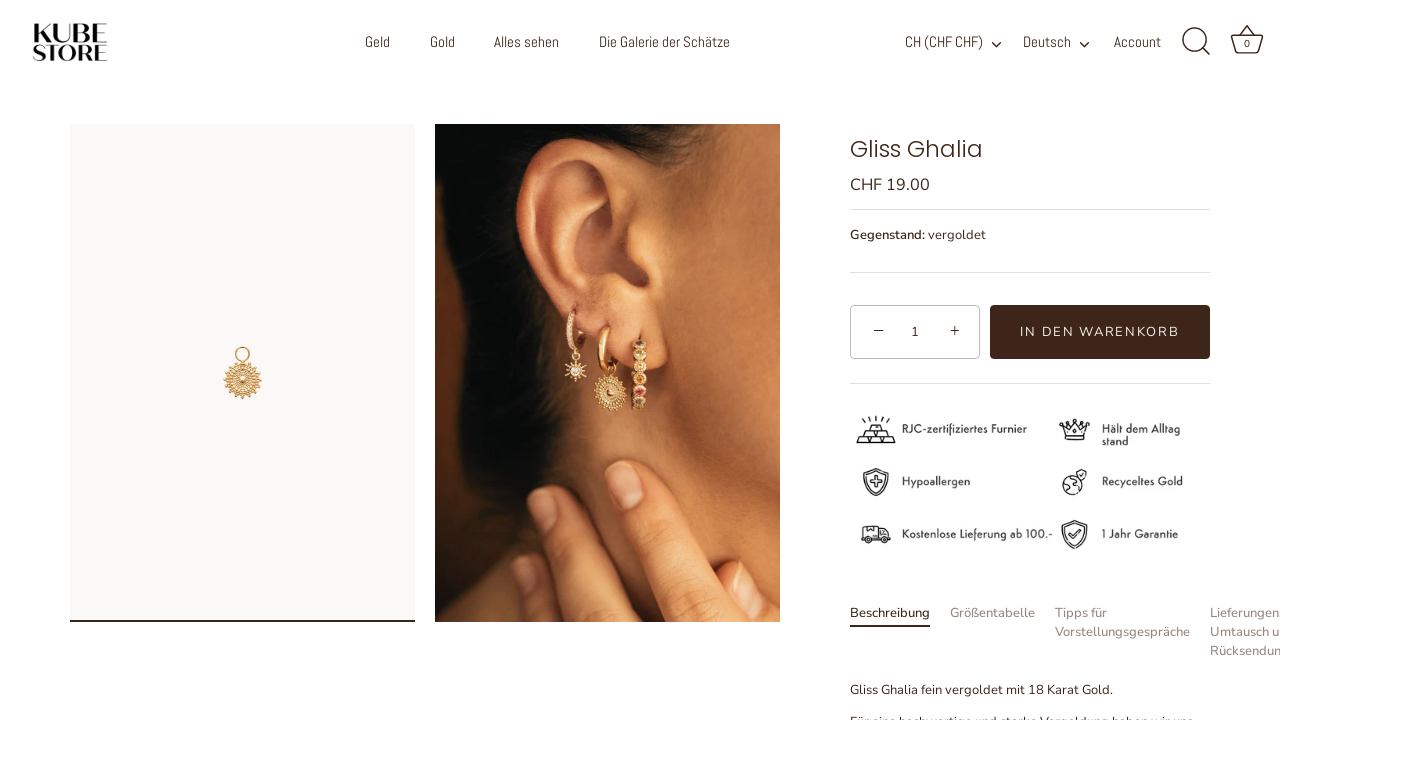

--- FILE ---
content_type: text/html; charset=utf-8
request_url: https://kubestore.ch/de/collections/personalisierung/products/gliss-ghalia
body_size: 50898
content:
<!doctype html>
<html class="no-js" lang="de">
<head>
  <!-- Showcase 7.1.0 -->

  <meta charset="utf-8" />
<meta name="viewport" content="width=device-width,initial-scale=1.0" />
<meta http-equiv="X-UA-Compatible" content="IE=edge">

<link rel="preconnect" href="https://cdn.shopify.com" crossorigin>
<link rel="preconnect" href="https://fonts.shopify.com" crossorigin>
<link rel="preconnect" href="https://monorail-edge.shopifysvc.com"><link rel="preload" as="font" href="//kubestore.ch/cdn/fonts/nunito_sans/nunitosans_n4.0276fe080df0ca4e6a22d9cb55aed3ed5ba6b1da.woff2" type="font/woff2" crossorigin><link rel="preload" as="font" href="//kubestore.ch/cdn/fonts/abel/abel_n4.0254805ccf79872a96d53996a984f2b9039f9995.woff2" type="font/woff2" crossorigin><link rel="preload" as="font" href="//kubestore.ch/cdn/fonts/poppins/poppins_n3.05f58335c3209cce17da4f1f1ab324ebe2982441.woff2" type="font/woff2" crossorigin><link rel="preload" as="font" href="//kubestore.ch/cdn/fonts/jost/jost_n4.d47a1b6347ce4a4c9f437608011273009d91f2b7.woff2" type="font/woff2" crossorigin><link rel="preload" href="//kubestore.ch/cdn/shop/t/30/assets/vendor.min.js?v=36987075639955835061707379944" as="script">
<link rel="preload" href="//kubestore.ch/cdn/shop/t/30/assets/theme.js?v=60197533443095108801736540731" as="script"><link rel="canonical" href="https://kubestore.ch/de/products/gliss-ghalia" /><link rel="icon" href="//kubestore.ch/cdn/shop/files/K_6.png?crop=center&height=48&v=1697459735&width=48" type="image/png"><meta name="description" content="Gliss Ghalia fein vergoldet mit 18 Karat Gold. Für eine hochwertige und starke Vergoldung haben wir uns für eine Vergoldung mit einer Stärke von 3 Mikrometern entschieden. Der Gliss Ghalia verleiht Ihren Creolen eine einzigartige Note. Personalisierung: Creolen (Ohrringe) Wasserbeständig und dunkelt nicht nach Nickelfr">
<style>
    @font-face {
  font-family: "Nunito Sans";
  font-weight: 400;
  font-style: normal;
  font-display: swap;
  src: url("//kubestore.ch/cdn/fonts/nunito_sans/nunitosans_n4.0276fe080df0ca4e6a22d9cb55aed3ed5ba6b1da.woff2") format("woff2"),
       url("//kubestore.ch/cdn/fonts/nunito_sans/nunitosans_n4.b4964bee2f5e7fd9c3826447e73afe2baad607b7.woff") format("woff");
}

    @font-face {
  font-family: "Nunito Sans";
  font-weight: 200;
  font-style: normal;
  font-display: swap;
  src: url("//kubestore.ch/cdn/fonts/nunito_sans/nunitosans_n2.45902c8620b839cb2ec1db4ab2ec1326bddc1ee8.woff2") format("woff2"),
       url("//kubestore.ch/cdn/fonts/nunito_sans/nunitosans_n2.4acfc962337c42c1bb3ee113ce70287c1214f9ec.woff") format("woff");
}

    @font-face {
  font-family: "Nunito Sans";
  font-weight: 500;
  font-style: normal;
  font-display: swap;
  src: url("//kubestore.ch/cdn/fonts/nunito_sans/nunitosans_n5.6fc0ed1feb3fc393c40619f180fc49c4d0aae0db.woff2") format("woff2"),
       url("//kubestore.ch/cdn/fonts/nunito_sans/nunitosans_n5.2c84830b46099cbcc1095f30e0957b88b914e50a.woff") format("woff");
}

    @font-face {
  font-family: "Nunito Sans";
  font-weight: 600;
  font-style: normal;
  font-display: swap;
  src: url("//kubestore.ch/cdn/fonts/nunito_sans/nunitosans_n6.6e9464eba570101a53130c8130a9e17a8eb55c21.woff2") format("woff2"),
       url("//kubestore.ch/cdn/fonts/nunito_sans/nunitosans_n6.25a0ac0c0a8a26038c7787054dd6058dfbc20fa8.woff") format("woff");
}

    @font-face {
  font-family: "Nunito Sans";
  font-weight: 700;
  font-style: normal;
  font-display: swap;
  src: url("//kubestore.ch/cdn/fonts/nunito_sans/nunitosans_n7.25d963ed46da26098ebeab731e90d8802d989fa5.woff2") format("woff2"),
       url("//kubestore.ch/cdn/fonts/nunito_sans/nunitosans_n7.d32e3219b3d2ec82285d3027bd673efc61a996c8.woff") format("woff");
}

    @font-face {
  font-family: "Nunito Sans";
  font-weight: 400;
  font-style: italic;
  font-display: swap;
  src: url("//kubestore.ch/cdn/fonts/nunito_sans/nunitosans_i4.6e408730afac1484cf297c30b0e67c86d17fc586.woff2") format("woff2"),
       url("//kubestore.ch/cdn/fonts/nunito_sans/nunitosans_i4.c9b6dcbfa43622b39a5990002775a8381942ae38.woff") format("woff");
}

    @font-face {
  font-family: "Nunito Sans";
  font-weight: 700;
  font-style: italic;
  font-display: swap;
  src: url("//kubestore.ch/cdn/fonts/nunito_sans/nunitosans_i7.8c1124729eec046a321e2424b2acf328c2c12139.woff2") format("woff2"),
       url("//kubestore.ch/cdn/fonts/nunito_sans/nunitosans_i7.af4cda04357273e0996d21184432bcb14651a64d.woff") format("woff");
}

    @font-face {
  font-family: Poppins;
  font-weight: 300;
  font-style: normal;
  font-display: swap;
  src: url("//kubestore.ch/cdn/fonts/poppins/poppins_n3.05f58335c3209cce17da4f1f1ab324ebe2982441.woff2") format("woff2"),
       url("//kubestore.ch/cdn/fonts/poppins/poppins_n3.6971368e1f131d2c8ff8e3a44a36b577fdda3ff5.woff") format("woff");
}

    @font-face {
  font-family: Abel;
  font-weight: 400;
  font-style: normal;
  font-display: swap;
  src: url("//kubestore.ch/cdn/fonts/abel/abel_n4.0254805ccf79872a96d53996a984f2b9039f9995.woff2") format("woff2"),
       url("//kubestore.ch/cdn/fonts/abel/abel_n4.635ebaebd760542724b79271de73bae7c2091173.woff") format("woff");
}

    @font-face {
  font-family: Jost;
  font-weight: 400;
  font-style: normal;
  font-display: swap;
  src: url("//kubestore.ch/cdn/fonts/jost/jost_n4.d47a1b6347ce4a4c9f437608011273009d91f2b7.woff2") format("woff2"),
       url("//kubestore.ch/cdn/fonts/jost/jost_n4.791c46290e672b3f85c3d1c651ef2efa3819eadd.woff") format("woff");
}

  </style>

  <meta name="theme-color" content="#3d2619">

  <title>
    Gliss Ghalia in vergoldeter Ausführung - Kube Store &ndash; KUBE STORE
  </title>

  <meta property="og:site_name" content="KUBE STORE">
<meta property="og:url" content="https://kubestore.ch/de/products/gliss-ghalia">
<meta property="og:title" content="Gliss Ghalia in vergoldeter Ausführung - Kube Store">
<meta property="og:type" content="product">
<meta property="og:description" content="Gliss Ghalia fein vergoldet mit 18 Karat Gold. Für eine hochwertige und starke Vergoldung haben wir uns für eine Vergoldung mit einer Stärke von 3 Mikrometern entschieden. Der Gliss Ghalia verleiht Ihren Creolen eine einzigartige Note. Personalisierung: Creolen (Ohrringe) Wasserbeständig und dunkelt nicht nach Nickelfr"><meta property="og:image" content="http://kubestore.ch/cdn/shop/files/eb995632-6901-4ea2-b4ec-3bddfd33e200_1200x1200.png?v=1725447335">
  <meta property="og:image:secure_url" content="https://kubestore.ch/cdn/shop/files/eb995632-6901-4ea2-b4ec-3bddfd33e200_1200x1200.png?v=1725447335">
  <meta property="og:image:width" content="1038">
  <meta property="og:image:height" content="1499"><meta property="og:price:amount" content="19.00">
  <meta property="og:price:currency" content="CHF"><meta name="twitter:card" content="summary_large_image">
<meta name="twitter:title" content="Gliss Ghalia in vergoldeter Ausführung - Kube Store">
<meta name="twitter:description" content="Gliss Ghalia fein vergoldet mit 18 Karat Gold. Für eine hochwertige und starke Vergoldung haben wir uns für eine Vergoldung mit einer Stärke von 3 Mikrometern entschieden. Der Gliss Ghalia verleiht Ihren Creolen eine einzigartige Note. Personalisierung: Creolen (Ohrringe) Wasserbeständig und dunkelt nicht nach Nickelfr">


  <style data-shopify>
    :root {
      --viewport-height: 100vh;
      --viewport-height-first-section: 100vh;
      --nav-height: 0;
    }
  </style>

  <link href="//kubestore.ch/cdn/shop/t/30/assets/styles.css?v=54157191696772758731762896369" rel="stylesheet" type="text/css" media="all" />
<script>window.performance && window.performance.mark && window.performance.mark('shopify.content_for_header.start');</script><meta name="google-site-verification" content="IVCpSUz-e0j13VtYzlnU1cqX6LsAOHqunDz2Jncv9Pk">
<meta id="shopify-digital-wallet" name="shopify-digital-wallet" content="/60426584291/digital_wallets/dialog">
<meta name="shopify-checkout-api-token" content="b118ad1ea89951c3a16622faad9314c9">
<link rel="alternate" hreflang="x-default" href="https://kubestore.ch/products/gliss-ghalia">
<link rel="alternate" hreflang="de" href="https://kubestore.ch/de/products/gliss-ghalia">
<link rel="alternate" hreflang="en" href="https://kubestore.ch/en/products/gliss-ghalia">
<link rel="alternate" hreflang="de-DE" href="https://kubestore.de/products/gliss-ghalia">
<link rel="alternate" hreflang="en-DE" href="https://kubestore.de/en/products/gliss-ghalia">
<link rel="alternate" hreflang="fr-DE" href="https://kubestore.de/fr/products/gliss-ghalia">
<link rel="alternate" hreflang="fr-FR" href="https://kubestore.fr/products/gliss-ghalia">
<link rel="alternate" hreflang="en-FR" href="https://kubestore.fr/en/products/gliss-ghalia">
<link rel="alternate" hreflang="de-FR" href="https://kubestore.fr/de/products/gliss-ghalia">
<link rel="alternate" type="application/json+oembed" href="https://kubestore.ch/de/products/gliss-ghalia.oembed">
<script async="async" src="/checkouts/internal/preloads.js?locale=de-CH"></script>
<link rel="preconnect" href="https://shop.app" crossorigin="anonymous">
<script async="async" src="https://shop.app/checkouts/internal/preloads.js?locale=de-CH&shop_id=60426584291" crossorigin="anonymous"></script>
<script id="apple-pay-shop-capabilities" type="application/json">{"shopId":60426584291,"countryCode":"CH","currencyCode":"CHF","merchantCapabilities":["supports3DS"],"merchantId":"gid:\/\/shopify\/Shop\/60426584291","merchantName":"KUBE STORE","requiredBillingContactFields":["postalAddress","email","phone"],"requiredShippingContactFields":["postalAddress","email","phone"],"shippingType":"shipping","supportedNetworks":["visa","masterCard","amex"],"total":{"type":"pending","label":"KUBE STORE","amount":"1.00"},"shopifyPaymentsEnabled":true,"supportsSubscriptions":true}</script>
<script id="shopify-features" type="application/json">{"accessToken":"b118ad1ea89951c3a16622faad9314c9","betas":["rich-media-storefront-analytics"],"domain":"kubestore.ch","predictiveSearch":true,"shopId":60426584291,"locale":"de"}</script>
<script>var Shopify = Shopify || {};
Shopify.shop = "kubestoreswiss.myshopify.com";
Shopify.locale = "de";
Shopify.currency = {"active":"CHF","rate":"1.0"};
Shopify.country = "CH";
Shopify.theme = {"name":"Copie mise à jour de  New working theme  latest","id":138730832099,"schema_name":"Showcase","schema_version":"7.1.0","theme_store_id":677,"role":"main"};
Shopify.theme.handle = "null";
Shopify.theme.style = {"id":null,"handle":null};
Shopify.cdnHost = "kubestore.ch/cdn";
Shopify.routes = Shopify.routes || {};
Shopify.routes.root = "/de/";</script>
<script type="module">!function(o){(o.Shopify=o.Shopify||{}).modules=!0}(window);</script>
<script>!function(o){function n(){var o=[];function n(){o.push(Array.prototype.slice.apply(arguments))}return n.q=o,n}var t=o.Shopify=o.Shopify||{};t.loadFeatures=n(),t.autoloadFeatures=n()}(window);</script>
<script>
  window.ShopifyPay = window.ShopifyPay || {};
  window.ShopifyPay.apiHost = "shop.app\/pay";
  window.ShopifyPay.redirectState = null;
</script>
<script id="shop-js-analytics" type="application/json">{"pageType":"product"}</script>
<script defer="defer" async type="module" src="//kubestore.ch/cdn/shopifycloud/shop-js/modules/v2/client.init-shop-cart-sync_CS5CEDwY.de.esm.js"></script>
<script defer="defer" async type="module" src="//kubestore.ch/cdn/shopifycloud/shop-js/modules/v2/chunk.common_CuGXhKWL.esm.js"></script>
<script type="module">
  await import("//kubestore.ch/cdn/shopifycloud/shop-js/modules/v2/client.init-shop-cart-sync_CS5CEDwY.de.esm.js");
await import("//kubestore.ch/cdn/shopifycloud/shop-js/modules/v2/chunk.common_CuGXhKWL.esm.js");

  window.Shopify.SignInWithShop?.initShopCartSync?.({"fedCMEnabled":true,"windoidEnabled":true});

</script>
<script>
  window.Shopify = window.Shopify || {};
  if (!window.Shopify.featureAssets) window.Shopify.featureAssets = {};
  window.Shopify.featureAssets['shop-js'] = {"shop-cart-sync":["modules/v2/client.shop-cart-sync_BlEF2ffK.de.esm.js","modules/v2/chunk.common_CuGXhKWL.esm.js"],"init-fed-cm":["modules/v2/client.init-fed-cm_CJ9iQ9-J.de.esm.js","modules/v2/chunk.common_CuGXhKWL.esm.js"],"init-windoid":["modules/v2/client.init-windoid_DCGXMDJ1.de.esm.js","modules/v2/chunk.common_CuGXhKWL.esm.js"],"init-shop-email-lookup-coordinator":["modules/v2/client.init-shop-email-lookup-coordinator_DQNWhWSr.de.esm.js","modules/v2/chunk.common_CuGXhKWL.esm.js"],"shop-toast-manager":["modules/v2/client.shop-toast-manager_Cwh7X_MF.de.esm.js","modules/v2/chunk.common_CuGXhKWL.esm.js"],"shop-button":["modules/v2/client.shop-button_Cm189L5j.de.esm.js","modules/v2/chunk.common_CuGXhKWL.esm.js"],"shop-login-button":["modules/v2/client.shop-login-button_Ccwc7mFg.de.esm.js","modules/v2/chunk.common_CuGXhKWL.esm.js","modules/v2/chunk.modal_BsCGu73L.esm.js"],"shop-cash-offers":["modules/v2/client.shop-cash-offers_-7LNvfMo.de.esm.js","modules/v2/chunk.common_CuGXhKWL.esm.js","modules/v2/chunk.modal_BsCGu73L.esm.js"],"avatar":["modules/v2/client.avatar_BTnouDA3.de.esm.js"],"init-shop-cart-sync":["modules/v2/client.init-shop-cart-sync_CS5CEDwY.de.esm.js","modules/v2/chunk.common_CuGXhKWL.esm.js"],"init-shop-for-new-customer-accounts":["modules/v2/client.init-shop-for-new-customer-accounts_HnMhlrl-.de.esm.js","modules/v2/client.shop-login-button_Ccwc7mFg.de.esm.js","modules/v2/chunk.common_CuGXhKWL.esm.js","modules/v2/chunk.modal_BsCGu73L.esm.js"],"pay-button":["modules/v2/client.pay-button_CxKmE4Fg.de.esm.js","modules/v2/chunk.common_CuGXhKWL.esm.js"],"init-customer-accounts-sign-up":["modules/v2/client.init-customer-accounts-sign-up_B7hpp5ih.de.esm.js","modules/v2/client.shop-login-button_Ccwc7mFg.de.esm.js","modules/v2/chunk.common_CuGXhKWL.esm.js","modules/v2/chunk.modal_BsCGu73L.esm.js"],"checkout-modal":["modules/v2/client.checkout-modal_CtJv1Qet.de.esm.js","modules/v2/chunk.common_CuGXhKWL.esm.js","modules/v2/chunk.modal_BsCGu73L.esm.js"],"init-customer-accounts":["modules/v2/client.init-customer-accounts_C02GB5_c.de.esm.js","modules/v2/client.shop-login-button_Ccwc7mFg.de.esm.js","modules/v2/chunk.common_CuGXhKWL.esm.js","modules/v2/chunk.modal_BsCGu73L.esm.js"],"lead-capture":["modules/v2/client.lead-capture_CX9TfPm5.de.esm.js","modules/v2/chunk.common_CuGXhKWL.esm.js","modules/v2/chunk.modal_BsCGu73L.esm.js"],"shop-follow-button":["modules/v2/client.shop-follow-button_S4Ix4EPb.de.esm.js","modules/v2/chunk.common_CuGXhKWL.esm.js","modules/v2/chunk.modal_BsCGu73L.esm.js"],"shop-login":["modules/v2/client.shop-login_DATPUaxu.de.esm.js","modules/v2/chunk.common_CuGXhKWL.esm.js","modules/v2/chunk.modal_BsCGu73L.esm.js"],"payment-terms":["modules/v2/client.payment-terms_CvbUooMu.de.esm.js","modules/v2/chunk.common_CuGXhKWL.esm.js","modules/v2/chunk.modal_BsCGu73L.esm.js"]};
</script>
<script>(function() {
  var isLoaded = false;
  function asyncLoad() {
    if (isLoaded) return;
    isLoaded = true;
    var urls = ["https:\/\/chimpstatic.com\/mcjs-connected\/js\/users\/27b8003c6f54da0b0be908d21\/e491b52a1e4e61d1c502aff9f.js?shop=kubestoreswiss.myshopify.com"];
    for (var i = 0; i < urls.length; i++) {
      var s = document.createElement('script');
      s.type = 'text/javascript';
      s.async = true;
      s.src = urls[i];
      var x = document.getElementsByTagName('script')[0];
      x.parentNode.insertBefore(s, x);
    }
  };
  if(window.attachEvent) {
    window.attachEvent('onload', asyncLoad);
  } else {
    window.addEventListener('load', asyncLoad, false);
  }
})();</script>
<script id="__st">var __st={"a":60426584291,"offset":3600,"reqid":"014a348b-d3a5-4df5-9ef3-36291003d880-1763298665","pageurl":"kubestore.ch\/de\/collections\/personalisierung\/products\/gliss-ghalia","u":"dbfe3f2e4b9f","p":"product","rtyp":"product","rid":8105317499107};</script>
<script>window.ShopifyPaypalV4VisibilityTracking = true;</script>
<script id="captcha-bootstrap">!function(){'use strict';const t='contact',e='account',n='new_comment',o=[[t,t],['blogs',n],['comments',n],[t,'customer']],c=[[e,'customer_login'],[e,'guest_login'],[e,'recover_customer_password'],[e,'create_customer']],r=t=>t.map((([t,e])=>`form[action*='/${t}']:not([data-nocaptcha='true']) input[name='form_type'][value='${e}']`)).join(','),a=t=>()=>t?[...document.querySelectorAll(t)].map((t=>t.form)):[];function s(){const t=[...o],e=r(t);return a(e)}const i='password',u='form_key',d=['recaptcha-v3-token','g-recaptcha-response','h-captcha-response',i],f=()=>{try{return window.sessionStorage}catch{return}},m='__shopify_v',_=t=>t.elements[u];function p(t,e,n=!1){try{const o=window.sessionStorage,c=JSON.parse(o.getItem(e)),{data:r}=function(t){const{data:e,action:n}=t;return t[m]||n?{data:e,action:n}:{data:t,action:n}}(c);for(const[e,n]of Object.entries(r))t.elements[e]&&(t.elements[e].value=n);n&&o.removeItem(e)}catch(o){console.error('form repopulation failed',{error:o})}}const l='form_type',E='cptcha';function T(t){t.dataset[E]=!0}const w=window,h=w.document,L='Shopify',v='ce_forms',y='captcha';let A=!1;((t,e)=>{const n=(g='f06e6c50-85a8-45c8-87d0-21a2b65856fe',I='https://cdn.shopify.com/shopifycloud/storefront-forms-hcaptcha/ce_storefront_forms_captcha_hcaptcha.v1.5.2.iife.js',D={infoText:'Durch hCaptcha geschützt',privacyText:'Datenschutz',termsText:'Allgemeine Geschäftsbedingungen'},(t,e,n)=>{const o=w[L][v],c=o.bindForm;if(c)return c(t,g,e,D).then(n);var r;o.q.push([[t,g,e,D],n]),r=I,A||(h.body.append(Object.assign(h.createElement('script'),{id:'captcha-provider',async:!0,src:r})),A=!0)});var g,I,D;w[L]=w[L]||{},w[L][v]=w[L][v]||{},w[L][v].q=[],w[L][y]=w[L][y]||{},w[L][y].protect=function(t,e){n(t,void 0,e),T(t)},Object.freeze(w[L][y]),function(t,e,n,w,h,L){const[v,y,A,g]=function(t,e,n){const i=e?o:[],u=t?c:[],d=[...i,...u],f=r(d),m=r(i),_=r(d.filter((([t,e])=>n.includes(e))));return[a(f),a(m),a(_),s()]}(w,h,L),I=t=>{const e=t.target;return e instanceof HTMLFormElement?e:e&&e.form},D=t=>v().includes(t);t.addEventListener('submit',(t=>{const e=I(t);if(!e)return;const n=D(e)&&!e.dataset.hcaptchaBound&&!e.dataset.recaptchaBound,o=_(e),c=g().includes(e)&&(!o||!o.value);(n||c)&&t.preventDefault(),c&&!n&&(function(t){try{if(!f())return;!function(t){const e=f();if(!e)return;const n=_(t);if(!n)return;const o=n.value;o&&e.removeItem(o)}(t);const e=Array.from(Array(32),(()=>Math.random().toString(36)[2])).join('');!function(t,e){_(t)||t.append(Object.assign(document.createElement('input'),{type:'hidden',name:u})),t.elements[u].value=e}(t,e),function(t,e){const n=f();if(!n)return;const o=[...t.querySelectorAll(`input[type='${i}']`)].map((({name:t})=>t)),c=[...d,...o],r={};for(const[a,s]of new FormData(t).entries())c.includes(a)||(r[a]=s);n.setItem(e,JSON.stringify({[m]:1,action:t.action,data:r}))}(t,e)}catch(e){console.error('failed to persist form',e)}}(e),e.submit())}));const S=(t,e)=>{t&&!t.dataset[E]&&(n(t,e.some((e=>e===t))),T(t))};for(const o of['focusin','change'])t.addEventListener(o,(t=>{const e=I(t);D(e)&&S(e,y())}));const B=e.get('form_key'),M=e.get(l),P=B&&M;t.addEventListener('DOMContentLoaded',(()=>{const t=y();if(P)for(const e of t)e.elements[l].value===M&&p(e,B);[...new Set([...A(),...v().filter((t=>'true'===t.dataset.shopifyCaptcha))])].forEach((e=>S(e,t)))}))}(h,new URLSearchParams(w.location.search),n,t,e,['guest_login'])})(!0,!0)}();</script>
<script integrity="sha256-52AcMU7V7pcBOXWImdc/TAGTFKeNjmkeM1Pvks/DTgc=" data-source-attribution="shopify.loadfeatures" defer="defer" src="//kubestore.ch/cdn/shopifycloud/storefront/assets/storefront/load_feature-81c60534.js" crossorigin="anonymous"></script>
<script crossorigin="anonymous" defer="defer" src="//kubestore.ch/cdn/shopifycloud/storefront/assets/shopify_pay/storefront-65b4c6d7.js?v=20250812"></script>
<script data-source-attribution="shopify.dynamic_checkout.dynamic.init">var Shopify=Shopify||{};Shopify.PaymentButton=Shopify.PaymentButton||{isStorefrontPortableWallets:!0,init:function(){window.Shopify.PaymentButton.init=function(){};var t=document.createElement("script");t.src="https://kubestore.ch/cdn/shopifycloud/portable-wallets/latest/portable-wallets.de.js",t.type="module",document.head.appendChild(t)}};
</script>
<script data-source-attribution="shopify.dynamic_checkout.buyer_consent">
  function portableWalletsHideBuyerConsent(e){var t=document.getElementById("shopify-buyer-consent"),n=document.getElementById("shopify-subscription-policy-button");t&&n&&(t.classList.add("hidden"),t.setAttribute("aria-hidden","true"),n.removeEventListener("click",e))}function portableWalletsShowBuyerConsent(e){var t=document.getElementById("shopify-buyer-consent"),n=document.getElementById("shopify-subscription-policy-button");t&&n&&(t.classList.remove("hidden"),t.removeAttribute("aria-hidden"),n.addEventListener("click",e))}window.Shopify?.PaymentButton&&(window.Shopify.PaymentButton.hideBuyerConsent=portableWalletsHideBuyerConsent,window.Shopify.PaymentButton.showBuyerConsent=portableWalletsShowBuyerConsent);
</script>
<script data-source-attribution="shopify.dynamic_checkout.cart.bootstrap">document.addEventListener("DOMContentLoaded",(function(){function t(){return document.querySelector("shopify-accelerated-checkout-cart, shopify-accelerated-checkout")}if(t())Shopify.PaymentButton.init();else{new MutationObserver((function(e,n){t()&&(Shopify.PaymentButton.init(),n.disconnect())})).observe(document.body,{childList:!0,subtree:!0})}}));
</script>
<link id="shopify-accelerated-checkout-styles" rel="stylesheet" media="screen" href="https://kubestore.ch/cdn/shopifycloud/portable-wallets/latest/accelerated-checkout-backwards-compat.css" crossorigin="anonymous">
<style id="shopify-accelerated-checkout-cart">
        #shopify-buyer-consent {
  margin-top: 1em;
  display: inline-block;
  width: 100%;
}

#shopify-buyer-consent.hidden {
  display: none;
}

#shopify-subscription-policy-button {
  background: none;
  border: none;
  padding: 0;
  text-decoration: underline;
  font-size: inherit;
  cursor: pointer;
}

#shopify-subscription-policy-button::before {
  box-shadow: none;
}

      </style>

<script>window.performance && window.performance.mark && window.performance.mark('shopify.content_for_header.end');</script><script>
    document.documentElement.className = document.documentElement.className.replace('no-js', 'js');
    window.theme = window.theme || {};
    
      theme.money_format_with_code_preference = "\u003cspan class=transcy-money\u003eCHF {{amount}}\u003c\/span\u003e";
    
    theme.money_format = "\u003cspan class=transcy-money\u003eCHF {{amount}}\u003c\/span\u003e";
    theme.money_container = '.theme-money';
    theme.strings = {
      previous: "Bisherige",
      next: "Nächster",
      close: "Schließen",
      addressError: "Kann die Adresse nicht finden",
      addressNoResults: "Keine Ergebnisse für diese Adresse",
      addressQueryLimit: "Sie haben die Google- API-Nutzungsgrenze überschritten. Betrachten wir zu einem \u003ca href=\"https:\/\/developers.google.com\/maps\/premium\/usage-limits\"\u003ePremium-Paket\u003c\/a\u003e zu aktualisieren.",
      authError: "Es gab ein Problem bei Google Maps Konto zu authentifizieren.",
      back: "Zurück",
      cartConfirmation: "Sie müssen den Nutzungsbedingungen zustimmen, bevor Sie fortfahren.",
      loadMore: "Weitere",
      infiniteScrollNoMore: "Keine weiteren Artikel",
      priceNonExistent: "Nicht verfügbar",
      buttonDefault: "In den Warenkorb",
      buttonPreorder: "Vorbestellung",
      buttonNoStock: "Ausverkauft",
      buttonNoVariant: "Nicht verfügbar",
      variantNoStock: "Ausverkauft",
      unitPriceSeparator: " \/ ",
      colorBoxPrevious: "Vorausgehend",
      colorBoxNext: "Neben",
      colorBoxClose: "Schließen",
      navigateHome: "Home",
      productAddingToCart: "Hinzufügen",
      productAddedToCart: "Zum Warenkorb hinzugefügt",
      popupWasAdded: "wurde Ihrem Warenkorb hinzugefügt",
      popupCheckout: "Zur Kasse",
      popupContinueShopping: "Einkauf fortzusetzen",
      onlyXLeft: "[[ quantity ]] auf Lager",
      priceSoldOut: "Ausverkauft",
      inventoryLowStock: "Begrenzter Vorrat",
      inventoryInStock: "Auf Lager",
      loading: "Laden..",
      viewCart: "Zum Warenkorb",
      page: "Seite {{ page }}",
      imageSlider: "Bilder",
      clearAll: "Alles löschen"
    };
    theme.routes = {
      root_url: '/de',
      cart_url: '/de/cart',
      cart_add_url: '/de/cart/add',
      cart_change_url: '/de/cart/change',
      cart_update_url: '/de/cart/update.js',
      checkout: '/checkout'
    };
    theme.settings = {
      animationEnabledDesktop: true,
      animationEnabledMobile: true
    };

    theme.checkViewportFillers = function(){
      var toggleState = false;
      var elPageContent = document.getElementById('page-content');
      if(elPageContent) {
        var elOverlapSection = elPageContent.querySelector('.header-overlap-section');
        if (elOverlapSection) {
          var padding = parseInt(getComputedStyle(elPageContent).getPropertyValue('padding-top'));
          toggleState = ((Math.round(elOverlapSection.offsetTop) - padding) === 0);
        }
      }
      if(toggleState) {
        document.getElementsByTagName('body')[0].classList.add('header-section-overlap');
      } else {
        document.getElementsByTagName('body')[0].classList.remove('header-section-overlap');
      }
    };

    theme.assessAltLogo = function(){
      var elsOverlappers = document.querySelectorAll('.needs-alt-logo');
      var useAltLogo = false;
      if(elsOverlappers.length) {
        var elSiteControl = document.querySelector('#site-control');
        var elSiteControlInner = document.querySelector('#site-control .site-control__inner');
        var headerMid = elSiteControlInner.offsetTop + elSiteControl.offsetTop + elSiteControlInner.offsetHeight / 2;
        Array.prototype.forEach.call(elsOverlappers, function(el, i){
          var thisTop = el.getBoundingClientRect().top;
          var thisBottom = thisTop + el.offsetHeight;
          if(headerMid > thisTop && headerMid < thisBottom) {
            useAltLogo = true;
            return false;
          }
        });
      }
      if(useAltLogo) {
        document.getElementsByTagName('body')[0].classList.add('use-alt-logo');
      } else {
        document.getElementsByTagName('body')[0].classList.remove('use-alt-logo');
      }
    };
  </script>
<!-- BEGIN app block: shopify://apps/consentmo-gdpr/blocks/gdpr_cookie_consent/4fbe573f-a377-4fea-9801-3ee0858cae41 -->


<!-- END app block --><!-- BEGIN app block: shopify://apps/seolab-seo-optimizer/blocks/app_embed/faf700f6-3b71-45c3-86d4-83ea9f7d9216 -->



<script type="text/javascript">
    document.addEventListener("DOMContentLoaded",function(e){var n=window.location.href;if(n.indexOf("#seotid")>-1){var t=n.split("#seotid");let p=new Headers;p.append("Content-Type","application/json");let o=new FormData;o.append("shop","kubestoreswiss.myshopify.com"),o.append("tid",t[1]),o.append("type","add_traffic"),fetch("/apps/seo-lab",{method:"POST",headers:{Accept:"application/json"},body:o}).then(e=>e.json()).then(e=>{window.history.replaceState({}, '', t[0])})}else fetch(n,{method:"HEAD"}).then(e=>{if(404===e.status){var t=n.split(window.location.origin);let p=new FormData;p.append("shop","kubestoreswiss.myshopify.com"),p.append("url",t[1]),p.append("type","unresolve_url_recieve"),fetch("/apps/seo-lab",{method:"POST",headers:{Accept:"application/json"},body:p}).then(e=>e.json()).then(e=>{e.success&&console.log("Added")})}})});
</script>



<script type="text/javascript">
    let St,Se,Sn,So,Si,Sa=null,Ss=65,Sc=new Set;const r=1111;function d(St){So=performance.now();const Se=St.target.closest("a");Fm(Se)&&p(Se.href,"high")}function u(St){if(performance.now()-So<r)return;if(!("closest"in St.target))return;const Se=St.target.closest("a");Fm(Se)&&(Se.addEventListener("mouseout",f,{passive:!0}),Si=setTimeout(()=>{p(Se.href,"high"),Si=void 0},Ss))}function l(St){const Se=St.target.closest("a");Fm(Se)&&p(Se.href,"high")}function f(St){St.relatedTarget&&St.target.closest("a")==St.relatedTarget.closest("a")||Si&&(clearTimeout(Si),Si=void 0)}function h(St){if(performance.now()-So<r)return;const Se=St.target.closest("a");if(St.which>1||St.metaKey||St.ctrlKey)return;if(!Se)return;Se.addEventListener("click",function(St){1337!=St.detail&&St.preventDefault()},{capture:!0,passive:!1,once:!0});const Sn=new MouseEvent("click",{view:window,bubbles:!0,cancelable:!1,detail:1337});Se.dispatchEvent(Sn)}function Fm(So){if(So&&So.href&&(!Sn||"instant"in So.dataset)){if(So.origin!=location.origin){if(!(Se||"instant"in So.dataset)||!Sa)return}if(["http:","https:"].includes(So.protocol)&&("http:"!=So.protocol||"https:"!=location.protocol)&&(St||!So.search||"instant"in So.dataset)&&!(So.hash&&So.pathname+So.search==location.pathname+location.search||"noInstant"in So.dataset))return!0}}function p(St,Se="auto"){if(Sc.has(St))return;const Sn=document.createElement("link");Sn.rel="prefetch",Sn.href=St,Sn.fetchPriority=Se,Sn.as="document",document.head.appendChild(Sn),Sc.add(St)}!function(){if(!document.createElement("link").relList.supports("prefetch"))return;const So="instantVaryAccept"in document.body.dataset||"Shopify"in window,Si=navigator.userAgent.indexOf("Chrome/");Si>-1&&(Sa=parseInt(navigator.userAgent.substring(Si+"Chrome/".length)));if(So&&Sa&&Sa<110)return;const Sc="instantMousedownShortcut"in document.body.dataset;St="instantAllowQueryString"in document.body.dataset,Se="instantAllowExternalLinks"in document.body.dataset,Sn="instantWhitelist"in document.body.dataset;const r={capture:!0,passive:!0};let f=!1,v=!1,g=!1;if("instantIntensity"in document.body.dataset){const St=document.body.dataset.instantIntensity;if(St.startsWith("mousedown"))f=!0,"mousedown-only"==St&&(v=!0);else if(St.startsWith("viewport")){const Se=navigator.connection&&navigator.connection.saveData,Sn=navigator.connection&&navigator.connection.effectiveType&&navigator.connection.effectiveType.includes("2g");Se||Sn||("viewport"==St?document.documentElement.clientWidth*document.documentElement.clientHeight<45e4&&(g=!0):"viewport-all"==St&&(g=!0))}else{const Se=parseInt(St);isNaN(Se)||(Ss=Se)}}v||document.addEventListener("touchstart",d,r);f?Sc||document.addEventListener("mousedown",l,r):document.addEventListener("mouseover",u,r);Sc&&document.addEventListener("mousedown",h,r);if(g){let St=window.requestIdleCallback;St||(St=(St=>{St()})),St(function(){const St=new IntersectionObserver(Se=>{Se.forEach(Se=>{if(Se.isIntersecting){const Sn=Se.target;St.unobserve(Sn),p(Sn.href)}})});document.querySelectorAll("a").forEach(Se=>{Fm(Se)&&St.observe(Se)})},{timeout:1500})}}();
</script>



<script type="text/javascript">
    window.addEventListener('DOMContentLoaded',function(){const styles=document.createElement('style');styles.textContent='.hideImg{opacity:0;}img[class*="lazyload"],.lazyloaded,.showImg{transition:all 0.5s;}';document.head.appendChild(styles);function lazyLoad(){let lazyImages=document.querySelectorAll('img');for(let i=0;i<lazyImages.length;i++){let img=lazyImages[i];if(img.classList.contains('showImg')||img.className.indexOf('lazyload')>-1){continue}else{img.classList.add('hideImg');}if(!Boolean(img.getAttribute('data-src'))){img.setAttribute('data-src',img.src)}if(!Boolean(img.getAttribute('data-srcset'))){img.setAttribute('data-srcset',img.srcset)}let bound=img.getBoundingClientRect();if(bound.top<=window.innerHeight){img.setAttribute('srcset',img.getAttribute('data-srcset'));img.setAttribute('src',img.getAttribute('data-src'));img.classList.remove('hideImg');img.classList.add('showImg');}else{img.removeAttribute('srcset');img.removeAttribute('src');}}}lazyLoad();window.addEventListener('scroll',lazyLoad);window.addEventListener('resize',lazyLoad);setInterval(()=>{lazyLoad()},1000);});
</script>


<!-- END app block --><!-- BEGIN app block: shopify://apps/judge-me-reviews/blocks/judgeme_core/61ccd3b1-a9f2-4160-9fe9-4fec8413e5d8 --><!-- Start of Judge.me Core -->




<link rel="dns-prefetch" href="https://cdnwidget.judge.me">
<link rel="dns-prefetch" href="https://cdn.judge.me">
<link rel="dns-prefetch" href="https://cdn1.judge.me">
<link rel="dns-prefetch" href="https://api.judge.me">

<script data-cfasync='false' class='jdgm-settings-script'>window.jdgmSettings={"pagination":5,"disable_web_reviews":true,"badge_no_review_text":"Aucun avis","badge_n_reviews_text":"{{ n }} avis/avis","hide_badge_preview_if_no_reviews":true,"badge_hide_text":false,"enforce_center_preview_badge":false,"widget_title":"Avis des clients","widget_open_form_text":"Écrire un avis","widget_close_form_text":"Annuler l'avis","widget_refresh_page_text":"Rafraîchir la page","widget_summary_text":"Basé sur {{ number_of_reviews }} avis","widget_no_review_text":"Aucun avis pour le moment","widget_name_field_text":"nom","widget_verified_name_field_text":"Nom vérifié (public)","widget_name_placeholder_text":"Entrez votre nom (public)","widget_required_field_error_text":"Ce champ est requis.","widget_email_field_text":"Email","widget_verified_email_field_text":"Email vérifié (privé, ne peut être modifié)","widget_email_placeholder_text":"Entrez votre email (privé)","widget_email_field_error_text":"Veuillez saisir une adresse email valide.","widget_rating_field_text":"Note","widget_review_title_field_text":"Titre de l'avis","widget_review_title_placeholder_text":"Donnez un titre à votre avis","widget_review_body_field_text":"Votre avis","widget_review_body_placeholder_text":"Écrivez vos commentaires ici","widget_pictures_field_text":"Image (facultatif)","widget_submit_review_text":"Soumettre l'Avis","widget_submit_verified_review_text":"Soumettre un avis vérifié","widget_submit_success_msg_with_auto_publish":"Nous vous remercions! Veuillez actualiser la page dans quelques instants pour voir votre avis. Vous pouvez supprimer ou modifier votre avis en vous connectant à \u003ca href='https://judge.me/login' target='_blank' rel='nofollow noopener'\u003eJudge.me\u003c/a\u003e","widget_submit_success_msg_no_auto_publish":"Nous vous remercions! Votre avis sera publié dès qu'il est approuvé par l'administrateur de la boutique. Vous pouvez supprimer ou modifier votre avis en vous connectant à \u003ca href='https://judge.me/login' target='_blank' rel='nofollow noopener'\u003eJudge.me\u003c/a\u003e","widget_show_default_reviews_out_of_total_text":"Affichage de {{ n_reviews_shown }} avis sur {{ n_reviews }}.","widget_show_all_link_text":"Afficher tout","widget_show_less_link_text":"Afficher moins","widget_author_said_text":"{{ reviewer_name }} a dit :","widget_days_text":"Il y a {{ n }} jours","widget_weeks_text":"Il y a {{ n }} semaine/semaine","widget_months_text":"Il y a {{ n }} mois/mois","widget_years_text":"Il y a {{ n }} année/années","widget_yesterday_text":"Hier","widget_today_text":"Aujourd'hui","widget_replied_text":"\u003e\u003e {{ shop_name }} a répondu :","widget_read_more_text":"Lire la suite","widget_rating_filter_see_all_text":"Voir tous les avis","widget_sorting_most_recent_text":"Le plus récent","widget_sorting_highest_rating_text":"Note la plus élevée","widget_sorting_lowest_rating_text":"Note la plus basse","widget_sorting_with_pictures_text":"Avec images seulement","widget_sorting_most_helpful_text":"Le plus utile","widget_open_question_form_text":"poser une question","widget_reviews_subtab_text":"Avis","widget_questions_subtab_text":"Questions","widget_question_label_text":"Question","widget_answer_label_text":"Réponse","widget_question_placeholder_text":"Écrivez votre question ici","widget_submit_question_text":"Soumettre une question","widget_question_submit_success_text":"Merci de votre question ! Nous vous aviserons une fois qu'il aura obtenu une réponse.","verified_badge_text":"Vérifié","verified_badge_placement":"left-of-reviewer-name","widget_hide_border":false,"widget_social_share":false,"all_reviews_include_out_of_store_products":true,"all_reviews_out_of_store_text":"(hors boutique)","all_reviews_product_name_prefix_text":"sur","enable_review_pictures":true,"widget_product_reviews_subtab_text":"Avis sur Produits","widget_shop_reviews_subtab_text":"Avis sur Boutique","widget_write_a_store_review_text":"Écrire un avis sur la boutique","widget_other_languages_heading":"Avis dans d'Autres Langues","widget_sorting_pictures_first_text":"Photos en Premier","floating_tab_button_name":"★ Avis","floating_tab_title":"Laissez nos clients parler de nous","floating_tab_url":"","floating_tab_url_enabled":false,"all_reviews_text_badge_text":"Les clients nous évaluent {{ shop.metafields.judgeme.all_reviews_rating | round: 1 }}/5 basé sur {{ shop.metafields.judgeme.all_reviews_count }} avis.","all_reviews_text_badge_text_branded_style":"{{ shop.metafields.judgeme.all_reviews_rating | round: 1 }} sur 5 étoiles basé sur {{ shop.metafields.judgeme.all_reviews_count }} avis","all_reviews_text_badge_url":"","all_reviews_text_style":"branded","featured_carousel_title":"Nos avis clients","featured_carousel_count_text":"d'après {{ n }} avis","featured_carousel_url":"","featured_carousel_arrow_color":"#FF9849","verified_count_badge_style":"branded","verified_count_badge_url":"","picture_reminder_submit_button":"Télécharger des photos","widget_sorting_videos_first_text":"Vidéos en Premier","widget_review_pending_text":"en attente","remove_microdata_snippet":true,"preview_badge_no_question_text":"Aucune question","preview_badge_n_question_text":"{{ number_of_questions }} question/questions","widget_search_bar_placeholder":"Rechercher des avis","widget_sorting_verified_only_text":"Vérifiés seulement","featured_carousel_verified_badge_enable":true,"featured_carousel_verified_badge_color":"#FF9849","featured_carousel_more_reviews_button_text":"Read more reviews","featured_carousel_view_product_button_text":"Voir le produit","all_reviews_page_load_more_text":"Charger plus d'avis","widget_advanced_speed_features":5,"widget_public_name_text":"affiché publiquement comme","default_reviewer_name_has_non_latin":true,"widget_reviewer_anonymous":"Anonyme","medals_widget_title":"Médailles d'Avis Judge.me","widget_invalid_yt_video_url_error_text":"Pas une URL de vidéo YouTube","widget_max_length_field_error_text":"Veuillez ne pas saisir plus de {0} caractères.","widget_verified_by_shop_text":"Vérifié par Shop","widget_load_with_code_splitting":true,"widget_ugc_title":"Fait par nous, partagé par vous","widget_ugc_subtitle":"Taguez-nous pour voir votre photo apparaître sur notre page","widget_ugc_primary_button_text":"Acheter maintenant","widget_ugc_secondary_button_text":"Charger plus","widget_ugc_reviews_button_text":"Voir les avis","widget_primary_color":"#FF9849","widget_summary_average_rating_text":"{{ average_rating }} sur 5","widget_media_grid_title":"Photos et vidéos des clients","widget_media_grid_see_more_text":"Voir plus","widget_verified_by_judgeme_text":"Vérifié par Judge.me","widget_verified_by_judgeme_text_in_store_medals":"Verified by Judge.me","widget_media_field_exceed_quantity_message":"Désolé, nous ne pouvons accepter que {{ max_media }} pour un seul avis.","widget_media_field_exceed_limit_message":"{{ file_name }} est trop volumineux, veuillez sélectionner un {{ media_type }} inférieur à {{ size_limit }} Mo.","widget_review_submitted_text":"Avis soumis !","widget_question_submitted_text":"Question soumise !","widget_close_form_text_question":"Annuler","widget_write_your_answer_here_text":"Écrivez votre réponse ici","widget_enabled_branded_link":true,"widget_show_collected_by_judgeme":true,"widget_collected_by_judgeme_text":"collecté par Judge.me","widget_load_more_text":"Charger plus","widget_full_review_text":"Revue complète","widget_read_more_reviews_text":"Lire plus d\u0026#39;avis","widget_read_questions_text":"Lire les questions","widget_questions_and_answers_text":"questions et réponses","widget_verified_by_text":"Vérifié par","widget_number_of_reviews_text":"{{ number_of_reviews }} avis","widget_back_button_text":"Retour","widget_next_button_text":"Suivant","widget_custom_forms_filter_button":"Filtres","how_reviews_are_collected":"Comment les avis sont-ils collectés ?","widget_gdpr_statement":"En soumettant votre avis, vous acceptez les \u003ca href='https://judge.me/terms' target='_blank' rel='nofollow noopener'\u003etermes et conditions de Judge.me\u003c/a\u003e et \u003ca href='https://judge.me/privacy' target='_blank' rel='nofollow noopener'\u003epolitique de confidentialité\u003c/a\u003e et les \u003ca href='https://judge.me/content-policy' target='_blank' rel='nofollow noopener'\u003epolitiques de contenu\u003c/a\u003e.","review_snippet_widget_round_border_style":true,"review_snippet_widget_card_color":"#FFFFFF","review_snippet_widget_slider_arrows_background_color":"#FFFFFF","review_snippet_widget_slider_arrows_color":"#000000","review_snippet_widget_star_color":"#339999","platform":"shopify","branding_url":"https://app.judge.me/reviews","branding_text":"Propulsé par Judge.me","locale":"en","reply_name":"KUBE STORE","widget_version":"3.0","footer":true,"autopublish":true,"review_dates":true,"enable_custom_form":false,"enable_multi_locales_translations":false,"can_be_branded":true,"reply_name_text":"KUBE STORE"};</script> <style class='jdgm-settings-style'>.jdgm-xx{left:0}:root{--jdgm-primary-color: #FF9849;--jdgm-secondary-color: rgba(255,152,73,0.1);--jdgm-star-color: #FF9849;--jdgm-write-review-text-color: white;--jdgm-write-review-bg-color: #FF9849;--jdgm-paginate-color: #FF9849;--jdgm-border-radius: 0;--jdgm-reviewer-name-color: #FF9849}.jdgm-histogram__bar-content{background-color:#FF9849}.jdgm-rev[data-verified-buyer=true] .jdgm-rev__icon.jdgm-rev__icon:after,.jdgm-rev__buyer-badge.jdgm-rev__buyer-badge{color:white;background-color:#FF9849}.jdgm-review-widget--small .jdgm-gallery.jdgm-gallery .jdgm-gallery__thumbnail-link:nth-child(8) .jdgm-gallery__thumbnail-wrapper.jdgm-gallery__thumbnail-wrapper:before{content:"Voir plus"}@media only screen and (min-width: 768px){.jdgm-gallery.jdgm-gallery .jdgm-gallery__thumbnail-link:nth-child(8) .jdgm-gallery__thumbnail-wrapper.jdgm-gallery__thumbnail-wrapper:before{content:"Voir plus"}}.jdgm-widget .jdgm-write-rev-link{display:none}.jdgm-widget .jdgm-rev-widg[data-number-of-reviews='0']{display:none}.jdgm-prev-badge[data-average-rating='0.00']{display:none !important}.jdgm-author-all-initials{display:none !important}.jdgm-author-last-initial{display:none !important}.jdgm-rev-widg__title{visibility:hidden}.jdgm-rev-widg__summary-text{visibility:hidden}.jdgm-prev-badge__text{visibility:hidden}.jdgm-rev__prod-link-prefix:before{content:'sur'}.jdgm-rev__out-of-store-text:before{content:'(hors boutique)'}@media only screen and (min-width: 768px){.jdgm-rev__pics .jdgm-rev_all-rev-page-picture-separator,.jdgm-rev__pics .jdgm-rev__product-picture{display:none}}@media only screen and (max-width: 768px){.jdgm-rev__pics .jdgm-rev_all-rev-page-picture-separator,.jdgm-rev__pics .jdgm-rev__product-picture{display:none}}.jdgm-preview-badge[data-template="product"]{display:none !important}.jdgm-preview-badge[data-template="collection"]{display:none !important}.jdgm-preview-badge[data-template="index"]{display:none !important}.jdgm-review-widget[data-from-snippet="true"]{display:none !important}.jdgm-verified-count-badget[data-from-snippet="true"]{display:none !important}.jdgm-carousel-wrapper[data-from-snippet="true"]{display:none !important}.jdgm-all-reviews-text[data-from-snippet="true"]{display:none !important}.jdgm-medals-section[data-from-snippet="true"]{display:none !important}.jdgm-ugc-media-wrapper[data-from-snippet="true"]{display:none !important}.jdgm-review-snippet-widget .jdgm-rev-snippet-widget__cards-container .jdgm-rev-snippet-card{border-radius:8px;background:#fff}.jdgm-review-snippet-widget .jdgm-rev-snippet-widget__cards-container .jdgm-rev-snippet-card__rev-rating .jdgm-star{color:#399}.jdgm-review-snippet-widget .jdgm-rev-snippet-widget__prev-btn,.jdgm-review-snippet-widget .jdgm-rev-snippet-widget__next-btn{border-radius:50%;background:#fff}.jdgm-review-snippet-widget .jdgm-rev-snippet-widget__prev-btn>svg,.jdgm-review-snippet-widget .jdgm-rev-snippet-widget__next-btn>svg{fill:#000}.jdgm-full-rev-modal.rev-snippet-widget .jm-mfp-container .jm-mfp-content,.jdgm-full-rev-modal.rev-snippet-widget .jm-mfp-container .jdgm-full-rev__icon,.jdgm-full-rev-modal.rev-snippet-widget .jm-mfp-container .jdgm-full-rev__pic-img,.jdgm-full-rev-modal.rev-snippet-widget .jm-mfp-container .jdgm-full-rev__reply{border-radius:8px}.jdgm-full-rev-modal.rev-snippet-widget .jm-mfp-container .jdgm-full-rev[data-verified-buyer="true"] .jdgm-full-rev__icon::after{border-radius:8px}.jdgm-full-rev-modal.rev-snippet-widget .jm-mfp-container .jdgm-full-rev .jdgm-rev__buyer-badge{border-radius:calc( 8px / 2 )}.jdgm-full-rev-modal.rev-snippet-widget .jm-mfp-container .jdgm-full-rev .jdgm-full-rev__replier::before{content:'KUBE STORE'}.jdgm-full-rev-modal.rev-snippet-widget .jm-mfp-container .jdgm-full-rev .jdgm-full-rev__product-button{border-radius:calc( 8px * 6 )}
</style> <style class='jdgm-settings-style'></style>

  
  
  
  <style class='jdgm-miracle-styles'>
  @-webkit-keyframes jdgm-spin{0%{-webkit-transform:rotate(0deg);-ms-transform:rotate(0deg);transform:rotate(0deg)}100%{-webkit-transform:rotate(359deg);-ms-transform:rotate(359deg);transform:rotate(359deg)}}@keyframes jdgm-spin{0%{-webkit-transform:rotate(0deg);-ms-transform:rotate(0deg);transform:rotate(0deg)}100%{-webkit-transform:rotate(359deg);-ms-transform:rotate(359deg);transform:rotate(359deg)}}@font-face{font-family:'JudgemeStar';src:url("[data-uri]") format("woff");font-weight:normal;font-style:normal}.jdgm-star{font-family:'JudgemeStar';display:inline !important;text-decoration:none !important;padding:0 4px 0 0 !important;margin:0 !important;font-weight:bold;opacity:1;-webkit-font-smoothing:antialiased;-moz-osx-font-smoothing:grayscale}.jdgm-star:hover{opacity:1}.jdgm-star:last-of-type{padding:0 !important}.jdgm-star.jdgm--on:before{content:"\e000"}.jdgm-star.jdgm--off:before{content:"\e001"}.jdgm-star.jdgm--half:before{content:"\e002"}.jdgm-widget *{margin:0;line-height:1.4;-webkit-box-sizing:border-box;-moz-box-sizing:border-box;box-sizing:border-box;-webkit-overflow-scrolling:touch}.jdgm-hidden{display:none !important;visibility:hidden !important}.jdgm-temp-hidden{display:none}.jdgm-spinner{width:40px;height:40px;margin:auto;border-radius:50%;border-top:2px solid #eee;border-right:2px solid #eee;border-bottom:2px solid #eee;border-left:2px solid #ccc;-webkit-animation:jdgm-spin 0.8s infinite linear;animation:jdgm-spin 0.8s infinite linear}.jdgm-spinner:empty{display:block}.jdgm-prev-badge{display:block !important}

</style>


  
  
   


<script data-cfasync='false' class='jdgm-script'>
!function(e){window.jdgm=window.jdgm||{},jdgm.CDN_HOST="https://cdnwidget.judge.me/",jdgm.API_HOST="https://api.judge.me/",jdgm.CDN_BASE_URL="https://cdn.shopify.com/extensions/019a77e4-a374-7df4-972d-32c540d9a1b8/judgeme-extensions-202/assets/",
jdgm.docReady=function(d){(e.attachEvent?"complete"===e.readyState:"loading"!==e.readyState)?
setTimeout(d,0):e.addEventListener("DOMContentLoaded",d)},jdgm.loadCSS=function(d,t,o,a){
!o&&jdgm.loadCSS.requestedUrls.indexOf(d)>=0||(jdgm.loadCSS.requestedUrls.push(d),
(a=e.createElement("link")).rel="stylesheet",a.class="jdgm-stylesheet",a.media="nope!",
a.href=d,a.onload=function(){this.media="all",t&&setTimeout(t)},e.body.appendChild(a))},
jdgm.loadCSS.requestedUrls=[],jdgm.loadJS=function(e,d){var t=new XMLHttpRequest;
t.onreadystatechange=function(){4===t.readyState&&(Function(t.response)(),d&&d(t.response))},
t.open("GET",e),t.send()},jdgm.docReady((function(){(window.jdgmLoadCSS||e.querySelectorAll(
".jdgm-widget, .jdgm-all-reviews-page").length>0)&&(jdgmSettings.widget_load_with_code_splitting?
parseFloat(jdgmSettings.widget_version)>=3?jdgm.loadCSS(jdgm.CDN_HOST+"widget_v3/base.css"):
jdgm.loadCSS(jdgm.CDN_HOST+"widget/base.css"):jdgm.loadCSS(jdgm.CDN_HOST+"shopify_v2.css"),
jdgm.loadJS(jdgm.CDN_HOST+"loader.js"))}))}(document);
</script>
<noscript><link rel="stylesheet" type="text/css" media="all" href="https://cdnwidget.judge.me/shopify_v2.css"></noscript>

<!-- BEGIN app snippet: theme_fix_tags --><script>
  (function() {
    var jdgmThemeFixes = null;
    if (!jdgmThemeFixes) return;
    var thisThemeFix = jdgmThemeFixes[Shopify.theme.id];
    if (!thisThemeFix) return;

    if (thisThemeFix.html) {
      document.addEventListener("DOMContentLoaded", function() {
        var htmlDiv = document.createElement('div');
        htmlDiv.classList.add('jdgm-theme-fix-html');
        htmlDiv.innerHTML = thisThemeFix.html;
        document.body.append(htmlDiv);
      });
    };

    if (thisThemeFix.css) {
      var styleTag = document.createElement('style');
      styleTag.classList.add('jdgm-theme-fix-style');
      styleTag.innerHTML = thisThemeFix.css;
      document.head.append(styleTag);
    };

    if (thisThemeFix.js) {
      var scriptTag = document.createElement('script');
      scriptTag.classList.add('jdgm-theme-fix-script');
      scriptTag.innerHTML = thisThemeFix.js;
      document.head.append(scriptTag);
    };
  })();
</script>
<!-- END app snippet -->
<!-- End of Judge.me Core -->



<!-- END app block --><script src="https://cdn.shopify.com/extensions/019a824a-aeaf-799a-a4da-c73c77f3c2d2/consentmo-gdpr-485/assets/consentmo_cookie_consent.js" type="text/javascript" defer="defer"></script>
<script src="https://cdn.shopify.com/extensions/019a77e4-a374-7df4-972d-32c540d9a1b8/judgeme-extensions-202/assets/loader.js" type="text/javascript" defer="defer"></script>
<script src="https://cdn.shopify.com/extensions/1f805629-c1d3-44c5-afa0-f2ef641295ef/booster-page-speed-optimizer-1/assets/speed-embed.js" type="text/javascript" defer="defer"></script>
<script src="https://cdn.shopify.com/extensions/9118a869-43ed-4a7b-9a43-d1dbca3b0281/forms-2271/assets/shopify-forms-loader.js" type="text/javascript" defer="defer"></script>
<link href="https://monorail-edge.shopifysvc.com" rel="dns-prefetch">
<script>(function(){if ("sendBeacon" in navigator && "performance" in window) {try {var session_token_from_headers = performance.getEntriesByType('navigation')[0].serverTiming.find(x => x.name == '_s').description;} catch {var session_token_from_headers = undefined;}var session_cookie_matches = document.cookie.match(/_shopify_s=([^;]*)/);var session_token_from_cookie = session_cookie_matches && session_cookie_matches.length === 2 ? session_cookie_matches[1] : "";var session_token = session_token_from_headers || session_token_from_cookie || "";function handle_abandonment_event(e) {var entries = performance.getEntries().filter(function(entry) {return /monorail-edge.shopifysvc.com/.test(entry.name);});if (!window.abandonment_tracked && entries.length === 0) {window.abandonment_tracked = true;var currentMs = Date.now();var navigation_start = performance.timing.navigationStart;var payload = {shop_id: 60426584291,url: window.location.href,navigation_start,duration: currentMs - navigation_start,session_token,page_type: "product"};window.navigator.sendBeacon("https://monorail-edge.shopifysvc.com/v1/produce", JSON.stringify({schema_id: "online_store_buyer_site_abandonment/1.1",payload: payload,metadata: {event_created_at_ms: currentMs,event_sent_at_ms: currentMs}}));}}window.addEventListener('pagehide', handle_abandonment_event);}}());</script>
<script id="web-pixels-manager-setup">(function e(e,d,r,n,o){if(void 0===o&&(o={}),!Boolean(null===(a=null===(i=window.Shopify)||void 0===i?void 0:i.analytics)||void 0===a?void 0:a.replayQueue)){var i,a;window.Shopify=window.Shopify||{};var t=window.Shopify;t.analytics=t.analytics||{};var s=t.analytics;s.replayQueue=[],s.publish=function(e,d,r){return s.replayQueue.push([e,d,r]),!0};try{self.performance.mark("wpm:start")}catch(e){}var l=function(){var e={modern:/Edge?\/(1{2}[4-9]|1[2-9]\d|[2-9]\d{2}|\d{4,})\.\d+(\.\d+|)|Firefox\/(1{2}[4-9]|1[2-9]\d|[2-9]\d{2}|\d{4,})\.\d+(\.\d+|)|Chrom(ium|e)\/(9{2}|\d{3,})\.\d+(\.\d+|)|(Maci|X1{2}).+ Version\/(15\.\d+|(1[6-9]|[2-9]\d|\d{3,})\.\d+)([,.]\d+|)( \(\w+\)|)( Mobile\/\w+|) Safari\/|Chrome.+OPR\/(9{2}|\d{3,})\.\d+\.\d+|(CPU[ +]OS|iPhone[ +]OS|CPU[ +]iPhone|CPU IPhone OS|CPU iPad OS)[ +]+(15[._]\d+|(1[6-9]|[2-9]\d|\d{3,})[._]\d+)([._]\d+|)|Android:?[ /-](13[3-9]|1[4-9]\d|[2-9]\d{2}|\d{4,})(\.\d+|)(\.\d+|)|Android.+Firefox\/(13[5-9]|1[4-9]\d|[2-9]\d{2}|\d{4,})\.\d+(\.\d+|)|Android.+Chrom(ium|e)\/(13[3-9]|1[4-9]\d|[2-9]\d{2}|\d{4,})\.\d+(\.\d+|)|SamsungBrowser\/([2-9]\d|\d{3,})\.\d+/,legacy:/Edge?\/(1[6-9]|[2-9]\d|\d{3,})\.\d+(\.\d+|)|Firefox\/(5[4-9]|[6-9]\d|\d{3,})\.\d+(\.\d+|)|Chrom(ium|e)\/(5[1-9]|[6-9]\d|\d{3,})\.\d+(\.\d+|)([\d.]+$|.*Safari\/(?![\d.]+ Edge\/[\d.]+$))|(Maci|X1{2}).+ Version\/(10\.\d+|(1[1-9]|[2-9]\d|\d{3,})\.\d+)([,.]\d+|)( \(\w+\)|)( Mobile\/\w+|) Safari\/|Chrome.+OPR\/(3[89]|[4-9]\d|\d{3,})\.\d+\.\d+|(CPU[ +]OS|iPhone[ +]OS|CPU[ +]iPhone|CPU IPhone OS|CPU iPad OS)[ +]+(10[._]\d+|(1[1-9]|[2-9]\d|\d{3,})[._]\d+)([._]\d+|)|Android:?[ /-](13[3-9]|1[4-9]\d|[2-9]\d{2}|\d{4,})(\.\d+|)(\.\d+|)|Mobile Safari.+OPR\/([89]\d|\d{3,})\.\d+\.\d+|Android.+Firefox\/(13[5-9]|1[4-9]\d|[2-9]\d{2}|\d{4,})\.\d+(\.\d+|)|Android.+Chrom(ium|e)\/(13[3-9]|1[4-9]\d|[2-9]\d{2}|\d{4,})\.\d+(\.\d+|)|Android.+(UC? ?Browser|UCWEB|U3)[ /]?(15\.([5-9]|\d{2,})|(1[6-9]|[2-9]\d|\d{3,})\.\d+)\.\d+|SamsungBrowser\/(5\.\d+|([6-9]|\d{2,})\.\d+)|Android.+MQ{2}Browser\/(14(\.(9|\d{2,})|)|(1[5-9]|[2-9]\d|\d{3,})(\.\d+|))(\.\d+|)|K[Aa][Ii]OS\/(3\.\d+|([4-9]|\d{2,})\.\d+)(\.\d+|)/},d=e.modern,r=e.legacy,n=navigator.userAgent;return n.match(d)?"modern":n.match(r)?"legacy":"unknown"}(),u="modern"===l?"modern":"legacy",c=(null!=n?n:{modern:"",legacy:""})[u],f=function(e){return[e.baseUrl,"/wpm","/b",e.hashVersion,"modern"===e.buildTarget?"m":"l",".js"].join("")}({baseUrl:d,hashVersion:r,buildTarget:u}),m=function(e){var d=e.version,r=e.bundleTarget,n=e.surface,o=e.pageUrl,i=e.monorailEndpoint;return{emit:function(e){var a=e.status,t=e.errorMsg,s=(new Date).getTime(),l=JSON.stringify({metadata:{event_sent_at_ms:s},events:[{schema_id:"web_pixels_manager_load/3.1",payload:{version:d,bundle_target:r,page_url:o,status:a,surface:n,error_msg:t},metadata:{event_created_at_ms:s}}]});if(!i)return console&&console.warn&&console.warn("[Web Pixels Manager] No Monorail endpoint provided, skipping logging."),!1;try{return self.navigator.sendBeacon.bind(self.navigator)(i,l)}catch(e){}var u=new XMLHttpRequest;try{return u.open("POST",i,!0),u.setRequestHeader("Content-Type","text/plain"),u.send(l),!0}catch(e){return console&&console.warn&&console.warn("[Web Pixels Manager] Got an unhandled error while logging to Monorail."),!1}}}}({version:r,bundleTarget:l,surface:e.surface,pageUrl:self.location.href,monorailEndpoint:e.monorailEndpoint});try{o.browserTarget=l,function(e){var d=e.src,r=e.async,n=void 0===r||r,o=e.onload,i=e.onerror,a=e.sri,t=e.scriptDataAttributes,s=void 0===t?{}:t,l=document.createElement("script"),u=document.querySelector("head"),c=document.querySelector("body");if(l.async=n,l.src=d,a&&(l.integrity=a,l.crossOrigin="anonymous"),s)for(var f in s)if(Object.prototype.hasOwnProperty.call(s,f))try{l.dataset[f]=s[f]}catch(e){}if(o&&l.addEventListener("load",o),i&&l.addEventListener("error",i),u)u.appendChild(l);else{if(!c)throw new Error("Did not find a head or body element to append the script");c.appendChild(l)}}({src:f,async:!0,onload:function(){if(!function(){var e,d;return Boolean(null===(d=null===(e=window.Shopify)||void 0===e?void 0:e.analytics)||void 0===d?void 0:d.initialized)}()){var d=window.webPixelsManager.init(e)||void 0;if(d){var r=window.Shopify.analytics;r.replayQueue.forEach((function(e){var r=e[0],n=e[1],o=e[2];d.publishCustomEvent(r,n,o)})),r.replayQueue=[],r.publish=d.publishCustomEvent,r.visitor=d.visitor,r.initialized=!0}}},onerror:function(){return m.emit({status:"failed",errorMsg:"".concat(f," has failed to load")})},sri:function(e){var d=/^sha384-[A-Za-z0-9+/=]+$/;return"string"==typeof e&&d.test(e)}(c)?c:"",scriptDataAttributes:o}),m.emit({status:"loading"})}catch(e){m.emit({status:"failed",errorMsg:(null==e?void 0:e.message)||"Unknown error"})}}})({shopId: 60426584291,storefrontBaseUrl: "https://kubestore.ch",extensionsBaseUrl: "https://extensions.shopifycdn.com/cdn/shopifycloud/web-pixels-manager",monorailEndpoint: "https://monorail-edge.shopifysvc.com/unstable/produce_batch",surface: "storefront-renderer",enabledBetaFlags: ["2dca8a86"],webPixelsConfigList: [{"id":"1839366523","configuration":"{\"webPixelName\":\"Judge.me\"}","eventPayloadVersion":"v1","runtimeContext":"STRICT","scriptVersion":"34ad157958823915625854214640f0bf","type":"APP","apiClientId":683015,"privacyPurposes":["ANALYTICS"],"dataSharingAdjustments":{"protectedCustomerApprovalScopes":["read_customer_email","read_customer_name","read_customer_personal_data","read_customer_phone"]}},{"id":"405078243","configuration":"{\"config\":\"{\\\"pixel_id\\\":\\\"G-MD3MH6MREY\\\",\\\"target_country\\\":\\\"CH\\\",\\\"gtag_events\\\":[{\\\"type\\\":\\\"search\\\",\\\"action_label\\\":[\\\"G-MD3MH6MREY\\\",\\\"AW-404432495\\\/zBg4COatrKgDEO_M7MAB\\\"]},{\\\"type\\\":\\\"begin_checkout\\\",\\\"action_label\\\":[\\\"G-MD3MH6MREY\\\",\\\"AW-404432495\\\/_h57COOtrKgDEO_M7MAB\\\"]},{\\\"type\\\":\\\"view_item\\\",\\\"action_label\\\":[\\\"G-MD3MH6MREY\\\",\\\"AW-404432495\\\/vH5fCN2trKgDEO_M7MAB\\\",\\\"MC-R178TFWD0Q\\\"]},{\\\"type\\\":\\\"purchase\\\",\\\"action_label\\\":[\\\"G-MD3MH6MREY\\\",\\\"AW-404432495\\\/_l2GCNurrKgDEO_M7MAB\\\",\\\"MC-R178TFWD0Q\\\"]},{\\\"type\\\":\\\"page_view\\\",\\\"action_label\\\":[\\\"G-MD3MH6MREY\\\",\\\"AW-404432495\\\/3uCpCNirrKgDEO_M7MAB\\\",\\\"MC-R178TFWD0Q\\\"]},{\\\"type\\\":\\\"add_payment_info\\\",\\\"action_label\\\":[\\\"G-MD3MH6MREY\\\",\\\"AW-404432495\\\/-xZ6COmtrKgDEO_M7MAB\\\"]},{\\\"type\\\":\\\"add_to_cart\\\",\\\"action_label\\\":[\\\"G-MD3MH6MREY\\\",\\\"AW-404432495\\\/_6xSCOCtrKgDEO_M7MAB\\\"]}],\\\"enable_monitoring_mode\\\":false}\"}","eventPayloadVersion":"v1","runtimeContext":"OPEN","scriptVersion":"b2a88bafab3e21179ed38636efcd8a93","type":"APP","apiClientId":1780363,"privacyPurposes":[],"dataSharingAdjustments":{"protectedCustomerApprovalScopes":["read_customer_address","read_customer_email","read_customer_name","read_customer_personal_data","read_customer_phone"]}},{"id":"349765859","configuration":"{\"pixelCode\":\"C7HC34LAFNLOG1589VR0\"}","eventPayloadVersion":"v1","runtimeContext":"STRICT","scriptVersion":"22e92c2ad45662f435e4801458fb78cc","type":"APP","apiClientId":4383523,"privacyPurposes":["ANALYTICS","MARKETING","SALE_OF_DATA"],"dataSharingAdjustments":{"protectedCustomerApprovalScopes":["read_customer_address","read_customer_email","read_customer_name","read_customer_personal_data","read_customer_phone"]}},{"id":"130777315","configuration":"{\"pixel_id\":\"494210398412140\",\"pixel_type\":\"facebook_pixel\",\"metaapp_system_user_token\":\"-\"}","eventPayloadVersion":"v1","runtimeContext":"OPEN","scriptVersion":"ca16bc87fe92b6042fbaa3acc2fbdaa6","type":"APP","apiClientId":2329312,"privacyPurposes":["ANALYTICS","MARKETING","SALE_OF_DATA"],"dataSharingAdjustments":{"protectedCustomerApprovalScopes":["read_customer_address","read_customer_email","read_customer_name","read_customer_personal_data","read_customer_phone"]}},{"id":"71860451","configuration":"{\"tagID\":\"2612982148735\"}","eventPayloadVersion":"v1","runtimeContext":"STRICT","scriptVersion":"18031546ee651571ed29edbe71a3550b","type":"APP","apiClientId":3009811,"privacyPurposes":["ANALYTICS","MARKETING","SALE_OF_DATA"],"dataSharingAdjustments":{"protectedCustomerApprovalScopes":["read_customer_address","read_customer_email","read_customer_name","read_customer_personal_data","read_customer_phone"]}},{"id":"shopify-app-pixel","configuration":"{}","eventPayloadVersion":"v1","runtimeContext":"STRICT","scriptVersion":"0450","apiClientId":"shopify-pixel","type":"APP","privacyPurposes":["ANALYTICS","MARKETING"]},{"id":"shopify-custom-pixel","eventPayloadVersion":"v1","runtimeContext":"LAX","scriptVersion":"0450","apiClientId":"shopify-pixel","type":"CUSTOM","privacyPurposes":["ANALYTICS","MARKETING"]}],isMerchantRequest: false,initData: {"shop":{"name":"KUBE STORE","paymentSettings":{"currencyCode":"CHF"},"myshopifyDomain":"kubestoreswiss.myshopify.com","countryCode":"CH","storefrontUrl":"https:\/\/kubestore.ch\/de"},"customer":null,"cart":null,"checkout":null,"productVariants":[{"price":{"amount":19.0,"currencyCode":"CHF"},"product":{"title":"Gliss Ghalia","vendor":"Kube Store","id":"8105317499107","untranslatedTitle":"Gliss Ghalia","url":"\/de\/products\/gliss-ghalia","type":"Charms und Anhänger"},"id":"43890143625443","image":{"src":"\/\/kubestore.ch\/cdn\/shop\/files\/eb995632-6901-4ea2-b4ec-3bddfd33e200.png?v=1725447335"},"sku":"2597400","title":"vergoldet","untranslatedTitle":"Laiton doré 3 microns 18 carats"}],"purchasingCompany":null},},"https://kubestore.ch/cdn","ae1676cfwd2530674p4253c800m34e853cb",{"modern":"","legacy":""},{"shopId":"60426584291","storefrontBaseUrl":"https:\/\/kubestore.ch","extensionBaseUrl":"https:\/\/extensions.shopifycdn.com\/cdn\/shopifycloud\/web-pixels-manager","surface":"storefront-renderer","enabledBetaFlags":"[\"2dca8a86\"]","isMerchantRequest":"false","hashVersion":"ae1676cfwd2530674p4253c800m34e853cb","publish":"custom","events":"[[\"page_viewed\",{}],[\"product_viewed\",{\"productVariant\":{\"price\":{\"amount\":19.0,\"currencyCode\":\"CHF\"},\"product\":{\"title\":\"Gliss Ghalia\",\"vendor\":\"Kube Store\",\"id\":\"8105317499107\",\"untranslatedTitle\":\"Gliss Ghalia\",\"url\":\"\/de\/products\/gliss-ghalia\",\"type\":\"Charms und Anhänger\"},\"id\":\"43890143625443\",\"image\":{\"src\":\"\/\/kubestore.ch\/cdn\/shop\/files\/eb995632-6901-4ea2-b4ec-3bddfd33e200.png?v=1725447335\"},\"sku\":\"2597400\",\"title\":\"vergoldet\",\"untranslatedTitle\":\"Laiton doré 3 microns 18 carats\"}}]]"});</script><script>
  window.ShopifyAnalytics = window.ShopifyAnalytics || {};
  window.ShopifyAnalytics.meta = window.ShopifyAnalytics.meta || {};
  window.ShopifyAnalytics.meta.currency = 'CHF';
  var meta = {"product":{"id":8105317499107,"gid":"gid:\/\/shopify\/Product\/8105317499107","vendor":"Kube Store","type":"Charms und Anhänger","variants":[{"id":43890143625443,"price":1900,"name":"Gliss Ghalia - vergoldet","public_title":"vergoldet","sku":"2597400"}],"remote":false},"page":{"pageType":"product","resourceType":"product","resourceId":8105317499107}};
  for (var attr in meta) {
    window.ShopifyAnalytics.meta[attr] = meta[attr];
  }
</script>
<script class="analytics">
  (function () {
    var customDocumentWrite = function(content) {
      var jquery = null;

      if (window.jQuery) {
        jquery = window.jQuery;
      } else if (window.Checkout && window.Checkout.$) {
        jquery = window.Checkout.$;
      }

      if (jquery) {
        jquery('body').append(content);
      }
    };

    var hasLoggedConversion = function(token) {
      if (token) {
        return document.cookie.indexOf('loggedConversion=' + token) !== -1;
      }
      return false;
    }

    var setCookieIfConversion = function(token) {
      if (token) {
        var twoMonthsFromNow = new Date(Date.now());
        twoMonthsFromNow.setMonth(twoMonthsFromNow.getMonth() + 2);

        document.cookie = 'loggedConversion=' + token + '; expires=' + twoMonthsFromNow;
      }
    }

    var trekkie = window.ShopifyAnalytics.lib = window.trekkie = window.trekkie || [];
    if (trekkie.integrations) {
      return;
    }
    trekkie.methods = [
      'identify',
      'page',
      'ready',
      'track',
      'trackForm',
      'trackLink'
    ];
    trekkie.factory = function(method) {
      return function() {
        var args = Array.prototype.slice.call(arguments);
        args.unshift(method);
        trekkie.push(args);
        return trekkie;
      };
    };
    for (var i = 0; i < trekkie.methods.length; i++) {
      var key = trekkie.methods[i];
      trekkie[key] = trekkie.factory(key);
    }
    trekkie.load = function(config) {
      trekkie.config = config || {};
      trekkie.config.initialDocumentCookie = document.cookie;
      var first = document.getElementsByTagName('script')[0];
      var script = document.createElement('script');
      script.type = 'text/javascript';
      script.onerror = function(e) {
        var scriptFallback = document.createElement('script');
        scriptFallback.type = 'text/javascript';
        scriptFallback.onerror = function(error) {
                var Monorail = {
      produce: function produce(monorailDomain, schemaId, payload) {
        var currentMs = new Date().getTime();
        var event = {
          schema_id: schemaId,
          payload: payload,
          metadata: {
            event_created_at_ms: currentMs,
            event_sent_at_ms: currentMs
          }
        };
        return Monorail.sendRequest("https://" + monorailDomain + "/v1/produce", JSON.stringify(event));
      },
      sendRequest: function sendRequest(endpointUrl, payload) {
        // Try the sendBeacon API
        if (window && window.navigator && typeof window.navigator.sendBeacon === 'function' && typeof window.Blob === 'function' && !Monorail.isIos12()) {
          var blobData = new window.Blob([payload], {
            type: 'text/plain'
          });

          if (window.navigator.sendBeacon(endpointUrl, blobData)) {
            return true;
          } // sendBeacon was not successful

        } // XHR beacon

        var xhr = new XMLHttpRequest();

        try {
          xhr.open('POST', endpointUrl);
          xhr.setRequestHeader('Content-Type', 'text/plain');
          xhr.send(payload);
        } catch (e) {
          console.log(e);
        }

        return false;
      },
      isIos12: function isIos12() {
        return window.navigator.userAgent.lastIndexOf('iPhone; CPU iPhone OS 12_') !== -1 || window.navigator.userAgent.lastIndexOf('iPad; CPU OS 12_') !== -1;
      }
    };
    Monorail.produce('monorail-edge.shopifysvc.com',
      'trekkie_storefront_load_errors/1.1',
      {shop_id: 60426584291,
      theme_id: 138730832099,
      app_name: "storefront",
      context_url: window.location.href,
      source_url: "//kubestore.ch/cdn/s/trekkie.storefront.308893168db1679b4a9f8a086857af995740364f.min.js"});

        };
        scriptFallback.async = true;
        scriptFallback.src = '//kubestore.ch/cdn/s/trekkie.storefront.308893168db1679b4a9f8a086857af995740364f.min.js';
        first.parentNode.insertBefore(scriptFallback, first);
      };
      script.async = true;
      script.src = '//kubestore.ch/cdn/s/trekkie.storefront.308893168db1679b4a9f8a086857af995740364f.min.js';
      first.parentNode.insertBefore(script, first);
    };
    trekkie.load(
      {"Trekkie":{"appName":"storefront","development":false,"defaultAttributes":{"shopId":60426584291,"isMerchantRequest":null,"themeId":138730832099,"themeCityHash":"3766720869669299610","contentLanguage":"de","currency":"CHF","eventMetadataId":"c942a33f-5d42-4ff4-8e74-e11e94cd14c5"},"isServerSideCookieWritingEnabled":true,"monorailRegion":"shop_domain","enabledBetaFlags":["f0df213a"]},"Session Attribution":{},"S2S":{"facebookCapiEnabled":true,"source":"trekkie-storefront-renderer","apiClientId":580111}}
    );

    var loaded = false;
    trekkie.ready(function() {
      if (loaded) return;
      loaded = true;

      window.ShopifyAnalytics.lib = window.trekkie;

      var originalDocumentWrite = document.write;
      document.write = customDocumentWrite;
      try { window.ShopifyAnalytics.merchantGoogleAnalytics.call(this); } catch(error) {};
      document.write = originalDocumentWrite;

      window.ShopifyAnalytics.lib.page(null,{"pageType":"product","resourceType":"product","resourceId":8105317499107,"shopifyEmitted":true});

      var match = window.location.pathname.match(/checkouts\/(.+)\/(thank_you|post_purchase)/)
      var token = match? match[1]: undefined;
      if (!hasLoggedConversion(token)) {
        setCookieIfConversion(token);
        window.ShopifyAnalytics.lib.track("Viewed Product",{"currency":"CHF","variantId":43890143625443,"productId":8105317499107,"productGid":"gid:\/\/shopify\/Product\/8105317499107","name":"Gliss Ghalia - vergoldet","price":"19.00","sku":"2597400","brand":"Kube Store","variant":"vergoldet","category":"Charms und Anhänger","nonInteraction":true,"remote":false},undefined,undefined,{"shopifyEmitted":true});
      window.ShopifyAnalytics.lib.track("monorail:\/\/trekkie_storefront_viewed_product\/1.1",{"currency":"CHF","variantId":43890143625443,"productId":8105317499107,"productGid":"gid:\/\/shopify\/Product\/8105317499107","name":"Gliss Ghalia - vergoldet","price":"19.00","sku":"2597400","brand":"Kube Store","variant":"vergoldet","category":"Charms und Anhänger","nonInteraction":true,"remote":false,"referer":"https:\/\/kubestore.ch\/de\/collections\/personalisierung\/products\/gliss-ghalia"});
      }
    });


        var eventsListenerScript = document.createElement('script');
        eventsListenerScript.async = true;
        eventsListenerScript.src = "//kubestore.ch/cdn/shopifycloud/storefront/assets/shop_events_listener-3da45d37.js";
        document.getElementsByTagName('head')[0].appendChild(eventsListenerScript);

})();</script>
  <script>
  if (!window.ga || (window.ga && typeof window.ga !== 'function')) {
    window.ga = function ga() {
      (window.ga.q = window.ga.q || []).push(arguments);
      if (window.Shopify && window.Shopify.analytics && typeof window.Shopify.analytics.publish === 'function') {
        window.Shopify.analytics.publish("ga_stub_called", {}, {sendTo: "google_osp_migration"});
      }
      console.error("Shopify's Google Analytics stub called with:", Array.from(arguments), "\nSee https://help.shopify.com/manual/promoting-marketing/pixels/pixel-migration#google for more information.");
    };
    if (window.Shopify && window.Shopify.analytics && typeof window.Shopify.analytics.publish === 'function') {
      window.Shopify.analytics.publish("ga_stub_initialized", {}, {sendTo: "google_osp_migration"});
    }
  }
</script>
<script
  defer
  src="https://kubestore.ch/cdn/shopifycloud/perf-kit/shopify-perf-kit-2.1.2.min.js"
  data-application="storefront-renderer"
  data-shop-id="60426584291"
  data-render-region="gcp-us-east1"
  data-page-type="product"
  data-theme-instance-id="138730832099"
  data-theme-name="Showcase"
  data-theme-version="7.1.0"
  data-monorail-region="shop_domain"
  data-resource-timing-sampling-rate="10"
  data-shs="true"
  data-shs-beacon="true"
  data-shs-export-with-fetch="true"
  data-shs-logs-sample-rate="1"
></script>
</head>

<body class="page-gliss-ghalia-in-vergoldeter-ausfuhrung-kube-store template-product animation-speed-medium"
      >
  
    <script>
      if(window.innerWidth < 768 && window.localStorage.getItem('is_first_visit') !== null) {
        var pageFadedIn = false;
        document.body.style.opacity = 0;

        function fadeInPageMob(){
          if(!pageFadedIn) {
            document.body.classList.add("cc-animate-enabled");
            document.body.style.transition = 'opacity 0.4s';
            setTimeout(function () {
              document.body.style.opacity = 1;
            }, 200);
            pageFadedIn = true;
          }
        }

        window.addEventListener("load", fadeInPageMob);
        setTimeout(fadeInPageMob, 3000);
      }

      window.addEventListener("pageshow", function(){
        document.getElementById('cc-veil').classList.remove('-in');
      });
    </script>
  

  
    <script>
      if ('IntersectionObserver' in window) {
        document.body.classList.add("cc-animate-enabled");
      }

      window.addEventListener("pageshow", function(){
        document.getElementById('cc-veil').classList.remove('-in');
      });
    </script>
  

  <a class="skip-link visually-hidden" href="#page-content">Direkt zum Inhalt</a>

  <div id="shopify-section-header" class="shopify-section"><style type="text/css">
  
    .logo img { width: 80px; }
    @media(min-width:768px){
    .logo img { width: 100px; }
    }
  

  .cc-announcement {
    
      font-size: 13px;
    
  }

  @media (min-width: 768px) {
    .cc-announcement {
      font-size: 13px;
    }
  }
</style>


<form action="/de/cart" method="post" id="cc-checkout-form">
</form>


  

  
<div data-section-type="header" itemscope itemtype="http://schema.org/Organization">
    <div id="site-control" class="site-control inline icons
      nav-inline-desktop
      
      fixed
      
      has-announcement
      alt-logo-when-active
      has-localization
      "
      data-cc-animate
      data-opacity="opaque_on_scroll"
      data-positioning="peek"
    >
      
  
  

      <div class="links site-control__inner">
        <a class="menu" href="#page-menu" aria-controls="page-menu" data-modal-nav-toggle aria-label="Menü">
          <span class="icon-menu">
  <span class="icon-menu__bar icon-menu__bar-1"></span>
  <span class="icon-menu__bar icon-menu__bar-2"></span>
  <span class="icon-menu__bar icon-menu__bar-3"></span>
</span>

          <span class="text-link">Menü</span>
        </a>

        
  <a data-cc-animate-click data-cc-animate class="logo logo--has-alt-logo" href="/de"
     itemprop="url">

    

    <meta itemprop="name" content="KUBE STORE">
    
      
      
      <img src="//kubestore.ch/cdn/shop/files/Sans_titre_-_2022-08-26T103327.313_500x.png?v=1661502804" alt="KUBE STORE" itemprop="logo"
           width="520" height="200"/>

      
      <span class="alt-logo">
        <img src="//kubestore.ch/cdn/shop/files/Sans_titre_-_2022-08-26T103338.308_500x.png?v=1661502805" alt="KUBE STORE" itemprop="logo"
             width="520" height="200"/>
      </span>
      
    

    
  </a>
  

        
      <div class="site-control__inline-links">
        <div class="nav-row multi-level-nav reveal-on-hover" role="navigation" aria-label="Hauptnavigation">
          <div class="tier-1">
            <ul>
              
<li class=" contains-children">
                  <a  href="/de/collections/argent" class=" has-children" aria-haspopup="true">
                    Geld
                  </a>

                  

                    
                    
                      
                      
                      
                    

                    <ul 
                        class="nav-rows"
                      >

                      
                        <li class="">
                          <a data-cc-animate-click href="/de/collections/bagues-argent" class="" >
                            Ringe

                            
                          </a>

                          
                        </li>
                      
                        <li class="">
                          <a data-cc-animate-click href="/de/collections/boucles-argent" class="" >
                            Schleifen

                            
                          </a>

                          
                        </li>
                      
                        <li class="">
                          <a data-cc-animate-click href="/de/collections/bracelets-argent" class="" >
                            Armbänder

                            
                          </a>

                          
                        </li>
                      
                        <li class="">
                          <a data-cc-animate-click href="/de/collections/colliers-argent" class="" >
                            Halsketten

                            
                          </a>

                          
                        </li>
                      
                        <li class="">
                          <a data-cc-animate-click href="/de/collections/personnalisation-argent" class="" >
                            Personalisierung

                            
                          </a>

                          
                        </li>
                      

                      
                        
                        
                        
                      
                    </ul>
                  
                </li>
              
<li class=" contains-children">
                  <a  href="/de/collections/or" class=" has-children" aria-haspopup="true">
                    Gold
                  </a>

                  

                    
                    
                      
                      
                      
                    

                    <ul 
                        class="nav-rows"
                      >

                      
                        <li class="">
                          <a data-cc-animate-click href="/de/collections/bagues-or" class="" >
                            Ringe 

                            
                          </a>

                          
                        </li>
                      
                        <li class="">
                          <a data-cc-animate-click href="/de/collections/boucles-or" class="" >
                            Schleifen 

                            
                          </a>

                          
                        </li>
                      
                        <li class="">
                          <a data-cc-animate-click href="/de/collections/bracelets-or" class="" >
                            Armbänder 

                            
                          </a>

                          
                        </li>
                      
                        <li class="">
                          <a data-cc-animate-click href="/de/collections/colliers-or" class="" >
                            Halsketten 

                            
                          </a>

                          
                        </li>
                      
                        <li class="">
                          <a data-cc-animate-click href="/de/collections/personnalisation-or" class="" >
                            Personalisierung 

                            
                          </a>

                          
                        </li>
                      

                      
                        
                        
                        
                      
                    </ul>
                  
                </li>
              
<li class=" contains-children">
                  <a  href="/de/collections/all" class=" has-children" aria-haspopup="true">
                    Alles sehen
                  </a>

                  

                    
                    
                      
                      
                      
                    

                    <ul 
                        class="nav-rows"
                      >

                      
                        <li class=" contains-children">
                          <a  href="/de/collections/ringe" class="has-children column-title" aria-haspopup="true">
                            Ringe

                            
                              <span class="arr arr--small"><svg xmlns="http://www.w3.org/2000/svg" viewBox="0 0 24 24">
  <path d="M0-.25H24v24H0Z" transform="translate(0 0.25)" style="fill:none"/>
  <polyline points="10 17.83 15.4 12.43 10 7.03"
            style="fill:none;stroke:currentColor;stroke-linecap:round;stroke-miterlimit:8;stroke-width:2px"/>
</svg>
</span>
                            
                          </a>

                          
                            <ul>
                              
                                <li class="">
                                  <a data-cc-animate-click href="/de/collections/bagues-1">Alle Ringe</a>
                                </li>
                              
                                <li class="">
                                  <a data-cc-animate-click href="/de/collections/feine-ringe">Geldbußen</a>
                                </li>
                              
                                <li class="">
                                  <a data-cc-animate-click href="/de/collections/breite-ringe">Groß</a>
                                </li>
                              
                                <li class="">
                                  <a data-cc-animate-click href="/de/collections/verstellbar">Einstellbar</a>
                                </li>
                              
                            </ul>
                          
                        </li>
                      
                        <li class=" contains-children">
                          <a  href="/de/collections/ohrringe" class="has-children column-title" aria-haspopup="true">
                            Schleifen

                            
                              <span class="arr arr--small"><svg xmlns="http://www.w3.org/2000/svg" viewBox="0 0 24 24">
  <path d="M0-.25H24v24H0Z" transform="translate(0 0.25)" style="fill:none"/>
  <polyline points="10 17.83 15.4 12.43 10 7.03"
            style="fill:none;stroke:currentColor;stroke-linecap:round;stroke-miterlimit:8;stroke-width:2px"/>
</svg>
</span>
                            
                          </a>

                          
                            <ul>
                              
                                <li class="">
                                  <a data-cc-animate-click href="/de/collections/ohrringe">Alle Schleifen</a>
                                </li>
                              
                                <li class="">
                                  <a data-cc-animate-click href="/de/collections/hangeohrringe">Anhänger</a>
                                </li>
                              
                                <li class="">
                                  <a data-cc-animate-click href="/de/collections/ohrstecker">Ohrstecker</a>
                                </li>
                              
                                <li class="">
                                  <a data-cc-animate-click href="/de/collections/kreolen">Kreolen</a>
                                </li>
                              
                                <li class="">
                                  <a data-cc-animate-click href="/de/collections/ohrklemmen">Ohrklemme</a>
                                </li>
                              
                                <li class="">
                                  <a data-cc-animate-click href="/de/collections/einzeln">Individuell</a>
                                </li>
                              
                            </ul>
                          
                        </li>
                      
                        <li class=" contains-children">
                          <a  href="/de/collections/armbander" class="has-children column-title" aria-haspopup="true">
                            Armbänder

                            
                              <span class="arr arr--small"><svg xmlns="http://www.w3.org/2000/svg" viewBox="0 0 24 24">
  <path d="M0-.25H24v24H0Z" transform="translate(0 0.25)" style="fill:none"/>
  <polyline points="10 17.83 15.4 12.43 10 7.03"
            style="fill:none;stroke:currentColor;stroke-linecap:round;stroke-miterlimit:8;stroke-width:2px"/>
</svg>
</span>
                            
                          </a>

                          
                            <ul>
                              
                                <li class="">
                                  <a data-cc-animate-click href="/de/collections/armbander">Alle Armbänder</a>
                                </li>
                              
                                <li class="">
                                  <a data-cc-animate-click href="/de/collections/charm-armbander">Bettelarmbänder</a>
                                </li>
                              
                                <li class="">
                                  <a data-cc-animate-click href="/de/collections/armreifen">Binsen</a>
                                </li>
                              
                                <li class="">
                                  <a data-cc-animate-click href="/de/collections/fusskettchen">Knöchelketten</a>
                                </li>
                              
                            </ul>
                          
                        </li>
                      
                        <li class=" contains-children">
                          <a  href="/de/collections/halsketten" class="has-children column-title" aria-haspopup="true">
                            Halsketten

                            
                              <span class="arr arr--small"><svg xmlns="http://www.w3.org/2000/svg" viewBox="0 0 24 24">
  <path d="M0-.25H24v24H0Z" transform="translate(0 0.25)" style="fill:none"/>
  <polyline points="10 17.83 15.4 12.43 10 7.03"
            style="fill:none;stroke:currentColor;stroke-linecap:round;stroke-miterlimit:8;stroke-width:2px"/>
</svg>
</span>
                            
                          </a>

                          
                            <ul>
                              
                                <li class="">
                                  <a data-cc-animate-click href="/de/collections/halsketten">Alle Halsketten</a>
                                </li>
                              
                                <li class="">
                                  <a data-cc-animate-click href="/de/collections/choker">Halsband</a>
                                </li>
                              
                                <li class="">
                                  <a data-cc-animate-click href="/de/collections/einfache-ketten">Einfache Ketten</a>
                                </li>
                              
                                <li class="">
                                  <a data-cc-animate-click href="/de/collections/sautoir-ketten">Halsketten</a>
                                </li>
                              
                            </ul>
                          
                        </li>
                      
                        <li class="">
                          <a data-cc-animate-click href="/de/collections/gliss" class="" >
                            Personalisierung

                            
                          </a>

                          
                        </li>
                      

                      
                        
                        
                        
                      
                    </ul>
                  
                </li>
              
<li class=" contains-children">
                  <a  href="/de/collections/der-shop" class=" has-children" aria-haspopup="true">
                    Die Galerie der Schätze
                  </a>

                  

                    
                    
                      
                      
                      
                        
                        
                        

                    <ul 
                        class="nav-rows"
                      >

                      
                        <li class=" featured-link">
                          <a data-cc-animate-click href="/de/collections/neu-in" class="" >
                            New In

                            
                          </a>

                          
                        </li>
                      
                        <li class="">
                          <a data-cc-animate-click href="/de/collections/meilleures-ventes" class="" >
                            Bestseller

                            
                          </a>

                          
                        </li>
                      
                        <li class="">
                          <a data-cc-animate-click href="/de/collections/der-ausverkauf" class="" >
                            Letzte Chance

                            
                          </a>

                          
                        </li>
                      
                        <li class="">
                          <a data-cc-animate-click href="/de/collections/anbieten" class="" >
                            Geschenkgutschein

                            
                          </a>

                          
                        </li>
                      

                      
                        
                        
                        
                          
<li class="nav-ctas__cta">

<a data-cc-animate-click class="inner image-overlay image-overlay--bg-full" href="/de/collections/der-ausverkauf">
    <div class="rimage-outer-wrapper rimage-background lazyload--manual fade-in"
         data-bgset="//kubestore.ch/cdn/shop/files/Kaia_et_Maya_1_180x.jpg?v=1644589874 180w 180h,
  //kubestore.ch/cdn/shop/files/Kaia_et_Maya_1_360x.jpg?v=1644589874 360w 360h,
  //kubestore.ch/cdn/shop/files/Kaia_et_Maya_1_540x.jpg?v=1644589874 540w 540h,
  //kubestore.ch/cdn/shop/files/Kaia_et_Maya_1_720x.jpg?v=1644589874 720w 720h,
  //kubestore.ch/cdn/shop/files/Kaia_et_Maya_1_900x.jpg?v=1644589874 900w 900h,
  
  
  
  
  
  
  
  
  
  
  
  
  
  //kubestore.ch/cdn/shop/files/Kaia_et_Maya_1.jpg?v=1644589874 1080w 1080h"
         data-sizes="auto"
         data-parent-fit="cover"
         style="background-position: 50.0% 50.0%">
      <noscript>
        <div class="rimage-wrapper" style="padding-top:100.0%">
          <img src="//kubestore.ch/cdn/shop/files/Kaia_et_Maya_1_1024x1024.jpg?v=1644589874" alt="Image 1 Promotion Kube Store - Boutique - La braderie" class="rimage__image">
        </div>
      </noscript>
    </div>
  

  <div class="overlay-type overlay position--hcenter position--vcenter">
    <div class="inner">
      <div>
        <div class="overlay__content">
<h2 class="line-1">
              Schmuck zu günstigen Preisen!
            </h2><div class="line-3">
              <span class="button no-hover">Entdecken</span>
            </div></div>
      </div>
    </div>
  </div></a>
</li>



  
  <li class="nav-ctas__cta">
  
<a data-cc-animate-click href="/de/collections/neu-in" class="inner image-overlay image-overlay--bg-full"><div class="rimage-outer-wrapper rimage-background lazyload--manual fade-in"
         data-bgset="//kubestore.ch/cdn/shop/files/Bague_Caitlin_005_180x.png?v=1651322677 180w 180h,
  //kubestore.ch/cdn/shop/files/Bague_Caitlin_005_360x.png?v=1651322677 360w 360h,
  //kubestore.ch/cdn/shop/files/Bague_Caitlin_005_540x.png?v=1651322677 540w 540h,
  //kubestore.ch/cdn/shop/files/Bague_Caitlin_005_720x.png?v=1651322677 720w 720h,
  //kubestore.ch/cdn/shop/files/Bague_Caitlin_005_900x.png?v=1651322677 900w 900h,
  
  
  
  
  
  
  
  
  
  
  
  
  
  //kubestore.ch/cdn/shop/files/Bague_Caitlin_005.png?v=1651322677 1024w 1024h"
         data-sizes="auto"
         data-parent-fit="cover"
         style="background-position: 50.0% 50.0%">
      <noscript>
        <div class="rimage-wrapper" style="padding-top:100.0%">
          <img src="//kubestore.ch/cdn/shop/files/Bague_Caitlin_005_1024x1024.png?v=1651322677" alt="" class="rimage__image">
        </div>
      </noscript>
    </div>

    <div class="overlay-type overlay position--hcenter position--vcenter">
      <div class="inner">
        <div>
          <div class="overlay__content">
<h2 class="line-1">
                Hauch von Neuem
              </h2><div class="line-3">
                <span class="button no-hover">Entdecken</span>
              </div></div>
        </div>
      </div>
    </div></a>
    </li>
  


                        
                      
                    </ul>
                  
                </li>
              
            </ul>
          </div>
        </div>
      </div>
    


        <div class="nav-right-side has-lang-selector has-country-selector">
          
            
              <div class="localization">
                <form method="post" action="/de/localization" id="localization_form_header" accept-charset="UTF-8" class="selectors-form" enctype="multipart/form-data"><input type="hidden" name="form_type" value="localization" /><input type="hidden" name="utf8" value="✓" /><input type="hidden" name="_method" value="put" /><input type="hidden" name="return_to" value="/de/collections/personalisierung/products/gliss-ghalia" /><div class="selectors-form__item">
      <div class="visually-hidden" id="country-heading-header">
        Währung
      </div>

      <div class="disclosure" data-disclosure-country>
        <button type="button" class="disclosure__toggle" aria-expanded="false" aria-controls="country-list-header" aria-describedby="country-heading-header" data-disclosure-toggle>
          CH (CHF&nbsp;CHF)
          <span class="disclosure__toggle-arrow" role="presentation"><svg xmlns="http://www.w3.org/2000/svg" viewBox="0 0 24 24">
  <path d="M0-.25H24v24H0Z" transform="translate(0 0.25)" style="fill:none"/>
  <polyline points="6.61 8.74 12.01 14.14 17.41 8.74"
            style="fill:none;stroke:currentColor;stroke-linecap:round;stroke-miterlimit:8;stroke-width:2px"/>
</svg>
</span>
        </button>
        <ul id="country-list-header" class="disclosure-list" data-disclosure-list>
          
            <li class="disclosure-list__item">
              <a class="disclosure-list__option disclosure-option-with-parts" href="#" data-value="EG" data-disclosure-option>
                <span class="disclosure-option-with-parts__part">Ägypten</span> <span class="disclosure-option-with-parts__part">(EGP&nbsp;ج.م)</span>
              </a>
            </li>
            <li class="disclosure-list__item">
              <a class="disclosure-list__option disclosure-option-with-parts" href="#" data-value="GQ" data-disclosure-option>
                <span class="disclosure-option-with-parts__part">Äquatorialguinea</span> <span class="disclosure-option-with-parts__part">(XAF&nbsp;CFA)</span>
              </a>
            </li>
            <li class="disclosure-list__item">
              <a class="disclosure-list__option disclosure-option-with-parts" href="#" data-value="ET" data-disclosure-option>
                <span class="disclosure-option-with-parts__part">Äthiopien</span> <span class="disclosure-option-with-parts__part">(ETB&nbsp;Br)</span>
              </a>
            </li>
            <li class="disclosure-list__item">
              <a class="disclosure-list__option disclosure-option-with-parts" href="#" data-value="AF" data-disclosure-option>
                <span class="disclosure-option-with-parts__part">Afghanistan</span> <span class="disclosure-option-with-parts__part">(AFN&nbsp;؋)</span>
              </a>
            </li>
            <li class="disclosure-list__item">
              <a class="disclosure-list__option disclosure-option-with-parts" href="#" data-value="AX" data-disclosure-option>
                <span class="disclosure-option-with-parts__part">Ålandinseln</span> <span class="disclosure-option-with-parts__part">(EUR&nbsp;€)</span>
              </a>
            </li>
            <li class="disclosure-list__item">
              <a class="disclosure-list__option disclosure-option-with-parts" href="#" data-value="AL" data-disclosure-option>
                <span class="disclosure-option-with-parts__part">Albanien</span> <span class="disclosure-option-with-parts__part">(ALL&nbsp;L)</span>
              </a>
            </li>
            <li class="disclosure-list__item">
              <a class="disclosure-list__option disclosure-option-with-parts" href="#" data-value="DZ" data-disclosure-option>
                <span class="disclosure-option-with-parts__part">Algerien</span> <span class="disclosure-option-with-parts__part">(DZD&nbsp;د.ج)</span>
              </a>
            </li>
            <li class="disclosure-list__item">
              <a class="disclosure-list__option disclosure-option-with-parts" href="#" data-value="UM" data-disclosure-option>
                <span class="disclosure-option-with-parts__part">Amerikanische Überseeinseln</span> <span class="disclosure-option-with-parts__part">(USD&nbsp;$)</span>
              </a>
            </li>
            <li class="disclosure-list__item">
              <a class="disclosure-list__option disclosure-option-with-parts" href="#" data-value="AD" data-disclosure-option>
                <span class="disclosure-option-with-parts__part">Andorra</span> <span class="disclosure-option-with-parts__part">(EUR&nbsp;€)</span>
              </a>
            </li>
            <li class="disclosure-list__item">
              <a class="disclosure-list__option disclosure-option-with-parts" href="#" data-value="AO" data-disclosure-option>
                <span class="disclosure-option-with-parts__part">Angola</span> <span class="disclosure-option-with-parts__part">(CHF&nbsp;CHF)</span>
              </a>
            </li>
            <li class="disclosure-list__item">
              <a class="disclosure-list__option disclosure-option-with-parts" href="#" data-value="AI" data-disclosure-option>
                <span class="disclosure-option-with-parts__part">Anguilla</span> <span class="disclosure-option-with-parts__part">(XCD&nbsp;$)</span>
              </a>
            </li>
            <li class="disclosure-list__item">
              <a class="disclosure-list__option disclosure-option-with-parts" href="#" data-value="AG" data-disclosure-option>
                <span class="disclosure-option-with-parts__part">Antigua und Barbuda</span> <span class="disclosure-option-with-parts__part">(XCD&nbsp;$)</span>
              </a>
            </li>
            <li class="disclosure-list__item">
              <a class="disclosure-list__option disclosure-option-with-parts" href="#" data-value="AR" data-disclosure-option>
                <span class="disclosure-option-with-parts__part">Argentinien</span> <span class="disclosure-option-with-parts__part">(CHF&nbsp;CHF)</span>
              </a>
            </li>
            <li class="disclosure-list__item">
              <a class="disclosure-list__option disclosure-option-with-parts" href="#" data-value="AM" data-disclosure-option>
                <span class="disclosure-option-with-parts__part">Armenien</span> <span class="disclosure-option-with-parts__part">(AMD&nbsp;դր.)</span>
              </a>
            </li>
            <li class="disclosure-list__item">
              <a class="disclosure-list__option disclosure-option-with-parts" href="#" data-value="AW" data-disclosure-option>
                <span class="disclosure-option-with-parts__part">Aruba</span> <span class="disclosure-option-with-parts__part">(AWG&nbsp;ƒ)</span>
              </a>
            </li>
            <li class="disclosure-list__item">
              <a class="disclosure-list__option disclosure-option-with-parts" href="#" data-value="AC" data-disclosure-option>
                <span class="disclosure-option-with-parts__part">Ascension</span> <span class="disclosure-option-with-parts__part">(SHP&nbsp;£)</span>
              </a>
            </li>
            <li class="disclosure-list__item">
              <a class="disclosure-list__option disclosure-option-with-parts" href="#" data-value="AZ" data-disclosure-option>
                <span class="disclosure-option-with-parts__part">Aserbaidschan</span> <span class="disclosure-option-with-parts__part">(AZN&nbsp;₼)</span>
              </a>
            </li>
            <li class="disclosure-list__item">
              <a class="disclosure-list__option disclosure-option-with-parts" href="#" data-value="AU" data-disclosure-option>
                <span class="disclosure-option-with-parts__part">Australien</span> <span class="disclosure-option-with-parts__part">(AUD&nbsp;$)</span>
              </a>
            </li>
            <li class="disclosure-list__item">
              <a class="disclosure-list__option disclosure-option-with-parts" href="#" data-value="BS" data-disclosure-option>
                <span class="disclosure-option-with-parts__part">Bahamas</span> <span class="disclosure-option-with-parts__part">(BSD&nbsp;$)</span>
              </a>
            </li>
            <li class="disclosure-list__item">
              <a class="disclosure-list__option disclosure-option-with-parts" href="#" data-value="BH" data-disclosure-option>
                <span class="disclosure-option-with-parts__part">Bahrain</span> <span class="disclosure-option-with-parts__part">(CHF&nbsp;CHF)</span>
              </a>
            </li>
            <li class="disclosure-list__item">
              <a class="disclosure-list__option disclosure-option-with-parts" href="#" data-value="BD" data-disclosure-option>
                <span class="disclosure-option-with-parts__part">Bangladesch</span> <span class="disclosure-option-with-parts__part">(BDT&nbsp;৳)</span>
              </a>
            </li>
            <li class="disclosure-list__item">
              <a class="disclosure-list__option disclosure-option-with-parts" href="#" data-value="BB" data-disclosure-option>
                <span class="disclosure-option-with-parts__part">Barbados</span> <span class="disclosure-option-with-parts__part">(BBD&nbsp;$)</span>
              </a>
            </li>
            <li class="disclosure-list__item">
              <a class="disclosure-list__option disclosure-option-with-parts" href="#" data-value="BY" data-disclosure-option>
                <span class="disclosure-option-with-parts__part">Belarus</span> <span class="disclosure-option-with-parts__part">(CHF&nbsp;CHF)</span>
              </a>
            </li>
            <li class="disclosure-list__item">
              <a class="disclosure-list__option disclosure-option-with-parts" href="#" data-value="BE" data-disclosure-option>
                <span class="disclosure-option-with-parts__part">Belgien</span> <span class="disclosure-option-with-parts__part">(EUR&nbsp;€)</span>
              </a>
            </li>
            <li class="disclosure-list__item">
              <a class="disclosure-list__option disclosure-option-with-parts" href="#" data-value="BZ" data-disclosure-option>
                <span class="disclosure-option-with-parts__part">Belize</span> <span class="disclosure-option-with-parts__part">(BZD&nbsp;$)</span>
              </a>
            </li>
            <li class="disclosure-list__item">
              <a class="disclosure-list__option disclosure-option-with-parts" href="#" data-value="BJ" data-disclosure-option>
                <span class="disclosure-option-with-parts__part">Benin</span> <span class="disclosure-option-with-parts__part">(XOF&nbsp;Fr)</span>
              </a>
            </li>
            <li class="disclosure-list__item">
              <a class="disclosure-list__option disclosure-option-with-parts" href="#" data-value="BM" data-disclosure-option>
                <span class="disclosure-option-with-parts__part">Bermuda</span> <span class="disclosure-option-with-parts__part">(USD&nbsp;$)</span>
              </a>
            </li>
            <li class="disclosure-list__item">
              <a class="disclosure-list__option disclosure-option-with-parts" href="#" data-value="BT" data-disclosure-option>
                <span class="disclosure-option-with-parts__part">Bhutan</span> <span class="disclosure-option-with-parts__part">(CHF&nbsp;CHF)</span>
              </a>
            </li>
            <li class="disclosure-list__item">
              <a class="disclosure-list__option disclosure-option-with-parts" href="#" data-value="BO" data-disclosure-option>
                <span class="disclosure-option-with-parts__part">Bolivien</span> <span class="disclosure-option-with-parts__part">(BOB&nbsp;Bs.)</span>
              </a>
            </li>
            <li class="disclosure-list__item">
              <a class="disclosure-list__option disclosure-option-with-parts" href="#" data-value="BA" data-disclosure-option>
                <span class="disclosure-option-with-parts__part">Bosnien und Herzegowina</span> <span class="disclosure-option-with-parts__part">(BAM&nbsp;КМ)</span>
              </a>
            </li>
            <li class="disclosure-list__item">
              <a class="disclosure-list__option disclosure-option-with-parts" href="#" data-value="BW" data-disclosure-option>
                <span class="disclosure-option-with-parts__part">Botsuana</span> <span class="disclosure-option-with-parts__part">(BWP&nbsp;P)</span>
              </a>
            </li>
            <li class="disclosure-list__item">
              <a class="disclosure-list__option disclosure-option-with-parts" href="#" data-value="BR" data-disclosure-option>
                <span class="disclosure-option-with-parts__part">Brasilien</span> <span class="disclosure-option-with-parts__part">(CHF&nbsp;CHF)</span>
              </a>
            </li>
            <li class="disclosure-list__item">
              <a class="disclosure-list__option disclosure-option-with-parts" href="#" data-value="VG" data-disclosure-option>
                <span class="disclosure-option-with-parts__part">Britische Jungferninseln</span> <span class="disclosure-option-with-parts__part">(USD&nbsp;$)</span>
              </a>
            </li>
            <li class="disclosure-list__item">
              <a class="disclosure-list__option disclosure-option-with-parts" href="#" data-value="IO" data-disclosure-option>
                <span class="disclosure-option-with-parts__part">Britisches Territorium im Indischen Ozean</span> <span class="disclosure-option-with-parts__part">(USD&nbsp;$)</span>
              </a>
            </li>
            <li class="disclosure-list__item">
              <a class="disclosure-list__option disclosure-option-with-parts" href="#" data-value="BN" data-disclosure-option>
                <span class="disclosure-option-with-parts__part">Brunei Darussalam</span> <span class="disclosure-option-with-parts__part">(BND&nbsp;$)</span>
              </a>
            </li>
            <li class="disclosure-list__item">
              <a class="disclosure-list__option disclosure-option-with-parts" href="#" data-value="BG" data-disclosure-option>
                <span class="disclosure-option-with-parts__part">Bulgarien</span> <span class="disclosure-option-with-parts__part">(BGN&nbsp;лв.)</span>
              </a>
            </li>
            <li class="disclosure-list__item">
              <a class="disclosure-list__option disclosure-option-with-parts" href="#" data-value="BF" data-disclosure-option>
                <span class="disclosure-option-with-parts__part">Burkina Faso</span> <span class="disclosure-option-with-parts__part">(XOF&nbsp;Fr)</span>
              </a>
            </li>
            <li class="disclosure-list__item">
              <a class="disclosure-list__option disclosure-option-with-parts" href="#" data-value="BI" data-disclosure-option>
                <span class="disclosure-option-with-parts__part">Burundi</span> <span class="disclosure-option-with-parts__part">(BIF&nbsp;Fr)</span>
              </a>
            </li>
            <li class="disclosure-list__item">
              <a class="disclosure-list__option disclosure-option-with-parts" href="#" data-value="CV" data-disclosure-option>
                <span class="disclosure-option-with-parts__part">Cabo Verde</span> <span class="disclosure-option-with-parts__part">(CVE&nbsp;$)</span>
              </a>
            </li>
            <li class="disclosure-list__item">
              <a class="disclosure-list__option disclosure-option-with-parts" href="#" data-value="CL" data-disclosure-option>
                <span class="disclosure-option-with-parts__part">Chile</span> <span class="disclosure-option-with-parts__part">(CHF&nbsp;CHF)</span>
              </a>
            </li>
            <li class="disclosure-list__item">
              <a class="disclosure-list__option disclosure-option-with-parts" href="#" data-value="CN" data-disclosure-option>
                <span class="disclosure-option-with-parts__part">China</span> <span class="disclosure-option-with-parts__part">(CNY&nbsp;¥)</span>
              </a>
            </li>
            <li class="disclosure-list__item">
              <a class="disclosure-list__option disclosure-option-with-parts" href="#" data-value="CK" data-disclosure-option>
                <span class="disclosure-option-with-parts__part">Cookinseln</span> <span class="disclosure-option-with-parts__part">(NZD&nbsp;$)</span>
              </a>
            </li>
            <li class="disclosure-list__item">
              <a class="disclosure-list__option disclosure-option-with-parts" href="#" data-value="CR" data-disclosure-option>
                <span class="disclosure-option-with-parts__part">Costa Rica</span> <span class="disclosure-option-with-parts__part">(CRC&nbsp;₡)</span>
              </a>
            </li>
            <li class="disclosure-list__item">
              <a class="disclosure-list__option disclosure-option-with-parts" href="#" data-value="CI" data-disclosure-option>
                <span class="disclosure-option-with-parts__part">Côte d’Ivoire</span> <span class="disclosure-option-with-parts__part">(XOF&nbsp;Fr)</span>
              </a>
            </li>
            <li class="disclosure-list__item">
              <a class="disclosure-list__option disclosure-option-with-parts" href="#" data-value="CW" data-disclosure-option>
                <span class="disclosure-option-with-parts__part">Curaçao</span> <span class="disclosure-option-with-parts__part">(ANG&nbsp;ƒ)</span>
              </a>
            </li>
            <li class="disclosure-list__item">
              <a class="disclosure-list__option disclosure-option-with-parts" href="#" data-value="DK" data-disclosure-option>
                <span class="disclosure-option-with-parts__part">Dänemark</span> <span class="disclosure-option-with-parts__part">(DKK&nbsp;kr.)</span>
              </a>
            </li>
            <li class="disclosure-list__item">
              <a class="disclosure-list__option disclosure-option-with-parts" href="#" data-value="DE" data-disclosure-option>
                <span class="disclosure-option-with-parts__part">Deutschland</span> <span class="disclosure-option-with-parts__part">(EUR&nbsp;€)</span>
              </a>
            </li>
            <li class="disclosure-list__item">
              <a class="disclosure-list__option disclosure-option-with-parts" href="#" data-value="DM" data-disclosure-option>
                <span class="disclosure-option-with-parts__part">Dominica</span> <span class="disclosure-option-with-parts__part">(XCD&nbsp;$)</span>
              </a>
            </li>
            <li class="disclosure-list__item">
              <a class="disclosure-list__option disclosure-option-with-parts" href="#" data-value="DO" data-disclosure-option>
                <span class="disclosure-option-with-parts__part">Dominikanische Republik</span> <span class="disclosure-option-with-parts__part">(DOP&nbsp;$)</span>
              </a>
            </li>
            <li class="disclosure-list__item">
              <a class="disclosure-list__option disclosure-option-with-parts" href="#" data-value="DJ" data-disclosure-option>
                <span class="disclosure-option-with-parts__part">Dschibuti</span> <span class="disclosure-option-with-parts__part">(DJF&nbsp;Fdj)</span>
              </a>
            </li>
            <li class="disclosure-list__item">
              <a class="disclosure-list__option disclosure-option-with-parts" href="#" data-value="EC" data-disclosure-option>
                <span class="disclosure-option-with-parts__part">Ecuador</span> <span class="disclosure-option-with-parts__part">(USD&nbsp;$)</span>
              </a>
            </li>
            <li class="disclosure-list__item">
              <a class="disclosure-list__option disclosure-option-with-parts" href="#" data-value="SV" data-disclosure-option>
                <span class="disclosure-option-with-parts__part">El Salvador</span> <span class="disclosure-option-with-parts__part">(USD&nbsp;$)</span>
              </a>
            </li>
            <li class="disclosure-list__item">
              <a class="disclosure-list__option disclosure-option-with-parts" href="#" data-value="ER" data-disclosure-option>
                <span class="disclosure-option-with-parts__part">Eritrea</span> <span class="disclosure-option-with-parts__part">(CHF&nbsp;CHF)</span>
              </a>
            </li>
            <li class="disclosure-list__item">
              <a class="disclosure-list__option disclosure-option-with-parts" href="#" data-value="EE" data-disclosure-option>
                <span class="disclosure-option-with-parts__part">Estland</span> <span class="disclosure-option-with-parts__part">(EUR&nbsp;€)</span>
              </a>
            </li>
            <li class="disclosure-list__item">
              <a class="disclosure-list__option disclosure-option-with-parts" href="#" data-value="SZ" data-disclosure-option>
                <span class="disclosure-option-with-parts__part">Eswatini</span> <span class="disclosure-option-with-parts__part">(CHF&nbsp;CHF)</span>
              </a>
            </li>
            <li class="disclosure-list__item">
              <a class="disclosure-list__option disclosure-option-with-parts" href="#" data-value="FO" data-disclosure-option>
                <span class="disclosure-option-with-parts__part">Färöer</span> <span class="disclosure-option-with-parts__part">(DKK&nbsp;kr.)</span>
              </a>
            </li>
            <li class="disclosure-list__item">
              <a class="disclosure-list__option disclosure-option-with-parts" href="#" data-value="FK" data-disclosure-option>
                <span class="disclosure-option-with-parts__part">Falklandinseln</span> <span class="disclosure-option-with-parts__part">(FKP&nbsp;£)</span>
              </a>
            </li>
            <li class="disclosure-list__item">
              <a class="disclosure-list__option disclosure-option-with-parts" href="#" data-value="FJ" data-disclosure-option>
                <span class="disclosure-option-with-parts__part">Fidschi</span> <span class="disclosure-option-with-parts__part">(FJD&nbsp;$)</span>
              </a>
            </li>
            <li class="disclosure-list__item">
              <a class="disclosure-list__option disclosure-option-with-parts" href="#" data-value="FI" data-disclosure-option>
                <span class="disclosure-option-with-parts__part">Finnland</span> <span class="disclosure-option-with-parts__part">(EUR&nbsp;€)</span>
              </a>
            </li>
            <li class="disclosure-list__item">
              <a class="disclosure-list__option disclosure-option-with-parts" href="#" data-value="FR" data-disclosure-option>
                <span class="disclosure-option-with-parts__part">Frankreich</span> <span class="disclosure-option-with-parts__part">(EUR&nbsp;€)</span>
              </a>
            </li>
            <li class="disclosure-list__item">
              <a class="disclosure-list__option disclosure-option-with-parts" href="#" data-value="GF" data-disclosure-option>
                <span class="disclosure-option-with-parts__part">Französisch-Guayana</span> <span class="disclosure-option-with-parts__part">(EUR&nbsp;€)</span>
              </a>
            </li>
            <li class="disclosure-list__item">
              <a class="disclosure-list__option disclosure-option-with-parts" href="#" data-value="PF" data-disclosure-option>
                <span class="disclosure-option-with-parts__part">Französisch-Polynesien</span> <span class="disclosure-option-with-parts__part">(XPF&nbsp;Fr)</span>
              </a>
            </li>
            <li class="disclosure-list__item">
              <a class="disclosure-list__option disclosure-option-with-parts" href="#" data-value="TF" data-disclosure-option>
                <span class="disclosure-option-with-parts__part">Französische Südgebiete</span> <span class="disclosure-option-with-parts__part">(EUR&nbsp;€)</span>
              </a>
            </li>
            <li class="disclosure-list__item">
              <a class="disclosure-list__option disclosure-option-with-parts" href="#" data-value="GA" data-disclosure-option>
                <span class="disclosure-option-with-parts__part">Gabun</span> <span class="disclosure-option-with-parts__part">(XOF&nbsp;Fr)</span>
              </a>
            </li>
            <li class="disclosure-list__item">
              <a class="disclosure-list__option disclosure-option-with-parts" href="#" data-value="GM" data-disclosure-option>
                <span class="disclosure-option-with-parts__part">Gambia</span> <span class="disclosure-option-with-parts__part">(GMD&nbsp;D)</span>
              </a>
            </li>
            <li class="disclosure-list__item">
              <a class="disclosure-list__option disclosure-option-with-parts" href="#" data-value="GE" data-disclosure-option>
                <span class="disclosure-option-with-parts__part">Georgien</span> <span class="disclosure-option-with-parts__part">(CHF&nbsp;CHF)</span>
              </a>
            </li>
            <li class="disclosure-list__item">
              <a class="disclosure-list__option disclosure-option-with-parts" href="#" data-value="GH" data-disclosure-option>
                <span class="disclosure-option-with-parts__part">Ghana</span> <span class="disclosure-option-with-parts__part">(CHF&nbsp;CHF)</span>
              </a>
            </li>
            <li class="disclosure-list__item">
              <a class="disclosure-list__option disclosure-option-with-parts" href="#" data-value="GI" data-disclosure-option>
                <span class="disclosure-option-with-parts__part">Gibraltar</span> <span class="disclosure-option-with-parts__part">(GBP&nbsp;£)</span>
              </a>
            </li>
            <li class="disclosure-list__item">
              <a class="disclosure-list__option disclosure-option-with-parts" href="#" data-value="GD" data-disclosure-option>
                <span class="disclosure-option-with-parts__part">Grenada</span> <span class="disclosure-option-with-parts__part">(XCD&nbsp;$)</span>
              </a>
            </li>
            <li class="disclosure-list__item">
              <a class="disclosure-list__option disclosure-option-with-parts" href="#" data-value="GR" data-disclosure-option>
                <span class="disclosure-option-with-parts__part">Griechenland</span> <span class="disclosure-option-with-parts__part">(EUR&nbsp;€)</span>
              </a>
            </li>
            <li class="disclosure-list__item">
              <a class="disclosure-list__option disclosure-option-with-parts" href="#" data-value="GL" data-disclosure-option>
                <span class="disclosure-option-with-parts__part">Grönland</span> <span class="disclosure-option-with-parts__part">(DKK&nbsp;kr.)</span>
              </a>
            </li>
            <li class="disclosure-list__item">
              <a class="disclosure-list__option disclosure-option-with-parts" href="#" data-value="GP" data-disclosure-option>
                <span class="disclosure-option-with-parts__part">Guadeloupe</span> <span class="disclosure-option-with-parts__part">(EUR&nbsp;€)</span>
              </a>
            </li>
            <li class="disclosure-list__item">
              <a class="disclosure-list__option disclosure-option-with-parts" href="#" data-value="GT" data-disclosure-option>
                <span class="disclosure-option-with-parts__part">Guatemala</span> <span class="disclosure-option-with-parts__part">(GTQ&nbsp;Q)</span>
              </a>
            </li>
            <li class="disclosure-list__item">
              <a class="disclosure-list__option disclosure-option-with-parts" href="#" data-value="GG" data-disclosure-option>
                <span class="disclosure-option-with-parts__part">Guernsey</span> <span class="disclosure-option-with-parts__part">(GBP&nbsp;£)</span>
              </a>
            </li>
            <li class="disclosure-list__item">
              <a class="disclosure-list__option disclosure-option-with-parts" href="#" data-value="GN" data-disclosure-option>
                <span class="disclosure-option-with-parts__part">Guinea</span> <span class="disclosure-option-with-parts__part">(GNF&nbsp;Fr)</span>
              </a>
            </li>
            <li class="disclosure-list__item">
              <a class="disclosure-list__option disclosure-option-with-parts" href="#" data-value="GW" data-disclosure-option>
                <span class="disclosure-option-with-parts__part">Guinea-Bissau</span> <span class="disclosure-option-with-parts__part">(XOF&nbsp;Fr)</span>
              </a>
            </li>
            <li class="disclosure-list__item">
              <a class="disclosure-list__option disclosure-option-with-parts" href="#" data-value="GY" data-disclosure-option>
                <span class="disclosure-option-with-parts__part">Guyana</span> <span class="disclosure-option-with-parts__part">(GYD&nbsp;$)</span>
              </a>
            </li>
            <li class="disclosure-list__item">
              <a class="disclosure-list__option disclosure-option-with-parts" href="#" data-value="HT" data-disclosure-option>
                <span class="disclosure-option-with-parts__part">Haiti</span> <span class="disclosure-option-with-parts__part">(CHF&nbsp;CHF)</span>
              </a>
            </li>
            <li class="disclosure-list__item">
              <a class="disclosure-list__option disclosure-option-with-parts" href="#" data-value="HN" data-disclosure-option>
                <span class="disclosure-option-with-parts__part">Honduras</span> <span class="disclosure-option-with-parts__part">(HNL&nbsp;L)</span>
              </a>
            </li>
            <li class="disclosure-list__item">
              <a class="disclosure-list__option disclosure-option-with-parts" href="#" data-value="IN" data-disclosure-option>
                <span class="disclosure-option-with-parts__part">Indien</span> <span class="disclosure-option-with-parts__part">(INR&nbsp;₹)</span>
              </a>
            </li>
            <li class="disclosure-list__item">
              <a class="disclosure-list__option disclosure-option-with-parts" href="#" data-value="ID" data-disclosure-option>
                <span class="disclosure-option-with-parts__part">Indonesien</span> <span class="disclosure-option-with-parts__part">(IDR&nbsp;Rp)</span>
              </a>
            </li>
            <li class="disclosure-list__item">
              <a class="disclosure-list__option disclosure-option-with-parts" href="#" data-value="IQ" data-disclosure-option>
                <span class="disclosure-option-with-parts__part">Irak</span> <span class="disclosure-option-with-parts__part">(CHF&nbsp;CHF)</span>
              </a>
            </li>
            <li class="disclosure-list__item">
              <a class="disclosure-list__option disclosure-option-with-parts" href="#" data-value="IE" data-disclosure-option>
                <span class="disclosure-option-with-parts__part">Irland</span> <span class="disclosure-option-with-parts__part">(EUR&nbsp;€)</span>
              </a>
            </li>
            <li class="disclosure-list__item">
              <a class="disclosure-list__option disclosure-option-with-parts" href="#" data-value="IS" data-disclosure-option>
                <span class="disclosure-option-with-parts__part">Island</span> <span class="disclosure-option-with-parts__part">(ISK&nbsp;kr)</span>
              </a>
            </li>
            <li class="disclosure-list__item">
              <a class="disclosure-list__option disclosure-option-with-parts" href="#" data-value="IM" data-disclosure-option>
                <span class="disclosure-option-with-parts__part">Isle of Man</span> <span class="disclosure-option-with-parts__part">(GBP&nbsp;£)</span>
              </a>
            </li>
            <li class="disclosure-list__item">
              <a class="disclosure-list__option disclosure-option-with-parts" href="#" data-value="IL" data-disclosure-option>
                <span class="disclosure-option-with-parts__part">Israel</span> <span class="disclosure-option-with-parts__part">(ILS&nbsp;₪)</span>
              </a>
            </li>
            <li class="disclosure-list__item">
              <a class="disclosure-list__option disclosure-option-with-parts" href="#" data-value="IT" data-disclosure-option>
                <span class="disclosure-option-with-parts__part">Italien</span> <span class="disclosure-option-with-parts__part">(EUR&nbsp;€)</span>
              </a>
            </li>
            <li class="disclosure-list__item">
              <a class="disclosure-list__option disclosure-option-with-parts" href="#" data-value="JM" data-disclosure-option>
                <span class="disclosure-option-with-parts__part">Jamaika</span> <span class="disclosure-option-with-parts__part">(JMD&nbsp;$)</span>
              </a>
            </li>
            <li class="disclosure-list__item">
              <a class="disclosure-list__option disclosure-option-with-parts" href="#" data-value="JP" data-disclosure-option>
                <span class="disclosure-option-with-parts__part">Japan</span> <span class="disclosure-option-with-parts__part">(JPY&nbsp;¥)</span>
              </a>
            </li>
            <li class="disclosure-list__item">
              <a class="disclosure-list__option disclosure-option-with-parts" href="#" data-value="YE" data-disclosure-option>
                <span class="disclosure-option-with-parts__part">Jemen</span> <span class="disclosure-option-with-parts__part">(YER&nbsp;﷼)</span>
              </a>
            </li>
            <li class="disclosure-list__item">
              <a class="disclosure-list__option disclosure-option-with-parts" href="#" data-value="JE" data-disclosure-option>
                <span class="disclosure-option-with-parts__part">Jersey</span> <span class="disclosure-option-with-parts__part">(CHF&nbsp;CHF)</span>
              </a>
            </li>
            <li class="disclosure-list__item">
              <a class="disclosure-list__option disclosure-option-with-parts" href="#" data-value="JO" data-disclosure-option>
                <span class="disclosure-option-with-parts__part">Jordanien</span> <span class="disclosure-option-with-parts__part">(CHF&nbsp;CHF)</span>
              </a>
            </li>
            <li class="disclosure-list__item">
              <a class="disclosure-list__option disclosure-option-with-parts" href="#" data-value="KY" data-disclosure-option>
                <span class="disclosure-option-with-parts__part">Kaimaninseln</span> <span class="disclosure-option-with-parts__part">(KYD&nbsp;$)</span>
              </a>
            </li>
            <li class="disclosure-list__item">
              <a class="disclosure-list__option disclosure-option-with-parts" href="#" data-value="KH" data-disclosure-option>
                <span class="disclosure-option-with-parts__part">Kambodscha</span> <span class="disclosure-option-with-parts__part">(KHR&nbsp;៛)</span>
              </a>
            </li>
            <li class="disclosure-list__item">
              <a class="disclosure-list__option disclosure-option-with-parts" href="#" data-value="CM" data-disclosure-option>
                <span class="disclosure-option-with-parts__part">Kamerun</span> <span class="disclosure-option-with-parts__part">(XAF&nbsp;CFA)</span>
              </a>
            </li>
            <li class="disclosure-list__item">
              <a class="disclosure-list__option disclosure-option-with-parts" href="#" data-value="CA" data-disclosure-option>
                <span class="disclosure-option-with-parts__part">Kanada</span> <span class="disclosure-option-with-parts__part">(CAD&nbsp;$)</span>
              </a>
            </li>
            <li class="disclosure-list__item">
              <a class="disclosure-list__option disclosure-option-with-parts" href="#" data-value="BQ" data-disclosure-option>
                <span class="disclosure-option-with-parts__part">Karibische Niederlande</span> <span class="disclosure-option-with-parts__part">(USD&nbsp;$)</span>
              </a>
            </li>
            <li class="disclosure-list__item">
              <a class="disclosure-list__option disclosure-option-with-parts" href="#" data-value="KZ" data-disclosure-option>
                <span class="disclosure-option-with-parts__part">Kasachstan</span> <span class="disclosure-option-with-parts__part">(KZT&nbsp;₸)</span>
              </a>
            </li>
            <li class="disclosure-list__item">
              <a class="disclosure-list__option disclosure-option-with-parts" href="#" data-value="QA" data-disclosure-option>
                <span class="disclosure-option-with-parts__part">Katar</span> <span class="disclosure-option-with-parts__part">(QAR&nbsp;ر.ق)</span>
              </a>
            </li>
            <li class="disclosure-list__item">
              <a class="disclosure-list__option disclosure-option-with-parts" href="#" data-value="KE" data-disclosure-option>
                <span class="disclosure-option-with-parts__part">Kenia</span> <span class="disclosure-option-with-parts__part">(KES&nbsp;KSh)</span>
              </a>
            </li>
            <li class="disclosure-list__item">
              <a class="disclosure-list__option disclosure-option-with-parts" href="#" data-value="KG" data-disclosure-option>
                <span class="disclosure-option-with-parts__part">Kirgisistan</span> <span class="disclosure-option-with-parts__part">(KGS&nbsp;som)</span>
              </a>
            </li>
            <li class="disclosure-list__item">
              <a class="disclosure-list__option disclosure-option-with-parts" href="#" data-value="KI" data-disclosure-option>
                <span class="disclosure-option-with-parts__part">Kiribati</span> <span class="disclosure-option-with-parts__part">(CHF&nbsp;CHF)</span>
              </a>
            </li>
            <li class="disclosure-list__item">
              <a class="disclosure-list__option disclosure-option-with-parts" href="#" data-value="CC" data-disclosure-option>
                <span class="disclosure-option-with-parts__part">Kokosinseln</span> <span class="disclosure-option-with-parts__part">(AUD&nbsp;$)</span>
              </a>
            </li>
            <li class="disclosure-list__item">
              <a class="disclosure-list__option disclosure-option-with-parts" href="#" data-value="CO" data-disclosure-option>
                <span class="disclosure-option-with-parts__part">Kolumbien</span> <span class="disclosure-option-with-parts__part">(CHF&nbsp;CHF)</span>
              </a>
            </li>
            <li class="disclosure-list__item">
              <a class="disclosure-list__option disclosure-option-with-parts" href="#" data-value="KM" data-disclosure-option>
                <span class="disclosure-option-with-parts__part">Komoren</span> <span class="disclosure-option-with-parts__part">(KMF&nbsp;Fr)</span>
              </a>
            </li>
            <li class="disclosure-list__item">
              <a class="disclosure-list__option disclosure-option-with-parts" href="#" data-value="CG" data-disclosure-option>
                <span class="disclosure-option-with-parts__part">Kongo-Brazzaville</span> <span class="disclosure-option-with-parts__part">(XAF&nbsp;CFA)</span>
              </a>
            </li>
            <li class="disclosure-list__item">
              <a class="disclosure-list__option disclosure-option-with-parts" href="#" data-value="CD" data-disclosure-option>
                <span class="disclosure-option-with-parts__part">Kongo-Kinshasa</span> <span class="disclosure-option-with-parts__part">(CDF&nbsp;Fr)</span>
              </a>
            </li>
            <li class="disclosure-list__item">
              <a class="disclosure-list__option disclosure-option-with-parts" href="#" data-value="XK" data-disclosure-option>
                <span class="disclosure-option-with-parts__part">Kosovo</span> <span class="disclosure-option-with-parts__part">(EUR&nbsp;€)</span>
              </a>
            </li>
            <li class="disclosure-list__item">
              <a class="disclosure-list__option disclosure-option-with-parts" href="#" data-value="HR" data-disclosure-option>
                <span class="disclosure-option-with-parts__part">Kroatien</span> <span class="disclosure-option-with-parts__part">(EUR&nbsp;€)</span>
              </a>
            </li>
            <li class="disclosure-list__item">
              <a class="disclosure-list__option disclosure-option-with-parts" href="#" data-value="KW" data-disclosure-option>
                <span class="disclosure-option-with-parts__part">Kuwait</span> <span class="disclosure-option-with-parts__part">(CHF&nbsp;CHF)</span>
              </a>
            </li>
            <li class="disclosure-list__item">
              <a class="disclosure-list__option disclosure-option-with-parts" href="#" data-value="LA" data-disclosure-option>
                <span class="disclosure-option-with-parts__part">Laos</span> <span class="disclosure-option-with-parts__part">(LAK&nbsp;₭)</span>
              </a>
            </li>
            <li class="disclosure-list__item">
              <a class="disclosure-list__option disclosure-option-with-parts" href="#" data-value="LS" data-disclosure-option>
                <span class="disclosure-option-with-parts__part">Lesotho</span> <span class="disclosure-option-with-parts__part">(CHF&nbsp;CHF)</span>
              </a>
            </li>
            <li class="disclosure-list__item">
              <a class="disclosure-list__option disclosure-option-with-parts" href="#" data-value="LV" data-disclosure-option>
                <span class="disclosure-option-with-parts__part">Lettland</span> <span class="disclosure-option-with-parts__part">(EUR&nbsp;€)</span>
              </a>
            </li>
            <li class="disclosure-list__item">
              <a class="disclosure-list__option disclosure-option-with-parts" href="#" data-value="LB" data-disclosure-option>
                <span class="disclosure-option-with-parts__part">Libanon</span> <span class="disclosure-option-with-parts__part">(LBP&nbsp;ل.ل)</span>
              </a>
            </li>
            <li class="disclosure-list__item">
              <a class="disclosure-list__option disclosure-option-with-parts" href="#" data-value="LR" data-disclosure-option>
                <span class="disclosure-option-with-parts__part">Liberia</span> <span class="disclosure-option-with-parts__part">(CHF&nbsp;CHF)</span>
              </a>
            </li>
            <li class="disclosure-list__item">
              <a class="disclosure-list__option disclosure-option-with-parts" href="#" data-value="LY" data-disclosure-option>
                <span class="disclosure-option-with-parts__part">Libyen</span> <span class="disclosure-option-with-parts__part">(CHF&nbsp;CHF)</span>
              </a>
            </li>
            <li class="disclosure-list__item">
              <a class="disclosure-list__option disclosure-option-with-parts" href="#" data-value="LI" data-disclosure-option>
                <span class="disclosure-option-with-parts__part">Liechtenstein</span> <span class="disclosure-option-with-parts__part">(CHF&nbsp;CHF)</span>
              </a>
            </li>
            <li class="disclosure-list__item">
              <a class="disclosure-list__option disclosure-option-with-parts" href="#" data-value="LT" data-disclosure-option>
                <span class="disclosure-option-with-parts__part">Litauen</span> <span class="disclosure-option-with-parts__part">(EUR&nbsp;€)</span>
              </a>
            </li>
            <li class="disclosure-list__item">
              <a class="disclosure-list__option disclosure-option-with-parts" href="#" data-value="LU" data-disclosure-option>
                <span class="disclosure-option-with-parts__part">Luxemburg</span> <span class="disclosure-option-with-parts__part">(EUR&nbsp;€)</span>
              </a>
            </li>
            <li class="disclosure-list__item">
              <a class="disclosure-list__option disclosure-option-with-parts" href="#" data-value="MG" data-disclosure-option>
                <span class="disclosure-option-with-parts__part">Madagaskar</span> <span class="disclosure-option-with-parts__part">(CHF&nbsp;CHF)</span>
              </a>
            </li>
            <li class="disclosure-list__item">
              <a class="disclosure-list__option disclosure-option-with-parts" href="#" data-value="MW" data-disclosure-option>
                <span class="disclosure-option-with-parts__part">Malawi</span> <span class="disclosure-option-with-parts__part">(MWK&nbsp;MK)</span>
              </a>
            </li>
            <li class="disclosure-list__item">
              <a class="disclosure-list__option disclosure-option-with-parts" href="#" data-value="MY" data-disclosure-option>
                <span class="disclosure-option-with-parts__part">Malaysia</span> <span class="disclosure-option-with-parts__part">(MYR&nbsp;RM)</span>
              </a>
            </li>
            <li class="disclosure-list__item">
              <a class="disclosure-list__option disclosure-option-with-parts" href="#" data-value="MV" data-disclosure-option>
                <span class="disclosure-option-with-parts__part">Malediven</span> <span class="disclosure-option-with-parts__part">(MVR&nbsp;MVR)</span>
              </a>
            </li>
            <li class="disclosure-list__item">
              <a class="disclosure-list__option disclosure-option-with-parts" href="#" data-value="ML" data-disclosure-option>
                <span class="disclosure-option-with-parts__part">Mali</span> <span class="disclosure-option-with-parts__part">(XOF&nbsp;Fr)</span>
              </a>
            </li>
            <li class="disclosure-list__item">
              <a class="disclosure-list__option disclosure-option-with-parts" href="#" data-value="MT" data-disclosure-option>
                <span class="disclosure-option-with-parts__part">Malta</span> <span class="disclosure-option-with-parts__part">(EUR&nbsp;€)</span>
              </a>
            </li>
            <li class="disclosure-list__item">
              <a class="disclosure-list__option disclosure-option-with-parts" href="#" data-value="MA" data-disclosure-option>
                <span class="disclosure-option-with-parts__part">Marokko</span> <span class="disclosure-option-with-parts__part">(MAD&nbsp;د.م.)</span>
              </a>
            </li>
            <li class="disclosure-list__item">
              <a class="disclosure-list__option disclosure-option-with-parts" href="#" data-value="MQ" data-disclosure-option>
                <span class="disclosure-option-with-parts__part">Martinique</span> <span class="disclosure-option-with-parts__part">(EUR&nbsp;€)</span>
              </a>
            </li>
            <li class="disclosure-list__item">
              <a class="disclosure-list__option disclosure-option-with-parts" href="#" data-value="MR" data-disclosure-option>
                <span class="disclosure-option-with-parts__part">Mauretanien</span> <span class="disclosure-option-with-parts__part">(CHF&nbsp;CHF)</span>
              </a>
            </li>
            <li class="disclosure-list__item">
              <a class="disclosure-list__option disclosure-option-with-parts" href="#" data-value="MU" data-disclosure-option>
                <span class="disclosure-option-with-parts__part">Mauritius</span> <span class="disclosure-option-with-parts__part">(MUR&nbsp;₨)</span>
              </a>
            </li>
            <li class="disclosure-list__item">
              <a class="disclosure-list__option disclosure-option-with-parts" href="#" data-value="YT" data-disclosure-option>
                <span class="disclosure-option-with-parts__part">Mayotte</span> <span class="disclosure-option-with-parts__part">(EUR&nbsp;€)</span>
              </a>
            </li>
            <li class="disclosure-list__item">
              <a class="disclosure-list__option disclosure-option-with-parts" href="#" data-value="MX" data-disclosure-option>
                <span class="disclosure-option-with-parts__part">Mexiko</span> <span class="disclosure-option-with-parts__part">(CHF&nbsp;CHF)</span>
              </a>
            </li>
            <li class="disclosure-list__item">
              <a class="disclosure-list__option disclosure-option-with-parts" href="#" data-value="MC" data-disclosure-option>
                <span class="disclosure-option-with-parts__part">Monaco</span> <span class="disclosure-option-with-parts__part">(EUR&nbsp;€)</span>
              </a>
            </li>
            <li class="disclosure-list__item">
              <a class="disclosure-list__option disclosure-option-with-parts" href="#" data-value="MN" data-disclosure-option>
                <span class="disclosure-option-with-parts__part">Mongolei</span> <span class="disclosure-option-with-parts__part">(MNT&nbsp;₮)</span>
              </a>
            </li>
            <li class="disclosure-list__item">
              <a class="disclosure-list__option disclosure-option-with-parts" href="#" data-value="ME" data-disclosure-option>
                <span class="disclosure-option-with-parts__part">Montenegro</span> <span class="disclosure-option-with-parts__part">(EUR&nbsp;€)</span>
              </a>
            </li>
            <li class="disclosure-list__item">
              <a class="disclosure-list__option disclosure-option-with-parts" href="#" data-value="MS" data-disclosure-option>
                <span class="disclosure-option-with-parts__part">Montserrat</span> <span class="disclosure-option-with-parts__part">(XCD&nbsp;$)</span>
              </a>
            </li>
            <li class="disclosure-list__item">
              <a class="disclosure-list__option disclosure-option-with-parts" href="#" data-value="MZ" data-disclosure-option>
                <span class="disclosure-option-with-parts__part">Mosambik</span> <span class="disclosure-option-with-parts__part">(CHF&nbsp;CHF)</span>
              </a>
            </li>
            <li class="disclosure-list__item">
              <a class="disclosure-list__option disclosure-option-with-parts" href="#" data-value="MM" data-disclosure-option>
                <span class="disclosure-option-with-parts__part">Myanmar</span> <span class="disclosure-option-with-parts__part">(MMK&nbsp;K)</span>
              </a>
            </li>
            <li class="disclosure-list__item">
              <a class="disclosure-list__option disclosure-option-with-parts" href="#" data-value="NA" data-disclosure-option>
                <span class="disclosure-option-with-parts__part">Namibia</span> <span class="disclosure-option-with-parts__part">(CHF&nbsp;CHF)</span>
              </a>
            </li>
            <li class="disclosure-list__item">
              <a class="disclosure-list__option disclosure-option-with-parts" href="#" data-value="NR" data-disclosure-option>
                <span class="disclosure-option-with-parts__part">Nauru</span> <span class="disclosure-option-with-parts__part">(AUD&nbsp;$)</span>
              </a>
            </li>
            <li class="disclosure-list__item">
              <a class="disclosure-list__option disclosure-option-with-parts" href="#" data-value="NP" data-disclosure-option>
                <span class="disclosure-option-with-parts__part">Nepal</span> <span class="disclosure-option-with-parts__part">(NPR&nbsp;Rs.)</span>
              </a>
            </li>
            <li class="disclosure-list__item">
              <a class="disclosure-list__option disclosure-option-with-parts" href="#" data-value="NC" data-disclosure-option>
                <span class="disclosure-option-with-parts__part">Neukaledonien</span> <span class="disclosure-option-with-parts__part">(XPF&nbsp;Fr)</span>
              </a>
            </li>
            <li class="disclosure-list__item">
              <a class="disclosure-list__option disclosure-option-with-parts" href="#" data-value="NZ" data-disclosure-option>
                <span class="disclosure-option-with-parts__part">Neuseeland</span> <span class="disclosure-option-with-parts__part">(NZD&nbsp;$)</span>
              </a>
            </li>
            <li class="disclosure-list__item">
              <a class="disclosure-list__option disclosure-option-with-parts" href="#" data-value="NI" data-disclosure-option>
                <span class="disclosure-option-with-parts__part">Nicaragua</span> <span class="disclosure-option-with-parts__part">(NIO&nbsp;C$)</span>
              </a>
            </li>
            <li class="disclosure-list__item">
              <a class="disclosure-list__option disclosure-option-with-parts" href="#" data-value="NL" data-disclosure-option>
                <span class="disclosure-option-with-parts__part">Niederlande</span> <span class="disclosure-option-with-parts__part">(EUR&nbsp;€)</span>
              </a>
            </li>
            <li class="disclosure-list__item">
              <a class="disclosure-list__option disclosure-option-with-parts" href="#" data-value="NE" data-disclosure-option>
                <span class="disclosure-option-with-parts__part">Niger</span> <span class="disclosure-option-with-parts__part">(XOF&nbsp;Fr)</span>
              </a>
            </li>
            <li class="disclosure-list__item">
              <a class="disclosure-list__option disclosure-option-with-parts" href="#" data-value="NG" data-disclosure-option>
                <span class="disclosure-option-with-parts__part">Nigeria</span> <span class="disclosure-option-with-parts__part">(NGN&nbsp;₦)</span>
              </a>
            </li>
            <li class="disclosure-list__item">
              <a class="disclosure-list__option disclosure-option-with-parts" href="#" data-value="NU" data-disclosure-option>
                <span class="disclosure-option-with-parts__part">Niue</span> <span class="disclosure-option-with-parts__part">(NZD&nbsp;$)</span>
              </a>
            </li>
            <li class="disclosure-list__item">
              <a class="disclosure-list__option disclosure-option-with-parts" href="#" data-value="MK" data-disclosure-option>
                <span class="disclosure-option-with-parts__part">Nordmazedonien</span> <span class="disclosure-option-with-parts__part">(MKD&nbsp;ден)</span>
              </a>
            </li>
            <li class="disclosure-list__item">
              <a class="disclosure-list__option disclosure-option-with-parts" href="#" data-value="NF" data-disclosure-option>
                <span class="disclosure-option-with-parts__part">Norfolkinsel</span> <span class="disclosure-option-with-parts__part">(AUD&nbsp;$)</span>
              </a>
            </li>
            <li class="disclosure-list__item">
              <a class="disclosure-list__option disclosure-option-with-parts" href="#" data-value="NO" data-disclosure-option>
                <span class="disclosure-option-with-parts__part">Norwegen</span> <span class="disclosure-option-with-parts__part">(CHF&nbsp;CHF)</span>
              </a>
            </li>
            <li class="disclosure-list__item">
              <a class="disclosure-list__option disclosure-option-with-parts" href="#" data-value="AT" data-disclosure-option>
                <span class="disclosure-option-with-parts__part">Österreich</span> <span class="disclosure-option-with-parts__part">(EUR&nbsp;€)</span>
              </a>
            </li>
            <li class="disclosure-list__item">
              <a class="disclosure-list__option disclosure-option-with-parts" href="#" data-value="OM" data-disclosure-option>
                <span class="disclosure-option-with-parts__part">Oman</span> <span class="disclosure-option-with-parts__part">(CHF&nbsp;CHF)</span>
              </a>
            </li>
            <li class="disclosure-list__item">
              <a class="disclosure-list__option disclosure-option-with-parts" href="#" data-value="PK" data-disclosure-option>
                <span class="disclosure-option-with-parts__part">Pakistan</span> <span class="disclosure-option-with-parts__part">(PKR&nbsp;₨)</span>
              </a>
            </li>
            <li class="disclosure-list__item">
              <a class="disclosure-list__option disclosure-option-with-parts" href="#" data-value="PS" data-disclosure-option>
                <span class="disclosure-option-with-parts__part">Palästinensische Autonomiegebiete</span> <span class="disclosure-option-with-parts__part">(ILS&nbsp;₪)</span>
              </a>
            </li>
            <li class="disclosure-list__item">
              <a class="disclosure-list__option disclosure-option-with-parts" href="#" data-value="PA" data-disclosure-option>
                <span class="disclosure-option-with-parts__part">Panama</span> <span class="disclosure-option-with-parts__part">(USD&nbsp;$)</span>
              </a>
            </li>
            <li class="disclosure-list__item">
              <a class="disclosure-list__option disclosure-option-with-parts" href="#" data-value="PG" data-disclosure-option>
                <span class="disclosure-option-with-parts__part">Papua-Neuguinea</span> <span class="disclosure-option-with-parts__part">(PGK&nbsp;K)</span>
              </a>
            </li>
            <li class="disclosure-list__item">
              <a class="disclosure-list__option disclosure-option-with-parts" href="#" data-value="PY" data-disclosure-option>
                <span class="disclosure-option-with-parts__part">Paraguay</span> <span class="disclosure-option-with-parts__part">(PYG&nbsp;₲)</span>
              </a>
            </li>
            <li class="disclosure-list__item">
              <a class="disclosure-list__option disclosure-option-with-parts" href="#" data-value="PE" data-disclosure-option>
                <span class="disclosure-option-with-parts__part">Peru</span> <span class="disclosure-option-with-parts__part">(PEN&nbsp;S/)</span>
              </a>
            </li>
            <li class="disclosure-list__item">
              <a class="disclosure-list__option disclosure-option-with-parts" href="#" data-value="PH" data-disclosure-option>
                <span class="disclosure-option-with-parts__part">Philippinen</span> <span class="disclosure-option-with-parts__part">(PHP&nbsp;₱)</span>
              </a>
            </li>
            <li class="disclosure-list__item">
              <a class="disclosure-list__option disclosure-option-with-parts" href="#" data-value="PN" data-disclosure-option>
                <span class="disclosure-option-with-parts__part">Pitcairninseln</span> <span class="disclosure-option-with-parts__part">(NZD&nbsp;$)</span>
              </a>
            </li>
            <li class="disclosure-list__item">
              <a class="disclosure-list__option disclosure-option-with-parts" href="#" data-value="PL" data-disclosure-option>
                <span class="disclosure-option-with-parts__part">Polen</span> <span class="disclosure-option-with-parts__part">(PLN&nbsp;zł)</span>
              </a>
            </li>
            <li class="disclosure-list__item">
              <a class="disclosure-list__option disclosure-option-with-parts" href="#" data-value="PT" data-disclosure-option>
                <span class="disclosure-option-with-parts__part">Portugal</span> <span class="disclosure-option-with-parts__part">(EUR&nbsp;€)</span>
              </a>
            </li>
            <li class="disclosure-list__item">
              <a class="disclosure-list__option disclosure-option-with-parts" href="#" data-value="MD" data-disclosure-option>
                <span class="disclosure-option-with-parts__part">Republik Moldau</span> <span class="disclosure-option-with-parts__part">(MDL&nbsp;L)</span>
              </a>
            </li>
            <li class="disclosure-list__item">
              <a class="disclosure-list__option disclosure-option-with-parts" href="#" data-value="RE" data-disclosure-option>
                <span class="disclosure-option-with-parts__part">Réunion</span> <span class="disclosure-option-with-parts__part">(EUR&nbsp;€)</span>
              </a>
            </li>
            <li class="disclosure-list__item">
              <a class="disclosure-list__option disclosure-option-with-parts" href="#" data-value="RW" data-disclosure-option>
                <span class="disclosure-option-with-parts__part">Ruanda</span> <span class="disclosure-option-with-parts__part">(RWF&nbsp;FRw)</span>
              </a>
            </li>
            <li class="disclosure-list__item">
              <a class="disclosure-list__option disclosure-option-with-parts" href="#" data-value="RO" data-disclosure-option>
                <span class="disclosure-option-with-parts__part">Rumänien</span> <span class="disclosure-option-with-parts__part">(RON&nbsp;Lei)</span>
              </a>
            </li>
            <li class="disclosure-list__item">
              <a class="disclosure-list__option disclosure-option-with-parts" href="#" data-value="RU" data-disclosure-option>
                <span class="disclosure-option-with-parts__part">Russland</span> <span class="disclosure-option-with-parts__part">(CHF&nbsp;CHF)</span>
              </a>
            </li>
            <li class="disclosure-list__item">
              <a class="disclosure-list__option disclosure-option-with-parts" href="#" data-value="SB" data-disclosure-option>
                <span class="disclosure-option-with-parts__part">Salomonen</span> <span class="disclosure-option-with-parts__part">(SBD&nbsp;$)</span>
              </a>
            </li>
            <li class="disclosure-list__item">
              <a class="disclosure-list__option disclosure-option-with-parts" href="#" data-value="ZM" data-disclosure-option>
                <span class="disclosure-option-with-parts__part">Sambia</span> <span class="disclosure-option-with-parts__part">(CHF&nbsp;CHF)</span>
              </a>
            </li>
            <li class="disclosure-list__item">
              <a class="disclosure-list__option disclosure-option-with-parts" href="#" data-value="WS" data-disclosure-option>
                <span class="disclosure-option-with-parts__part">Samoa</span> <span class="disclosure-option-with-parts__part">(WST&nbsp;T)</span>
              </a>
            </li>
            <li class="disclosure-list__item">
              <a class="disclosure-list__option disclosure-option-with-parts" href="#" data-value="SM" data-disclosure-option>
                <span class="disclosure-option-with-parts__part">San Marino</span> <span class="disclosure-option-with-parts__part">(EUR&nbsp;€)</span>
              </a>
            </li>
            <li class="disclosure-list__item">
              <a class="disclosure-list__option disclosure-option-with-parts" href="#" data-value="ST" data-disclosure-option>
                <span class="disclosure-option-with-parts__part">São Tomé und Príncipe</span> <span class="disclosure-option-with-parts__part">(STD&nbsp;Db)</span>
              </a>
            </li>
            <li class="disclosure-list__item">
              <a class="disclosure-list__option disclosure-option-with-parts" href="#" data-value="SA" data-disclosure-option>
                <span class="disclosure-option-with-parts__part">Saudi-Arabien</span> <span class="disclosure-option-with-parts__part">(SAR&nbsp;ر.س)</span>
              </a>
            </li>
            <li class="disclosure-list__item">
              <a class="disclosure-list__option disclosure-option-with-parts" href="#" data-value="SE" data-disclosure-option>
                <span class="disclosure-option-with-parts__part">Schweden</span> <span class="disclosure-option-with-parts__part">(SEK&nbsp;kr)</span>
              </a>
            </li>
            <li class="disclosure-list__item disclosure-list__item--current">
              <a class="disclosure-list__option disclosure-option-with-parts" href="#" aria-current="true" data-value="CH" data-disclosure-option>
                <span class="disclosure-option-with-parts__part">Schweiz</span> <span class="disclosure-option-with-parts__part">(CHF&nbsp;CHF)</span>
              </a>
            </li>
            <li class="disclosure-list__item">
              <a class="disclosure-list__option disclosure-option-with-parts" href="#" data-value="SN" data-disclosure-option>
                <span class="disclosure-option-with-parts__part">Senegal</span> <span class="disclosure-option-with-parts__part">(XOF&nbsp;Fr)</span>
              </a>
            </li>
            <li class="disclosure-list__item">
              <a class="disclosure-list__option disclosure-option-with-parts" href="#" data-value="RS" data-disclosure-option>
                <span class="disclosure-option-with-parts__part">Serbien</span> <span class="disclosure-option-with-parts__part">(RSD&nbsp;РСД)</span>
              </a>
            </li>
            <li class="disclosure-list__item">
              <a class="disclosure-list__option disclosure-option-with-parts" href="#" data-value="SC" data-disclosure-option>
                <span class="disclosure-option-with-parts__part">Seychellen</span> <span class="disclosure-option-with-parts__part">(CHF&nbsp;CHF)</span>
              </a>
            </li>
            <li class="disclosure-list__item">
              <a class="disclosure-list__option disclosure-option-with-parts" href="#" data-value="SL" data-disclosure-option>
                <span class="disclosure-option-with-parts__part">Sierra Leone</span> <span class="disclosure-option-with-parts__part">(SLL&nbsp;Le)</span>
              </a>
            </li>
            <li class="disclosure-list__item">
              <a class="disclosure-list__option disclosure-option-with-parts" href="#" data-value="ZW" data-disclosure-option>
                <span class="disclosure-option-with-parts__part">Simbabwe</span> <span class="disclosure-option-with-parts__part">(USD&nbsp;$)</span>
              </a>
            </li>
            <li class="disclosure-list__item">
              <a class="disclosure-list__option disclosure-option-with-parts" href="#" data-value="SG" data-disclosure-option>
                <span class="disclosure-option-with-parts__part">Singapur</span> <span class="disclosure-option-with-parts__part">(SGD&nbsp;$)</span>
              </a>
            </li>
            <li class="disclosure-list__item">
              <a class="disclosure-list__option disclosure-option-with-parts" href="#" data-value="SX" data-disclosure-option>
                <span class="disclosure-option-with-parts__part">Sint Maarten</span> <span class="disclosure-option-with-parts__part">(ANG&nbsp;ƒ)</span>
              </a>
            </li>
            <li class="disclosure-list__item">
              <a class="disclosure-list__option disclosure-option-with-parts" href="#" data-value="SK" data-disclosure-option>
                <span class="disclosure-option-with-parts__part">Slowakei</span> <span class="disclosure-option-with-parts__part">(EUR&nbsp;€)</span>
              </a>
            </li>
            <li class="disclosure-list__item">
              <a class="disclosure-list__option disclosure-option-with-parts" href="#" data-value="SI" data-disclosure-option>
                <span class="disclosure-option-with-parts__part">Slowenien</span> <span class="disclosure-option-with-parts__part">(EUR&nbsp;€)</span>
              </a>
            </li>
            <li class="disclosure-list__item">
              <a class="disclosure-list__option disclosure-option-with-parts" href="#" data-value="SO" data-disclosure-option>
                <span class="disclosure-option-with-parts__part">Somalia</span> <span class="disclosure-option-with-parts__part">(CHF&nbsp;CHF)</span>
              </a>
            </li>
            <li class="disclosure-list__item">
              <a class="disclosure-list__option disclosure-option-with-parts" href="#" data-value="HK" data-disclosure-option>
                <span class="disclosure-option-with-parts__part">Sonderverwaltungsregion Hongkong</span> <span class="disclosure-option-with-parts__part">(HKD&nbsp;$)</span>
              </a>
            </li>
            <li class="disclosure-list__item">
              <a class="disclosure-list__option disclosure-option-with-parts" href="#" data-value="MO" data-disclosure-option>
                <span class="disclosure-option-with-parts__part">Sonderverwaltungsregion Macau</span> <span class="disclosure-option-with-parts__part">(MOP&nbsp;P)</span>
              </a>
            </li>
            <li class="disclosure-list__item">
              <a class="disclosure-list__option disclosure-option-with-parts" href="#" data-value="ES" data-disclosure-option>
                <span class="disclosure-option-with-parts__part">Spanien</span> <span class="disclosure-option-with-parts__part">(EUR&nbsp;€)</span>
              </a>
            </li>
            <li class="disclosure-list__item">
              <a class="disclosure-list__option disclosure-option-with-parts" href="#" data-value="SJ" data-disclosure-option>
                <span class="disclosure-option-with-parts__part">Spitzbergen und Jan Mayen</span> <span class="disclosure-option-with-parts__part">(CHF&nbsp;CHF)</span>
              </a>
            </li>
            <li class="disclosure-list__item">
              <a class="disclosure-list__option disclosure-option-with-parts" href="#" data-value="LK" data-disclosure-option>
                <span class="disclosure-option-with-parts__part">Sri Lanka</span> <span class="disclosure-option-with-parts__part">(LKR&nbsp;₨)</span>
              </a>
            </li>
            <li class="disclosure-list__item">
              <a class="disclosure-list__option disclosure-option-with-parts" href="#" data-value="BL" data-disclosure-option>
                <span class="disclosure-option-with-parts__part">St. Barthélemy</span> <span class="disclosure-option-with-parts__part">(EUR&nbsp;€)</span>
              </a>
            </li>
            <li class="disclosure-list__item">
              <a class="disclosure-list__option disclosure-option-with-parts" href="#" data-value="SH" data-disclosure-option>
                <span class="disclosure-option-with-parts__part">St. Helena</span> <span class="disclosure-option-with-parts__part">(SHP&nbsp;£)</span>
              </a>
            </li>
            <li class="disclosure-list__item">
              <a class="disclosure-list__option disclosure-option-with-parts" href="#" data-value="KN" data-disclosure-option>
                <span class="disclosure-option-with-parts__part">St. Kitts und Nevis</span> <span class="disclosure-option-with-parts__part">(XCD&nbsp;$)</span>
              </a>
            </li>
            <li class="disclosure-list__item">
              <a class="disclosure-list__option disclosure-option-with-parts" href="#" data-value="LC" data-disclosure-option>
                <span class="disclosure-option-with-parts__part">St. Lucia</span> <span class="disclosure-option-with-parts__part">(XCD&nbsp;$)</span>
              </a>
            </li>
            <li class="disclosure-list__item">
              <a class="disclosure-list__option disclosure-option-with-parts" href="#" data-value="MF" data-disclosure-option>
                <span class="disclosure-option-with-parts__part">St. Martin</span> <span class="disclosure-option-with-parts__part">(EUR&nbsp;€)</span>
              </a>
            </li>
            <li class="disclosure-list__item">
              <a class="disclosure-list__option disclosure-option-with-parts" href="#" data-value="PM" data-disclosure-option>
                <span class="disclosure-option-with-parts__part">St. Pierre und Miquelon</span> <span class="disclosure-option-with-parts__part">(EUR&nbsp;€)</span>
              </a>
            </li>
            <li class="disclosure-list__item">
              <a class="disclosure-list__option disclosure-option-with-parts" href="#" data-value="VC" data-disclosure-option>
                <span class="disclosure-option-with-parts__part">St. Vincent und die Grenadinen</span> <span class="disclosure-option-with-parts__part">(XCD&nbsp;$)</span>
              </a>
            </li>
            <li class="disclosure-list__item">
              <a class="disclosure-list__option disclosure-option-with-parts" href="#" data-value="SD" data-disclosure-option>
                <span class="disclosure-option-with-parts__part">Sudan</span> <span class="disclosure-option-with-parts__part">(CHF&nbsp;CHF)</span>
              </a>
            </li>
            <li class="disclosure-list__item">
              <a class="disclosure-list__option disclosure-option-with-parts" href="#" data-value="ZA" data-disclosure-option>
                <span class="disclosure-option-with-parts__part">Südafrika</span> <span class="disclosure-option-with-parts__part">(CHF&nbsp;CHF)</span>
              </a>
            </li>
            <li class="disclosure-list__item">
              <a class="disclosure-list__option disclosure-option-with-parts" href="#" data-value="GS" data-disclosure-option>
                <span class="disclosure-option-with-parts__part">Südgeorgien und die Südlichen Sandwichinseln</span> <span class="disclosure-option-with-parts__part">(GBP&nbsp;£)</span>
              </a>
            </li>
            <li class="disclosure-list__item">
              <a class="disclosure-list__option disclosure-option-with-parts" href="#" data-value="KR" data-disclosure-option>
                <span class="disclosure-option-with-parts__part">Südkorea</span> <span class="disclosure-option-with-parts__part">(KRW&nbsp;₩)</span>
              </a>
            </li>
            <li class="disclosure-list__item">
              <a class="disclosure-list__option disclosure-option-with-parts" href="#" data-value="SS" data-disclosure-option>
                <span class="disclosure-option-with-parts__part">Südsudan</span> <span class="disclosure-option-with-parts__part">(CHF&nbsp;CHF)</span>
              </a>
            </li>
            <li class="disclosure-list__item">
              <a class="disclosure-list__option disclosure-option-with-parts" href="#" data-value="SR" data-disclosure-option>
                <span class="disclosure-option-with-parts__part">Suriname</span> <span class="disclosure-option-with-parts__part">(CHF&nbsp;CHF)</span>
              </a>
            </li>
            <li class="disclosure-list__item">
              <a class="disclosure-list__option disclosure-option-with-parts" href="#" data-value="TJ" data-disclosure-option>
                <span class="disclosure-option-with-parts__part">Tadschikistan</span> <span class="disclosure-option-with-parts__part">(TJS&nbsp;ЅМ)</span>
              </a>
            </li>
            <li class="disclosure-list__item">
              <a class="disclosure-list__option disclosure-option-with-parts" href="#" data-value="TW" data-disclosure-option>
                <span class="disclosure-option-with-parts__part">Taiwan</span> <span class="disclosure-option-with-parts__part">(TWD&nbsp;$)</span>
              </a>
            </li>
            <li class="disclosure-list__item">
              <a class="disclosure-list__option disclosure-option-with-parts" href="#" data-value="TZ" data-disclosure-option>
                <span class="disclosure-option-with-parts__part">Tansania</span> <span class="disclosure-option-with-parts__part">(TZS&nbsp;Sh)</span>
              </a>
            </li>
            <li class="disclosure-list__item">
              <a class="disclosure-list__option disclosure-option-with-parts" href="#" data-value="TH" data-disclosure-option>
                <span class="disclosure-option-with-parts__part">Thailand</span> <span class="disclosure-option-with-parts__part">(THB&nbsp;฿)</span>
              </a>
            </li>
            <li class="disclosure-list__item">
              <a class="disclosure-list__option disclosure-option-with-parts" href="#" data-value="TL" data-disclosure-option>
                <span class="disclosure-option-with-parts__part">Timor-Leste</span> <span class="disclosure-option-with-parts__part">(USD&nbsp;$)</span>
              </a>
            </li>
            <li class="disclosure-list__item">
              <a class="disclosure-list__option disclosure-option-with-parts" href="#" data-value="TG" data-disclosure-option>
                <span class="disclosure-option-with-parts__part">Togo</span> <span class="disclosure-option-with-parts__part">(XOF&nbsp;Fr)</span>
              </a>
            </li>
            <li class="disclosure-list__item">
              <a class="disclosure-list__option disclosure-option-with-parts" href="#" data-value="TK" data-disclosure-option>
                <span class="disclosure-option-with-parts__part">Tokelau</span> <span class="disclosure-option-with-parts__part">(NZD&nbsp;$)</span>
              </a>
            </li>
            <li class="disclosure-list__item">
              <a class="disclosure-list__option disclosure-option-with-parts" href="#" data-value="TO" data-disclosure-option>
                <span class="disclosure-option-with-parts__part">Tonga</span> <span class="disclosure-option-with-parts__part">(TOP&nbsp;T$)</span>
              </a>
            </li>
            <li class="disclosure-list__item">
              <a class="disclosure-list__option disclosure-option-with-parts" href="#" data-value="TT" data-disclosure-option>
                <span class="disclosure-option-with-parts__part">Trinidad und Tobago</span> <span class="disclosure-option-with-parts__part">(TTD&nbsp;$)</span>
              </a>
            </li>
            <li class="disclosure-list__item">
              <a class="disclosure-list__option disclosure-option-with-parts" href="#" data-value="TA" data-disclosure-option>
                <span class="disclosure-option-with-parts__part">Tristan da Cunha</span> <span class="disclosure-option-with-parts__part">(GBP&nbsp;£)</span>
              </a>
            </li>
            <li class="disclosure-list__item">
              <a class="disclosure-list__option disclosure-option-with-parts" href="#" data-value="TD" data-disclosure-option>
                <span class="disclosure-option-with-parts__part">Tschad</span> <span class="disclosure-option-with-parts__part">(XAF&nbsp;CFA)</span>
              </a>
            </li>
            <li class="disclosure-list__item">
              <a class="disclosure-list__option disclosure-option-with-parts" href="#" data-value="CZ" data-disclosure-option>
                <span class="disclosure-option-with-parts__part">Tschechien</span> <span class="disclosure-option-with-parts__part">(CZK&nbsp;Kč)</span>
              </a>
            </li>
            <li class="disclosure-list__item">
              <a class="disclosure-list__option disclosure-option-with-parts" href="#" data-value="TR" data-disclosure-option>
                <span class="disclosure-option-with-parts__part">Türkei</span> <span class="disclosure-option-with-parts__part">(CHF&nbsp;CHF)</span>
              </a>
            </li>
            <li class="disclosure-list__item">
              <a class="disclosure-list__option disclosure-option-with-parts" href="#" data-value="TN" data-disclosure-option>
                <span class="disclosure-option-with-parts__part">Tunesien</span> <span class="disclosure-option-with-parts__part">(CHF&nbsp;CHF)</span>
              </a>
            </li>
            <li class="disclosure-list__item">
              <a class="disclosure-list__option disclosure-option-with-parts" href="#" data-value="TM" data-disclosure-option>
                <span class="disclosure-option-with-parts__part">Turkmenistan</span> <span class="disclosure-option-with-parts__part">(CHF&nbsp;CHF)</span>
              </a>
            </li>
            <li class="disclosure-list__item">
              <a class="disclosure-list__option disclosure-option-with-parts" href="#" data-value="TC" data-disclosure-option>
                <span class="disclosure-option-with-parts__part">Turks- und Caicosinseln</span> <span class="disclosure-option-with-parts__part">(USD&nbsp;$)</span>
              </a>
            </li>
            <li class="disclosure-list__item">
              <a class="disclosure-list__option disclosure-option-with-parts" href="#" data-value="TV" data-disclosure-option>
                <span class="disclosure-option-with-parts__part">Tuvalu</span> <span class="disclosure-option-with-parts__part">(AUD&nbsp;$)</span>
              </a>
            </li>
            <li class="disclosure-list__item">
              <a class="disclosure-list__option disclosure-option-with-parts" href="#" data-value="UG" data-disclosure-option>
                <span class="disclosure-option-with-parts__part">Uganda</span> <span class="disclosure-option-with-parts__part">(UGX&nbsp;USh)</span>
              </a>
            </li>
            <li class="disclosure-list__item">
              <a class="disclosure-list__option disclosure-option-with-parts" href="#" data-value="UA" data-disclosure-option>
                <span class="disclosure-option-with-parts__part">Ukraine</span> <span class="disclosure-option-with-parts__part">(UAH&nbsp;₴)</span>
              </a>
            </li>
            <li class="disclosure-list__item">
              <a class="disclosure-list__option disclosure-option-with-parts" href="#" data-value="HU" data-disclosure-option>
                <span class="disclosure-option-with-parts__part">Ungarn</span> <span class="disclosure-option-with-parts__part">(HUF&nbsp;Ft)</span>
              </a>
            </li>
            <li class="disclosure-list__item">
              <a class="disclosure-list__option disclosure-option-with-parts" href="#" data-value="UY" data-disclosure-option>
                <span class="disclosure-option-with-parts__part">Uruguay</span> <span class="disclosure-option-with-parts__part">(UYU&nbsp;$U)</span>
              </a>
            </li>
            <li class="disclosure-list__item">
              <a class="disclosure-list__option disclosure-option-with-parts" href="#" data-value="UZ" data-disclosure-option>
                <span class="disclosure-option-with-parts__part">Usbekistan</span> <span class="disclosure-option-with-parts__part">(UZS&nbsp;so'm)</span>
              </a>
            </li>
            <li class="disclosure-list__item">
              <a class="disclosure-list__option disclosure-option-with-parts" href="#" data-value="VU" data-disclosure-option>
                <span class="disclosure-option-with-parts__part">Vanuatu</span> <span class="disclosure-option-with-parts__part">(VUV&nbsp;Vt)</span>
              </a>
            </li>
            <li class="disclosure-list__item">
              <a class="disclosure-list__option disclosure-option-with-parts" href="#" data-value="VA" data-disclosure-option>
                <span class="disclosure-option-with-parts__part">Vatikanstadt</span> <span class="disclosure-option-with-parts__part">(EUR&nbsp;€)</span>
              </a>
            </li>
            <li class="disclosure-list__item">
              <a class="disclosure-list__option disclosure-option-with-parts" href="#" data-value="VE" data-disclosure-option>
                <span class="disclosure-option-with-parts__part">Venezuela</span> <span class="disclosure-option-with-parts__part">(USD&nbsp;$)</span>
              </a>
            </li>
            <li class="disclosure-list__item">
              <a class="disclosure-list__option disclosure-option-with-parts" href="#" data-value="AE" data-disclosure-option>
                <span class="disclosure-option-with-parts__part">Vereinigte Arabische Emirate</span> <span class="disclosure-option-with-parts__part">(AED&nbsp;د.إ)</span>
              </a>
            </li>
            <li class="disclosure-list__item">
              <a class="disclosure-list__option disclosure-option-with-parts" href="#" data-value="US" data-disclosure-option>
                <span class="disclosure-option-with-parts__part">Vereinigte Staaten</span> <span class="disclosure-option-with-parts__part">(USD&nbsp;$)</span>
              </a>
            </li>
            <li class="disclosure-list__item">
              <a class="disclosure-list__option disclosure-option-with-parts" href="#" data-value="GB" data-disclosure-option>
                <span class="disclosure-option-with-parts__part">Vereinigtes Königreich</span> <span class="disclosure-option-with-parts__part">(GBP&nbsp;£)</span>
              </a>
            </li>
            <li class="disclosure-list__item">
              <a class="disclosure-list__option disclosure-option-with-parts" href="#" data-value="VN" data-disclosure-option>
                <span class="disclosure-option-with-parts__part">Vietnam</span> <span class="disclosure-option-with-parts__part">(VND&nbsp;₫)</span>
              </a>
            </li>
            <li class="disclosure-list__item">
              <a class="disclosure-list__option disclosure-option-with-parts" href="#" data-value="WF" data-disclosure-option>
                <span class="disclosure-option-with-parts__part">Wallis und Futuna</span> <span class="disclosure-option-with-parts__part">(XPF&nbsp;Fr)</span>
              </a>
            </li>
            <li class="disclosure-list__item">
              <a class="disclosure-list__option disclosure-option-with-parts" href="#" data-value="CX" data-disclosure-option>
                <span class="disclosure-option-with-parts__part">Weihnachtsinsel</span> <span class="disclosure-option-with-parts__part">(AUD&nbsp;$)</span>
              </a>
            </li>
            <li class="disclosure-list__item">
              <a class="disclosure-list__option disclosure-option-with-parts" href="#" data-value="EH" data-disclosure-option>
                <span class="disclosure-option-with-parts__part">Westsahara</span> <span class="disclosure-option-with-parts__part">(MAD&nbsp;د.م.)</span>
              </a>
            </li>
            <li class="disclosure-list__item">
              <a class="disclosure-list__option disclosure-option-with-parts" href="#" data-value="CF" data-disclosure-option>
                <span class="disclosure-option-with-parts__part">Zentralafrikanische Republik</span> <span class="disclosure-option-with-parts__part">(XAF&nbsp;CFA)</span>
              </a>
            </li>
            <li class="disclosure-list__item">
              <a class="disclosure-list__option disclosure-option-with-parts" href="#" data-value="CY" data-disclosure-option>
                <span class="disclosure-option-with-parts__part">Zypern</span> <span class="disclosure-option-with-parts__part">(EUR&nbsp;€)</span>
              </a>
            </li></ul>
        <input type="hidden" name="country_code" value="CH" data-disclosure-input/>
      </div>
    </div><div class="selectors-form__item">
      <div class="visually-hidden" id="lang-heading-header">
        Sprache
      </div>

      <div class="disclosure" data-disclosure-locale>
        <button type="button" class="disclosure__toggle" aria-expanded="false" aria-controls="lang-list-header" aria-describedby="lang-heading-header" data-disclosure-toggle>Deutsch<span class="disclosure__toggle-arrow" role="presentation"><svg xmlns="http://www.w3.org/2000/svg" viewBox="0 0 24 24">
  <path d="M0-.25H24v24H0Z" transform="translate(0 0.25)" style="fill:none"/>
  <polyline points="6.61 8.74 12.01 14.14 17.41 8.74"
            style="fill:none;stroke:currentColor;stroke-linecap:round;stroke-miterlimit:8;stroke-width:2px"/>
</svg>
</span>
        </button>
        <ul id="lang-list-header" class="disclosure-list" data-disclosure-list>
          
            <li class="disclosure-list__item">
              <a class="disclosure-list__option" href="#" lang="fr" data-value="fr" data-disclosure-option>Français</a>
            </li>
            <li class="disclosure-list__item disclosure-list__item--current">
              <a class="disclosure-list__option" href="#" lang="de" aria-current="true" data-value="de" data-disclosure-option>Deutsch</a>
            </li>
            <li class="disclosure-list__item">
              <a class="disclosure-list__option" href="#" lang="en" data-value="en" data-disclosure-option>English</a>
            </li></ul>
        <input type="hidden" name="locale_code" value="de" data-disclosure-input/>
      </div>
    </div></form>
              </div>
            
          

          
            <a data-cc-animate-click href="/de/account" class="nav-account">
              Account
            </a>
          

          <a class="cart nav-search"
             href="/de/search"
             aria-label="Suchen"
             data-modal-toggle="#search-modal">
            <svg viewBox="0 0 30 30" version="1.1" xmlns="http://www.w3.org/2000/svg">
  <title>Search</title>
  <g stroke="none" stroke-width="1.5" fill="none" fill-rule="evenodd" stroke-linecap="round" stroke-linejoin="round">
    <g transform="translate(-1335.000000, -30.000000)" stroke="currentColor">
      <g transform="translate(1336.000000, 31.000000)">
        <circle cx="12" cy="12" r="12"></circle>
        <line x1="27" y1="27" x2="20.475" y2="20.475" id="Path"></line>
      </g>
    </g>
  </g>
</svg>

            <span class="text-link">Suchen</span>
          </a>

          <a data-cc-animate-click class="cart cart-icon--basket2" href="/de/cart" aria-label="Warenkorb">
            
              <svg xmlns="http://www.w3.org/2000/svg" viewBox="0 0 512 512"><title>Basket</title>
  <path d="M68.4 192A20.38 20.38 0 0048 212.2a17.87 17.87 0 00.8 5.5L100.5 400a40.46 40.46 0 0039.1 29.5h232.8a40.88 40.88 0 0039.3-29.5l51.7-182.3.6-5.5a20.38 20.38 0 00-20.4-20.2H68"
        fill="none" stroke="currentColor" stroke-linejoin="round" stroke-width="20"/>
  <path fill="none" stroke="currentColor" stroke-linejoin="round" stroke-width="20" d="M160 192l96-128 96 128"/>
</svg>

            
            <div>0</div>
            <span class="text-link">Warenkorb </span>
          </a>
        </div>
      </div>
    </div>

    <nav id="page-menu" class="theme-modal nav-uses-modal">
      <div class="inner">
        <a href="#" class="no-js-only">Navigation schließen</a>

        <div class="nav-container">
          <div class="nav-body container growth-area" data-root-nav="true">
            <div class="nav main-nav" role="navigation" aria-label="Hauptnavigation">
              <ul>
                
                <li class=" ">
                  <a href="/de/collections/argent" aria-haspopup="true">
                    <span>Geld</span>
                  </a>

                  
                  <ul>
                      
                      
                      <li class=" ">
                        <a href="/de/collections/bagues-argent" data-cc-animate-click>
                          <span>Ringe</span>
                        </a>

                        
                      </li>
                      
                      <li class=" ">
                        <a href="/de/collections/boucles-argent" data-cc-animate-click>
                          <span>Schleifen</span>
                        </a>

                        
                      </li>
                      
                      <li class=" ">
                        <a href="/de/collections/bracelets-argent" data-cc-animate-click>
                          <span>Armbänder</span>
                        </a>

                        
                      </li>
                      
                      <li class=" ">
                        <a href="/de/collections/colliers-argent" data-cc-animate-click>
                          <span>Halsketten</span>
                        </a>

                        
                      </li>
                      
                      <li class=" ">
                        <a href="/de/collections/personnalisation-argent" data-cc-animate-click>
                          <span>Personalisierung</span>
                        </a>

                        
                      </li>
                      
                    
                  </ul>
                  
                </li>
                
                <li class=" ">
                  <a href="/de/collections/or" aria-haspopup="true">
                    <span>Gold</span>
                  </a>

                  
                  <ul>
                      
                      
                      <li class=" ">
                        <a href="/de/collections/bagues-or" data-cc-animate-click>
                          <span>Ringe </span>
                        </a>

                        
                      </li>
                      
                      <li class=" ">
                        <a href="/de/collections/boucles-or" data-cc-animate-click>
                          <span>Schleifen </span>
                        </a>

                        
                      </li>
                      
                      <li class=" ">
                        <a href="/de/collections/bracelets-or" data-cc-animate-click>
                          <span>Armbänder </span>
                        </a>

                        
                      </li>
                      
                      <li class=" ">
                        <a href="/de/collections/colliers-or" data-cc-animate-click>
                          <span>Halsketten </span>
                        </a>

                        
                      </li>
                      
                      <li class=" ">
                        <a href="/de/collections/personnalisation-or" data-cc-animate-click>
                          <span>Personalisierung </span>
                        </a>

                        
                      </li>
                      
                    
                  </ul>
                  
                </li>
                
                <li class=" ">
                  <a href="/de/collections/all" aria-haspopup="true">
                    <span>Alles sehen</span>
                  </a>

                  
                  <ul>
                      
                      
                      <li class=" ">
                        <a href="/de/collections/ringe" aria-haspopup="true">
                          <span>Ringe</span>
                        </a>

                        
                        <ul>
                          
                          <li class=" ">
                            <a data-cc-animate-click href="/de/collections/bagues-1">
                              <span>Alle Ringe</span>
                            </a>
                          </li>
                          
                          <li class=" ">
                            <a data-cc-animate-click href="/de/collections/feine-ringe">
                              <span>Geldbußen</span>
                            </a>
                          </li>
                          
                          <li class=" ">
                            <a data-cc-animate-click href="/de/collections/breite-ringe">
                              <span>Groß</span>
                            </a>
                          </li>
                          
                          <li class=" ">
                            <a data-cc-animate-click href="/de/collections/verstellbar">
                              <span>Einstellbar</span>
                            </a>
                          </li>
                          
                        </ul>
                        
                      </li>
                      
                      <li class=" ">
                        <a href="/de/collections/ohrringe" aria-haspopup="true">
                          <span>Schleifen</span>
                        </a>

                        
                        <ul>
                          
                          <li class=" ">
                            <a data-cc-animate-click href="/de/collections/ohrringe">
                              <span>Alle Schleifen</span>
                            </a>
                          </li>
                          
                          <li class=" ">
                            <a data-cc-animate-click href="/de/collections/hangeohrringe">
                              <span>Anhänger</span>
                            </a>
                          </li>
                          
                          <li class=" ">
                            <a data-cc-animate-click href="/de/collections/ohrstecker">
                              <span>Ohrstecker</span>
                            </a>
                          </li>
                          
                          <li class=" ">
                            <a data-cc-animate-click href="/de/collections/kreolen">
                              <span>Kreolen</span>
                            </a>
                          </li>
                          
                          <li class=" ">
                            <a data-cc-animate-click href="/de/collections/ohrklemmen">
                              <span>Ohrklemme</span>
                            </a>
                          </li>
                          
                          <li class=" ">
                            <a data-cc-animate-click href="/de/collections/einzeln">
                              <span>Individuell</span>
                            </a>
                          </li>
                          
                        </ul>
                        
                      </li>
                      
                      <li class=" ">
                        <a href="/de/collections/armbander" aria-haspopup="true">
                          <span>Armbänder</span>
                        </a>

                        
                        <ul>
                          
                          <li class=" ">
                            <a data-cc-animate-click href="/de/collections/armbander">
                              <span>Alle Armbänder</span>
                            </a>
                          </li>
                          
                          <li class=" ">
                            <a data-cc-animate-click href="/de/collections/charm-armbander">
                              <span>Bettelarmbänder</span>
                            </a>
                          </li>
                          
                          <li class=" ">
                            <a data-cc-animate-click href="/de/collections/armreifen">
                              <span>Binsen</span>
                            </a>
                          </li>
                          
                          <li class=" ">
                            <a data-cc-animate-click href="/de/collections/fusskettchen">
                              <span>Knöchelketten</span>
                            </a>
                          </li>
                          
                        </ul>
                        
                      </li>
                      
                      <li class=" ">
                        <a href="/de/collections/halsketten" aria-haspopup="true">
                          <span>Halsketten</span>
                        </a>

                        
                        <ul>
                          
                          <li class=" ">
                            <a data-cc-animate-click href="/de/collections/halsketten">
                              <span>Alle Halsketten</span>
                            </a>
                          </li>
                          
                          <li class=" ">
                            <a data-cc-animate-click href="/de/collections/choker">
                              <span>Halsband</span>
                            </a>
                          </li>
                          
                          <li class=" ">
                            <a data-cc-animate-click href="/de/collections/einfache-ketten">
                              <span>Einfache Ketten</span>
                            </a>
                          </li>
                          
                          <li class=" ">
                            <a data-cc-animate-click href="/de/collections/sautoir-ketten">
                              <span>Halsketten</span>
                            </a>
                          </li>
                          
                        </ul>
                        
                      </li>
                      
                      <li class=" ">
                        <a href="/de/collections/gliss" data-cc-animate-click>
                          <span>Personalisierung</span>
                        </a>

                        
                      </li>
                      
                    
                  </ul>
                  
                </li>
                
                <li class=" ">
                  <a href="/de/collections/der-shop" aria-haspopup="true">
                    <span>Die Galerie der Schätze</span>
                  </a>

                  
                  <ul>
                      
                      
                      <li class="  featured-link">
                        <a href="/de/collections/neu-in" data-cc-animate-click>
                          <span>New In</span>
                        </a>

                        
                      </li>
                      
                      <li class=" ">
                        <a href="/de/collections/meilleures-ventes" data-cc-animate-click>
                          <span>Bestseller</span>
                        </a>

                        
                      </li>
                      
                      <li class=" ">
                        <a href="/de/collections/der-ausverkauf" data-cc-animate-click>
                          <span>Letzte Chance</span>
                        </a>

                        
                      </li>
                      
                      <li class=" ">
                        <a href="/de/collections/anbieten" data-cc-animate-click>
                          <span>Geschenkgutschein</span>
                        </a>

                        
                      </li>
                      
                    
                  </ul>
                  
                </li>
                
              </ul>
            </div>
          </div>

          <div class="nav-footer-links">
            

            
              <div class="nav-footer-links__link">
                <a data-cc-animate-click href="/de/account">Account</a>
              </div>
            

            

            
              <div class="localization">
                <form method="post" action="/de/localization" id="localization_form_header" accept-charset="UTF-8" class="selectors-form" enctype="multipart/form-data"><input type="hidden" name="form_type" value="localization" /><input type="hidden" name="utf8" value="✓" /><input type="hidden" name="_method" value="put" /><input type="hidden" name="return_to" value="/de/collections/personalisierung/products/gliss-ghalia" /><div class="selectors-form__item">
      <div class="visually-hidden" id="country-heading-header">
        Währung
      </div>

      <div class="disclosure" data-disclosure-country>
        <button type="button" class="disclosure__toggle" aria-expanded="false" aria-controls="country-list-header" aria-describedby="country-heading-header" data-disclosure-toggle>
          Schweiz (CHF&nbsp;CHF)
          <span class="disclosure__toggle-arrow" role="presentation"><svg xmlns="http://www.w3.org/2000/svg" viewBox="0 0 24 24">
  <path d="M0-.25H24v24H0Z" transform="translate(0 0.25)" style="fill:none"/>
  <polyline points="6.61 8.74 12.01 14.14 17.41 8.74"
            style="fill:none;stroke:currentColor;stroke-linecap:round;stroke-miterlimit:8;stroke-width:2px"/>
</svg>
</span>
        </button>
        <ul id="country-list-header" class="disclosure-list" data-disclosure-list>
          
            <li class="disclosure-list__item">
              <a class="disclosure-list__option disclosure-option-with-parts" href="#" data-value="EG" data-disclosure-option>
                <span class="disclosure-option-with-parts__part">Ägypten</span> <span class="disclosure-option-with-parts__part">(EGP&nbsp;ج.م)</span>
              </a>
            </li>
            <li class="disclosure-list__item">
              <a class="disclosure-list__option disclosure-option-with-parts" href="#" data-value="GQ" data-disclosure-option>
                <span class="disclosure-option-with-parts__part">Äquatorialguinea</span> <span class="disclosure-option-with-parts__part">(XAF&nbsp;CFA)</span>
              </a>
            </li>
            <li class="disclosure-list__item">
              <a class="disclosure-list__option disclosure-option-with-parts" href="#" data-value="ET" data-disclosure-option>
                <span class="disclosure-option-with-parts__part">Äthiopien</span> <span class="disclosure-option-with-parts__part">(ETB&nbsp;Br)</span>
              </a>
            </li>
            <li class="disclosure-list__item">
              <a class="disclosure-list__option disclosure-option-with-parts" href="#" data-value="AF" data-disclosure-option>
                <span class="disclosure-option-with-parts__part">Afghanistan</span> <span class="disclosure-option-with-parts__part">(AFN&nbsp;؋)</span>
              </a>
            </li>
            <li class="disclosure-list__item">
              <a class="disclosure-list__option disclosure-option-with-parts" href="#" data-value="AX" data-disclosure-option>
                <span class="disclosure-option-with-parts__part">Ålandinseln</span> <span class="disclosure-option-with-parts__part">(EUR&nbsp;€)</span>
              </a>
            </li>
            <li class="disclosure-list__item">
              <a class="disclosure-list__option disclosure-option-with-parts" href="#" data-value="AL" data-disclosure-option>
                <span class="disclosure-option-with-parts__part">Albanien</span> <span class="disclosure-option-with-parts__part">(ALL&nbsp;L)</span>
              </a>
            </li>
            <li class="disclosure-list__item">
              <a class="disclosure-list__option disclosure-option-with-parts" href="#" data-value="DZ" data-disclosure-option>
                <span class="disclosure-option-with-parts__part">Algerien</span> <span class="disclosure-option-with-parts__part">(DZD&nbsp;د.ج)</span>
              </a>
            </li>
            <li class="disclosure-list__item">
              <a class="disclosure-list__option disclosure-option-with-parts" href="#" data-value="UM" data-disclosure-option>
                <span class="disclosure-option-with-parts__part">Amerikanische Überseeinseln</span> <span class="disclosure-option-with-parts__part">(USD&nbsp;$)</span>
              </a>
            </li>
            <li class="disclosure-list__item">
              <a class="disclosure-list__option disclosure-option-with-parts" href="#" data-value="AD" data-disclosure-option>
                <span class="disclosure-option-with-parts__part">Andorra</span> <span class="disclosure-option-with-parts__part">(EUR&nbsp;€)</span>
              </a>
            </li>
            <li class="disclosure-list__item">
              <a class="disclosure-list__option disclosure-option-with-parts" href="#" data-value="AO" data-disclosure-option>
                <span class="disclosure-option-with-parts__part">Angola</span> <span class="disclosure-option-with-parts__part">(CHF&nbsp;CHF)</span>
              </a>
            </li>
            <li class="disclosure-list__item">
              <a class="disclosure-list__option disclosure-option-with-parts" href="#" data-value="AI" data-disclosure-option>
                <span class="disclosure-option-with-parts__part">Anguilla</span> <span class="disclosure-option-with-parts__part">(XCD&nbsp;$)</span>
              </a>
            </li>
            <li class="disclosure-list__item">
              <a class="disclosure-list__option disclosure-option-with-parts" href="#" data-value="AG" data-disclosure-option>
                <span class="disclosure-option-with-parts__part">Antigua und Barbuda</span> <span class="disclosure-option-with-parts__part">(XCD&nbsp;$)</span>
              </a>
            </li>
            <li class="disclosure-list__item">
              <a class="disclosure-list__option disclosure-option-with-parts" href="#" data-value="AR" data-disclosure-option>
                <span class="disclosure-option-with-parts__part">Argentinien</span> <span class="disclosure-option-with-parts__part">(CHF&nbsp;CHF)</span>
              </a>
            </li>
            <li class="disclosure-list__item">
              <a class="disclosure-list__option disclosure-option-with-parts" href="#" data-value="AM" data-disclosure-option>
                <span class="disclosure-option-with-parts__part">Armenien</span> <span class="disclosure-option-with-parts__part">(AMD&nbsp;դր.)</span>
              </a>
            </li>
            <li class="disclosure-list__item">
              <a class="disclosure-list__option disclosure-option-with-parts" href="#" data-value="AW" data-disclosure-option>
                <span class="disclosure-option-with-parts__part">Aruba</span> <span class="disclosure-option-with-parts__part">(AWG&nbsp;ƒ)</span>
              </a>
            </li>
            <li class="disclosure-list__item">
              <a class="disclosure-list__option disclosure-option-with-parts" href="#" data-value="AC" data-disclosure-option>
                <span class="disclosure-option-with-parts__part">Ascension</span> <span class="disclosure-option-with-parts__part">(SHP&nbsp;£)</span>
              </a>
            </li>
            <li class="disclosure-list__item">
              <a class="disclosure-list__option disclosure-option-with-parts" href="#" data-value="AZ" data-disclosure-option>
                <span class="disclosure-option-with-parts__part">Aserbaidschan</span> <span class="disclosure-option-with-parts__part">(AZN&nbsp;₼)</span>
              </a>
            </li>
            <li class="disclosure-list__item">
              <a class="disclosure-list__option disclosure-option-with-parts" href="#" data-value="AU" data-disclosure-option>
                <span class="disclosure-option-with-parts__part">Australien</span> <span class="disclosure-option-with-parts__part">(AUD&nbsp;$)</span>
              </a>
            </li>
            <li class="disclosure-list__item">
              <a class="disclosure-list__option disclosure-option-with-parts" href="#" data-value="BS" data-disclosure-option>
                <span class="disclosure-option-with-parts__part">Bahamas</span> <span class="disclosure-option-with-parts__part">(BSD&nbsp;$)</span>
              </a>
            </li>
            <li class="disclosure-list__item">
              <a class="disclosure-list__option disclosure-option-with-parts" href="#" data-value="BH" data-disclosure-option>
                <span class="disclosure-option-with-parts__part">Bahrain</span> <span class="disclosure-option-with-parts__part">(CHF&nbsp;CHF)</span>
              </a>
            </li>
            <li class="disclosure-list__item">
              <a class="disclosure-list__option disclosure-option-with-parts" href="#" data-value="BD" data-disclosure-option>
                <span class="disclosure-option-with-parts__part">Bangladesch</span> <span class="disclosure-option-with-parts__part">(BDT&nbsp;৳)</span>
              </a>
            </li>
            <li class="disclosure-list__item">
              <a class="disclosure-list__option disclosure-option-with-parts" href="#" data-value="BB" data-disclosure-option>
                <span class="disclosure-option-with-parts__part">Barbados</span> <span class="disclosure-option-with-parts__part">(BBD&nbsp;$)</span>
              </a>
            </li>
            <li class="disclosure-list__item">
              <a class="disclosure-list__option disclosure-option-with-parts" href="#" data-value="BY" data-disclosure-option>
                <span class="disclosure-option-with-parts__part">Belarus</span> <span class="disclosure-option-with-parts__part">(CHF&nbsp;CHF)</span>
              </a>
            </li>
            <li class="disclosure-list__item">
              <a class="disclosure-list__option disclosure-option-with-parts" href="#" data-value="BE" data-disclosure-option>
                <span class="disclosure-option-with-parts__part">Belgien</span> <span class="disclosure-option-with-parts__part">(EUR&nbsp;€)</span>
              </a>
            </li>
            <li class="disclosure-list__item">
              <a class="disclosure-list__option disclosure-option-with-parts" href="#" data-value="BZ" data-disclosure-option>
                <span class="disclosure-option-with-parts__part">Belize</span> <span class="disclosure-option-with-parts__part">(BZD&nbsp;$)</span>
              </a>
            </li>
            <li class="disclosure-list__item">
              <a class="disclosure-list__option disclosure-option-with-parts" href="#" data-value="BJ" data-disclosure-option>
                <span class="disclosure-option-with-parts__part">Benin</span> <span class="disclosure-option-with-parts__part">(XOF&nbsp;Fr)</span>
              </a>
            </li>
            <li class="disclosure-list__item">
              <a class="disclosure-list__option disclosure-option-with-parts" href="#" data-value="BM" data-disclosure-option>
                <span class="disclosure-option-with-parts__part">Bermuda</span> <span class="disclosure-option-with-parts__part">(USD&nbsp;$)</span>
              </a>
            </li>
            <li class="disclosure-list__item">
              <a class="disclosure-list__option disclosure-option-with-parts" href="#" data-value="BT" data-disclosure-option>
                <span class="disclosure-option-with-parts__part">Bhutan</span> <span class="disclosure-option-with-parts__part">(CHF&nbsp;CHF)</span>
              </a>
            </li>
            <li class="disclosure-list__item">
              <a class="disclosure-list__option disclosure-option-with-parts" href="#" data-value="BO" data-disclosure-option>
                <span class="disclosure-option-with-parts__part">Bolivien</span> <span class="disclosure-option-with-parts__part">(BOB&nbsp;Bs.)</span>
              </a>
            </li>
            <li class="disclosure-list__item">
              <a class="disclosure-list__option disclosure-option-with-parts" href="#" data-value="BA" data-disclosure-option>
                <span class="disclosure-option-with-parts__part">Bosnien und Herzegowina</span> <span class="disclosure-option-with-parts__part">(BAM&nbsp;КМ)</span>
              </a>
            </li>
            <li class="disclosure-list__item">
              <a class="disclosure-list__option disclosure-option-with-parts" href="#" data-value="BW" data-disclosure-option>
                <span class="disclosure-option-with-parts__part">Botsuana</span> <span class="disclosure-option-with-parts__part">(BWP&nbsp;P)</span>
              </a>
            </li>
            <li class="disclosure-list__item">
              <a class="disclosure-list__option disclosure-option-with-parts" href="#" data-value="BR" data-disclosure-option>
                <span class="disclosure-option-with-parts__part">Brasilien</span> <span class="disclosure-option-with-parts__part">(CHF&nbsp;CHF)</span>
              </a>
            </li>
            <li class="disclosure-list__item">
              <a class="disclosure-list__option disclosure-option-with-parts" href="#" data-value="VG" data-disclosure-option>
                <span class="disclosure-option-with-parts__part">Britische Jungferninseln</span> <span class="disclosure-option-with-parts__part">(USD&nbsp;$)</span>
              </a>
            </li>
            <li class="disclosure-list__item">
              <a class="disclosure-list__option disclosure-option-with-parts" href="#" data-value="IO" data-disclosure-option>
                <span class="disclosure-option-with-parts__part">Britisches Territorium im Indischen Ozean</span> <span class="disclosure-option-with-parts__part">(USD&nbsp;$)</span>
              </a>
            </li>
            <li class="disclosure-list__item">
              <a class="disclosure-list__option disclosure-option-with-parts" href="#" data-value="BN" data-disclosure-option>
                <span class="disclosure-option-with-parts__part">Brunei Darussalam</span> <span class="disclosure-option-with-parts__part">(BND&nbsp;$)</span>
              </a>
            </li>
            <li class="disclosure-list__item">
              <a class="disclosure-list__option disclosure-option-with-parts" href="#" data-value="BG" data-disclosure-option>
                <span class="disclosure-option-with-parts__part">Bulgarien</span> <span class="disclosure-option-with-parts__part">(BGN&nbsp;лв.)</span>
              </a>
            </li>
            <li class="disclosure-list__item">
              <a class="disclosure-list__option disclosure-option-with-parts" href="#" data-value="BF" data-disclosure-option>
                <span class="disclosure-option-with-parts__part">Burkina Faso</span> <span class="disclosure-option-with-parts__part">(XOF&nbsp;Fr)</span>
              </a>
            </li>
            <li class="disclosure-list__item">
              <a class="disclosure-list__option disclosure-option-with-parts" href="#" data-value="BI" data-disclosure-option>
                <span class="disclosure-option-with-parts__part">Burundi</span> <span class="disclosure-option-with-parts__part">(BIF&nbsp;Fr)</span>
              </a>
            </li>
            <li class="disclosure-list__item">
              <a class="disclosure-list__option disclosure-option-with-parts" href="#" data-value="CV" data-disclosure-option>
                <span class="disclosure-option-with-parts__part">Cabo Verde</span> <span class="disclosure-option-with-parts__part">(CVE&nbsp;$)</span>
              </a>
            </li>
            <li class="disclosure-list__item">
              <a class="disclosure-list__option disclosure-option-with-parts" href="#" data-value="CL" data-disclosure-option>
                <span class="disclosure-option-with-parts__part">Chile</span> <span class="disclosure-option-with-parts__part">(CHF&nbsp;CHF)</span>
              </a>
            </li>
            <li class="disclosure-list__item">
              <a class="disclosure-list__option disclosure-option-with-parts" href="#" data-value="CN" data-disclosure-option>
                <span class="disclosure-option-with-parts__part">China</span> <span class="disclosure-option-with-parts__part">(CNY&nbsp;¥)</span>
              </a>
            </li>
            <li class="disclosure-list__item">
              <a class="disclosure-list__option disclosure-option-with-parts" href="#" data-value="CK" data-disclosure-option>
                <span class="disclosure-option-with-parts__part">Cookinseln</span> <span class="disclosure-option-with-parts__part">(NZD&nbsp;$)</span>
              </a>
            </li>
            <li class="disclosure-list__item">
              <a class="disclosure-list__option disclosure-option-with-parts" href="#" data-value="CR" data-disclosure-option>
                <span class="disclosure-option-with-parts__part">Costa Rica</span> <span class="disclosure-option-with-parts__part">(CRC&nbsp;₡)</span>
              </a>
            </li>
            <li class="disclosure-list__item">
              <a class="disclosure-list__option disclosure-option-with-parts" href="#" data-value="CI" data-disclosure-option>
                <span class="disclosure-option-with-parts__part">Côte d’Ivoire</span> <span class="disclosure-option-with-parts__part">(XOF&nbsp;Fr)</span>
              </a>
            </li>
            <li class="disclosure-list__item">
              <a class="disclosure-list__option disclosure-option-with-parts" href="#" data-value="CW" data-disclosure-option>
                <span class="disclosure-option-with-parts__part">Curaçao</span> <span class="disclosure-option-with-parts__part">(ANG&nbsp;ƒ)</span>
              </a>
            </li>
            <li class="disclosure-list__item">
              <a class="disclosure-list__option disclosure-option-with-parts" href="#" data-value="DK" data-disclosure-option>
                <span class="disclosure-option-with-parts__part">Dänemark</span> <span class="disclosure-option-with-parts__part">(DKK&nbsp;kr.)</span>
              </a>
            </li>
            <li class="disclosure-list__item">
              <a class="disclosure-list__option disclosure-option-with-parts" href="#" data-value="DE" data-disclosure-option>
                <span class="disclosure-option-with-parts__part">Deutschland</span> <span class="disclosure-option-with-parts__part">(EUR&nbsp;€)</span>
              </a>
            </li>
            <li class="disclosure-list__item">
              <a class="disclosure-list__option disclosure-option-with-parts" href="#" data-value="DM" data-disclosure-option>
                <span class="disclosure-option-with-parts__part">Dominica</span> <span class="disclosure-option-with-parts__part">(XCD&nbsp;$)</span>
              </a>
            </li>
            <li class="disclosure-list__item">
              <a class="disclosure-list__option disclosure-option-with-parts" href="#" data-value="DO" data-disclosure-option>
                <span class="disclosure-option-with-parts__part">Dominikanische Republik</span> <span class="disclosure-option-with-parts__part">(DOP&nbsp;$)</span>
              </a>
            </li>
            <li class="disclosure-list__item">
              <a class="disclosure-list__option disclosure-option-with-parts" href="#" data-value="DJ" data-disclosure-option>
                <span class="disclosure-option-with-parts__part">Dschibuti</span> <span class="disclosure-option-with-parts__part">(DJF&nbsp;Fdj)</span>
              </a>
            </li>
            <li class="disclosure-list__item">
              <a class="disclosure-list__option disclosure-option-with-parts" href="#" data-value="EC" data-disclosure-option>
                <span class="disclosure-option-with-parts__part">Ecuador</span> <span class="disclosure-option-with-parts__part">(USD&nbsp;$)</span>
              </a>
            </li>
            <li class="disclosure-list__item">
              <a class="disclosure-list__option disclosure-option-with-parts" href="#" data-value="SV" data-disclosure-option>
                <span class="disclosure-option-with-parts__part">El Salvador</span> <span class="disclosure-option-with-parts__part">(USD&nbsp;$)</span>
              </a>
            </li>
            <li class="disclosure-list__item">
              <a class="disclosure-list__option disclosure-option-with-parts" href="#" data-value="ER" data-disclosure-option>
                <span class="disclosure-option-with-parts__part">Eritrea</span> <span class="disclosure-option-with-parts__part">(CHF&nbsp;CHF)</span>
              </a>
            </li>
            <li class="disclosure-list__item">
              <a class="disclosure-list__option disclosure-option-with-parts" href="#" data-value="EE" data-disclosure-option>
                <span class="disclosure-option-with-parts__part">Estland</span> <span class="disclosure-option-with-parts__part">(EUR&nbsp;€)</span>
              </a>
            </li>
            <li class="disclosure-list__item">
              <a class="disclosure-list__option disclosure-option-with-parts" href="#" data-value="SZ" data-disclosure-option>
                <span class="disclosure-option-with-parts__part">Eswatini</span> <span class="disclosure-option-with-parts__part">(CHF&nbsp;CHF)</span>
              </a>
            </li>
            <li class="disclosure-list__item">
              <a class="disclosure-list__option disclosure-option-with-parts" href="#" data-value="FO" data-disclosure-option>
                <span class="disclosure-option-with-parts__part">Färöer</span> <span class="disclosure-option-with-parts__part">(DKK&nbsp;kr.)</span>
              </a>
            </li>
            <li class="disclosure-list__item">
              <a class="disclosure-list__option disclosure-option-with-parts" href="#" data-value="FK" data-disclosure-option>
                <span class="disclosure-option-with-parts__part">Falklandinseln</span> <span class="disclosure-option-with-parts__part">(FKP&nbsp;£)</span>
              </a>
            </li>
            <li class="disclosure-list__item">
              <a class="disclosure-list__option disclosure-option-with-parts" href="#" data-value="FJ" data-disclosure-option>
                <span class="disclosure-option-with-parts__part">Fidschi</span> <span class="disclosure-option-with-parts__part">(FJD&nbsp;$)</span>
              </a>
            </li>
            <li class="disclosure-list__item">
              <a class="disclosure-list__option disclosure-option-with-parts" href="#" data-value="FI" data-disclosure-option>
                <span class="disclosure-option-with-parts__part">Finnland</span> <span class="disclosure-option-with-parts__part">(EUR&nbsp;€)</span>
              </a>
            </li>
            <li class="disclosure-list__item">
              <a class="disclosure-list__option disclosure-option-with-parts" href="#" data-value="FR" data-disclosure-option>
                <span class="disclosure-option-with-parts__part">Frankreich</span> <span class="disclosure-option-with-parts__part">(EUR&nbsp;€)</span>
              </a>
            </li>
            <li class="disclosure-list__item">
              <a class="disclosure-list__option disclosure-option-with-parts" href="#" data-value="GF" data-disclosure-option>
                <span class="disclosure-option-with-parts__part">Französisch-Guayana</span> <span class="disclosure-option-with-parts__part">(EUR&nbsp;€)</span>
              </a>
            </li>
            <li class="disclosure-list__item">
              <a class="disclosure-list__option disclosure-option-with-parts" href="#" data-value="PF" data-disclosure-option>
                <span class="disclosure-option-with-parts__part">Französisch-Polynesien</span> <span class="disclosure-option-with-parts__part">(XPF&nbsp;Fr)</span>
              </a>
            </li>
            <li class="disclosure-list__item">
              <a class="disclosure-list__option disclosure-option-with-parts" href="#" data-value="TF" data-disclosure-option>
                <span class="disclosure-option-with-parts__part">Französische Südgebiete</span> <span class="disclosure-option-with-parts__part">(EUR&nbsp;€)</span>
              </a>
            </li>
            <li class="disclosure-list__item">
              <a class="disclosure-list__option disclosure-option-with-parts" href="#" data-value="GA" data-disclosure-option>
                <span class="disclosure-option-with-parts__part">Gabun</span> <span class="disclosure-option-with-parts__part">(XOF&nbsp;Fr)</span>
              </a>
            </li>
            <li class="disclosure-list__item">
              <a class="disclosure-list__option disclosure-option-with-parts" href="#" data-value="GM" data-disclosure-option>
                <span class="disclosure-option-with-parts__part">Gambia</span> <span class="disclosure-option-with-parts__part">(GMD&nbsp;D)</span>
              </a>
            </li>
            <li class="disclosure-list__item">
              <a class="disclosure-list__option disclosure-option-with-parts" href="#" data-value="GE" data-disclosure-option>
                <span class="disclosure-option-with-parts__part">Georgien</span> <span class="disclosure-option-with-parts__part">(CHF&nbsp;CHF)</span>
              </a>
            </li>
            <li class="disclosure-list__item">
              <a class="disclosure-list__option disclosure-option-with-parts" href="#" data-value="GH" data-disclosure-option>
                <span class="disclosure-option-with-parts__part">Ghana</span> <span class="disclosure-option-with-parts__part">(CHF&nbsp;CHF)</span>
              </a>
            </li>
            <li class="disclosure-list__item">
              <a class="disclosure-list__option disclosure-option-with-parts" href="#" data-value="GI" data-disclosure-option>
                <span class="disclosure-option-with-parts__part">Gibraltar</span> <span class="disclosure-option-with-parts__part">(GBP&nbsp;£)</span>
              </a>
            </li>
            <li class="disclosure-list__item">
              <a class="disclosure-list__option disclosure-option-with-parts" href="#" data-value="GD" data-disclosure-option>
                <span class="disclosure-option-with-parts__part">Grenada</span> <span class="disclosure-option-with-parts__part">(XCD&nbsp;$)</span>
              </a>
            </li>
            <li class="disclosure-list__item">
              <a class="disclosure-list__option disclosure-option-with-parts" href="#" data-value="GR" data-disclosure-option>
                <span class="disclosure-option-with-parts__part">Griechenland</span> <span class="disclosure-option-with-parts__part">(EUR&nbsp;€)</span>
              </a>
            </li>
            <li class="disclosure-list__item">
              <a class="disclosure-list__option disclosure-option-with-parts" href="#" data-value="GL" data-disclosure-option>
                <span class="disclosure-option-with-parts__part">Grönland</span> <span class="disclosure-option-with-parts__part">(DKK&nbsp;kr.)</span>
              </a>
            </li>
            <li class="disclosure-list__item">
              <a class="disclosure-list__option disclosure-option-with-parts" href="#" data-value="GP" data-disclosure-option>
                <span class="disclosure-option-with-parts__part">Guadeloupe</span> <span class="disclosure-option-with-parts__part">(EUR&nbsp;€)</span>
              </a>
            </li>
            <li class="disclosure-list__item">
              <a class="disclosure-list__option disclosure-option-with-parts" href="#" data-value="GT" data-disclosure-option>
                <span class="disclosure-option-with-parts__part">Guatemala</span> <span class="disclosure-option-with-parts__part">(GTQ&nbsp;Q)</span>
              </a>
            </li>
            <li class="disclosure-list__item">
              <a class="disclosure-list__option disclosure-option-with-parts" href="#" data-value="GG" data-disclosure-option>
                <span class="disclosure-option-with-parts__part">Guernsey</span> <span class="disclosure-option-with-parts__part">(GBP&nbsp;£)</span>
              </a>
            </li>
            <li class="disclosure-list__item">
              <a class="disclosure-list__option disclosure-option-with-parts" href="#" data-value="GN" data-disclosure-option>
                <span class="disclosure-option-with-parts__part">Guinea</span> <span class="disclosure-option-with-parts__part">(GNF&nbsp;Fr)</span>
              </a>
            </li>
            <li class="disclosure-list__item">
              <a class="disclosure-list__option disclosure-option-with-parts" href="#" data-value="GW" data-disclosure-option>
                <span class="disclosure-option-with-parts__part">Guinea-Bissau</span> <span class="disclosure-option-with-parts__part">(XOF&nbsp;Fr)</span>
              </a>
            </li>
            <li class="disclosure-list__item">
              <a class="disclosure-list__option disclosure-option-with-parts" href="#" data-value="GY" data-disclosure-option>
                <span class="disclosure-option-with-parts__part">Guyana</span> <span class="disclosure-option-with-parts__part">(GYD&nbsp;$)</span>
              </a>
            </li>
            <li class="disclosure-list__item">
              <a class="disclosure-list__option disclosure-option-with-parts" href="#" data-value="HT" data-disclosure-option>
                <span class="disclosure-option-with-parts__part">Haiti</span> <span class="disclosure-option-with-parts__part">(CHF&nbsp;CHF)</span>
              </a>
            </li>
            <li class="disclosure-list__item">
              <a class="disclosure-list__option disclosure-option-with-parts" href="#" data-value="HN" data-disclosure-option>
                <span class="disclosure-option-with-parts__part">Honduras</span> <span class="disclosure-option-with-parts__part">(HNL&nbsp;L)</span>
              </a>
            </li>
            <li class="disclosure-list__item">
              <a class="disclosure-list__option disclosure-option-with-parts" href="#" data-value="IN" data-disclosure-option>
                <span class="disclosure-option-with-parts__part">Indien</span> <span class="disclosure-option-with-parts__part">(INR&nbsp;₹)</span>
              </a>
            </li>
            <li class="disclosure-list__item">
              <a class="disclosure-list__option disclosure-option-with-parts" href="#" data-value="ID" data-disclosure-option>
                <span class="disclosure-option-with-parts__part">Indonesien</span> <span class="disclosure-option-with-parts__part">(IDR&nbsp;Rp)</span>
              </a>
            </li>
            <li class="disclosure-list__item">
              <a class="disclosure-list__option disclosure-option-with-parts" href="#" data-value="IQ" data-disclosure-option>
                <span class="disclosure-option-with-parts__part">Irak</span> <span class="disclosure-option-with-parts__part">(CHF&nbsp;CHF)</span>
              </a>
            </li>
            <li class="disclosure-list__item">
              <a class="disclosure-list__option disclosure-option-with-parts" href="#" data-value="IE" data-disclosure-option>
                <span class="disclosure-option-with-parts__part">Irland</span> <span class="disclosure-option-with-parts__part">(EUR&nbsp;€)</span>
              </a>
            </li>
            <li class="disclosure-list__item">
              <a class="disclosure-list__option disclosure-option-with-parts" href="#" data-value="IS" data-disclosure-option>
                <span class="disclosure-option-with-parts__part">Island</span> <span class="disclosure-option-with-parts__part">(ISK&nbsp;kr)</span>
              </a>
            </li>
            <li class="disclosure-list__item">
              <a class="disclosure-list__option disclosure-option-with-parts" href="#" data-value="IM" data-disclosure-option>
                <span class="disclosure-option-with-parts__part">Isle of Man</span> <span class="disclosure-option-with-parts__part">(GBP&nbsp;£)</span>
              </a>
            </li>
            <li class="disclosure-list__item">
              <a class="disclosure-list__option disclosure-option-with-parts" href="#" data-value="IL" data-disclosure-option>
                <span class="disclosure-option-with-parts__part">Israel</span> <span class="disclosure-option-with-parts__part">(ILS&nbsp;₪)</span>
              </a>
            </li>
            <li class="disclosure-list__item">
              <a class="disclosure-list__option disclosure-option-with-parts" href="#" data-value="IT" data-disclosure-option>
                <span class="disclosure-option-with-parts__part">Italien</span> <span class="disclosure-option-with-parts__part">(EUR&nbsp;€)</span>
              </a>
            </li>
            <li class="disclosure-list__item">
              <a class="disclosure-list__option disclosure-option-with-parts" href="#" data-value="JM" data-disclosure-option>
                <span class="disclosure-option-with-parts__part">Jamaika</span> <span class="disclosure-option-with-parts__part">(JMD&nbsp;$)</span>
              </a>
            </li>
            <li class="disclosure-list__item">
              <a class="disclosure-list__option disclosure-option-with-parts" href="#" data-value="JP" data-disclosure-option>
                <span class="disclosure-option-with-parts__part">Japan</span> <span class="disclosure-option-with-parts__part">(JPY&nbsp;¥)</span>
              </a>
            </li>
            <li class="disclosure-list__item">
              <a class="disclosure-list__option disclosure-option-with-parts" href="#" data-value="YE" data-disclosure-option>
                <span class="disclosure-option-with-parts__part">Jemen</span> <span class="disclosure-option-with-parts__part">(YER&nbsp;﷼)</span>
              </a>
            </li>
            <li class="disclosure-list__item">
              <a class="disclosure-list__option disclosure-option-with-parts" href="#" data-value="JE" data-disclosure-option>
                <span class="disclosure-option-with-parts__part">Jersey</span> <span class="disclosure-option-with-parts__part">(CHF&nbsp;CHF)</span>
              </a>
            </li>
            <li class="disclosure-list__item">
              <a class="disclosure-list__option disclosure-option-with-parts" href="#" data-value="JO" data-disclosure-option>
                <span class="disclosure-option-with-parts__part">Jordanien</span> <span class="disclosure-option-with-parts__part">(CHF&nbsp;CHF)</span>
              </a>
            </li>
            <li class="disclosure-list__item">
              <a class="disclosure-list__option disclosure-option-with-parts" href="#" data-value="KY" data-disclosure-option>
                <span class="disclosure-option-with-parts__part">Kaimaninseln</span> <span class="disclosure-option-with-parts__part">(KYD&nbsp;$)</span>
              </a>
            </li>
            <li class="disclosure-list__item">
              <a class="disclosure-list__option disclosure-option-with-parts" href="#" data-value="KH" data-disclosure-option>
                <span class="disclosure-option-with-parts__part">Kambodscha</span> <span class="disclosure-option-with-parts__part">(KHR&nbsp;៛)</span>
              </a>
            </li>
            <li class="disclosure-list__item">
              <a class="disclosure-list__option disclosure-option-with-parts" href="#" data-value="CM" data-disclosure-option>
                <span class="disclosure-option-with-parts__part">Kamerun</span> <span class="disclosure-option-with-parts__part">(XAF&nbsp;CFA)</span>
              </a>
            </li>
            <li class="disclosure-list__item">
              <a class="disclosure-list__option disclosure-option-with-parts" href="#" data-value="CA" data-disclosure-option>
                <span class="disclosure-option-with-parts__part">Kanada</span> <span class="disclosure-option-with-parts__part">(CAD&nbsp;$)</span>
              </a>
            </li>
            <li class="disclosure-list__item">
              <a class="disclosure-list__option disclosure-option-with-parts" href="#" data-value="BQ" data-disclosure-option>
                <span class="disclosure-option-with-parts__part">Karibische Niederlande</span> <span class="disclosure-option-with-parts__part">(USD&nbsp;$)</span>
              </a>
            </li>
            <li class="disclosure-list__item">
              <a class="disclosure-list__option disclosure-option-with-parts" href="#" data-value="KZ" data-disclosure-option>
                <span class="disclosure-option-with-parts__part">Kasachstan</span> <span class="disclosure-option-with-parts__part">(KZT&nbsp;₸)</span>
              </a>
            </li>
            <li class="disclosure-list__item">
              <a class="disclosure-list__option disclosure-option-with-parts" href="#" data-value="QA" data-disclosure-option>
                <span class="disclosure-option-with-parts__part">Katar</span> <span class="disclosure-option-with-parts__part">(QAR&nbsp;ر.ق)</span>
              </a>
            </li>
            <li class="disclosure-list__item">
              <a class="disclosure-list__option disclosure-option-with-parts" href="#" data-value="KE" data-disclosure-option>
                <span class="disclosure-option-with-parts__part">Kenia</span> <span class="disclosure-option-with-parts__part">(KES&nbsp;KSh)</span>
              </a>
            </li>
            <li class="disclosure-list__item">
              <a class="disclosure-list__option disclosure-option-with-parts" href="#" data-value="KG" data-disclosure-option>
                <span class="disclosure-option-with-parts__part">Kirgisistan</span> <span class="disclosure-option-with-parts__part">(KGS&nbsp;som)</span>
              </a>
            </li>
            <li class="disclosure-list__item">
              <a class="disclosure-list__option disclosure-option-with-parts" href="#" data-value="KI" data-disclosure-option>
                <span class="disclosure-option-with-parts__part">Kiribati</span> <span class="disclosure-option-with-parts__part">(CHF&nbsp;CHF)</span>
              </a>
            </li>
            <li class="disclosure-list__item">
              <a class="disclosure-list__option disclosure-option-with-parts" href="#" data-value="CC" data-disclosure-option>
                <span class="disclosure-option-with-parts__part">Kokosinseln</span> <span class="disclosure-option-with-parts__part">(AUD&nbsp;$)</span>
              </a>
            </li>
            <li class="disclosure-list__item">
              <a class="disclosure-list__option disclosure-option-with-parts" href="#" data-value="CO" data-disclosure-option>
                <span class="disclosure-option-with-parts__part">Kolumbien</span> <span class="disclosure-option-with-parts__part">(CHF&nbsp;CHF)</span>
              </a>
            </li>
            <li class="disclosure-list__item">
              <a class="disclosure-list__option disclosure-option-with-parts" href="#" data-value="KM" data-disclosure-option>
                <span class="disclosure-option-with-parts__part">Komoren</span> <span class="disclosure-option-with-parts__part">(KMF&nbsp;Fr)</span>
              </a>
            </li>
            <li class="disclosure-list__item">
              <a class="disclosure-list__option disclosure-option-with-parts" href="#" data-value="CG" data-disclosure-option>
                <span class="disclosure-option-with-parts__part">Kongo-Brazzaville</span> <span class="disclosure-option-with-parts__part">(XAF&nbsp;CFA)</span>
              </a>
            </li>
            <li class="disclosure-list__item">
              <a class="disclosure-list__option disclosure-option-with-parts" href="#" data-value="CD" data-disclosure-option>
                <span class="disclosure-option-with-parts__part">Kongo-Kinshasa</span> <span class="disclosure-option-with-parts__part">(CDF&nbsp;Fr)</span>
              </a>
            </li>
            <li class="disclosure-list__item">
              <a class="disclosure-list__option disclosure-option-with-parts" href="#" data-value="XK" data-disclosure-option>
                <span class="disclosure-option-with-parts__part">Kosovo</span> <span class="disclosure-option-with-parts__part">(EUR&nbsp;€)</span>
              </a>
            </li>
            <li class="disclosure-list__item">
              <a class="disclosure-list__option disclosure-option-with-parts" href="#" data-value="HR" data-disclosure-option>
                <span class="disclosure-option-with-parts__part">Kroatien</span> <span class="disclosure-option-with-parts__part">(EUR&nbsp;€)</span>
              </a>
            </li>
            <li class="disclosure-list__item">
              <a class="disclosure-list__option disclosure-option-with-parts" href="#" data-value="KW" data-disclosure-option>
                <span class="disclosure-option-with-parts__part">Kuwait</span> <span class="disclosure-option-with-parts__part">(CHF&nbsp;CHF)</span>
              </a>
            </li>
            <li class="disclosure-list__item">
              <a class="disclosure-list__option disclosure-option-with-parts" href="#" data-value="LA" data-disclosure-option>
                <span class="disclosure-option-with-parts__part">Laos</span> <span class="disclosure-option-with-parts__part">(LAK&nbsp;₭)</span>
              </a>
            </li>
            <li class="disclosure-list__item">
              <a class="disclosure-list__option disclosure-option-with-parts" href="#" data-value="LS" data-disclosure-option>
                <span class="disclosure-option-with-parts__part">Lesotho</span> <span class="disclosure-option-with-parts__part">(CHF&nbsp;CHF)</span>
              </a>
            </li>
            <li class="disclosure-list__item">
              <a class="disclosure-list__option disclosure-option-with-parts" href="#" data-value="LV" data-disclosure-option>
                <span class="disclosure-option-with-parts__part">Lettland</span> <span class="disclosure-option-with-parts__part">(EUR&nbsp;€)</span>
              </a>
            </li>
            <li class="disclosure-list__item">
              <a class="disclosure-list__option disclosure-option-with-parts" href="#" data-value="LB" data-disclosure-option>
                <span class="disclosure-option-with-parts__part">Libanon</span> <span class="disclosure-option-with-parts__part">(LBP&nbsp;ل.ل)</span>
              </a>
            </li>
            <li class="disclosure-list__item">
              <a class="disclosure-list__option disclosure-option-with-parts" href="#" data-value="LR" data-disclosure-option>
                <span class="disclosure-option-with-parts__part">Liberia</span> <span class="disclosure-option-with-parts__part">(CHF&nbsp;CHF)</span>
              </a>
            </li>
            <li class="disclosure-list__item">
              <a class="disclosure-list__option disclosure-option-with-parts" href="#" data-value="LY" data-disclosure-option>
                <span class="disclosure-option-with-parts__part">Libyen</span> <span class="disclosure-option-with-parts__part">(CHF&nbsp;CHF)</span>
              </a>
            </li>
            <li class="disclosure-list__item">
              <a class="disclosure-list__option disclosure-option-with-parts" href="#" data-value="LI" data-disclosure-option>
                <span class="disclosure-option-with-parts__part">Liechtenstein</span> <span class="disclosure-option-with-parts__part">(CHF&nbsp;CHF)</span>
              </a>
            </li>
            <li class="disclosure-list__item">
              <a class="disclosure-list__option disclosure-option-with-parts" href="#" data-value="LT" data-disclosure-option>
                <span class="disclosure-option-with-parts__part">Litauen</span> <span class="disclosure-option-with-parts__part">(EUR&nbsp;€)</span>
              </a>
            </li>
            <li class="disclosure-list__item">
              <a class="disclosure-list__option disclosure-option-with-parts" href="#" data-value="LU" data-disclosure-option>
                <span class="disclosure-option-with-parts__part">Luxemburg</span> <span class="disclosure-option-with-parts__part">(EUR&nbsp;€)</span>
              </a>
            </li>
            <li class="disclosure-list__item">
              <a class="disclosure-list__option disclosure-option-with-parts" href="#" data-value="MG" data-disclosure-option>
                <span class="disclosure-option-with-parts__part">Madagaskar</span> <span class="disclosure-option-with-parts__part">(CHF&nbsp;CHF)</span>
              </a>
            </li>
            <li class="disclosure-list__item">
              <a class="disclosure-list__option disclosure-option-with-parts" href="#" data-value="MW" data-disclosure-option>
                <span class="disclosure-option-with-parts__part">Malawi</span> <span class="disclosure-option-with-parts__part">(MWK&nbsp;MK)</span>
              </a>
            </li>
            <li class="disclosure-list__item">
              <a class="disclosure-list__option disclosure-option-with-parts" href="#" data-value="MY" data-disclosure-option>
                <span class="disclosure-option-with-parts__part">Malaysia</span> <span class="disclosure-option-with-parts__part">(MYR&nbsp;RM)</span>
              </a>
            </li>
            <li class="disclosure-list__item">
              <a class="disclosure-list__option disclosure-option-with-parts" href="#" data-value="MV" data-disclosure-option>
                <span class="disclosure-option-with-parts__part">Malediven</span> <span class="disclosure-option-with-parts__part">(MVR&nbsp;MVR)</span>
              </a>
            </li>
            <li class="disclosure-list__item">
              <a class="disclosure-list__option disclosure-option-with-parts" href="#" data-value="ML" data-disclosure-option>
                <span class="disclosure-option-with-parts__part">Mali</span> <span class="disclosure-option-with-parts__part">(XOF&nbsp;Fr)</span>
              </a>
            </li>
            <li class="disclosure-list__item">
              <a class="disclosure-list__option disclosure-option-with-parts" href="#" data-value="MT" data-disclosure-option>
                <span class="disclosure-option-with-parts__part">Malta</span> <span class="disclosure-option-with-parts__part">(EUR&nbsp;€)</span>
              </a>
            </li>
            <li class="disclosure-list__item">
              <a class="disclosure-list__option disclosure-option-with-parts" href="#" data-value="MA" data-disclosure-option>
                <span class="disclosure-option-with-parts__part">Marokko</span> <span class="disclosure-option-with-parts__part">(MAD&nbsp;د.م.)</span>
              </a>
            </li>
            <li class="disclosure-list__item">
              <a class="disclosure-list__option disclosure-option-with-parts" href="#" data-value="MQ" data-disclosure-option>
                <span class="disclosure-option-with-parts__part">Martinique</span> <span class="disclosure-option-with-parts__part">(EUR&nbsp;€)</span>
              </a>
            </li>
            <li class="disclosure-list__item">
              <a class="disclosure-list__option disclosure-option-with-parts" href="#" data-value="MR" data-disclosure-option>
                <span class="disclosure-option-with-parts__part">Mauretanien</span> <span class="disclosure-option-with-parts__part">(CHF&nbsp;CHF)</span>
              </a>
            </li>
            <li class="disclosure-list__item">
              <a class="disclosure-list__option disclosure-option-with-parts" href="#" data-value="MU" data-disclosure-option>
                <span class="disclosure-option-with-parts__part">Mauritius</span> <span class="disclosure-option-with-parts__part">(MUR&nbsp;₨)</span>
              </a>
            </li>
            <li class="disclosure-list__item">
              <a class="disclosure-list__option disclosure-option-with-parts" href="#" data-value="YT" data-disclosure-option>
                <span class="disclosure-option-with-parts__part">Mayotte</span> <span class="disclosure-option-with-parts__part">(EUR&nbsp;€)</span>
              </a>
            </li>
            <li class="disclosure-list__item">
              <a class="disclosure-list__option disclosure-option-with-parts" href="#" data-value="MX" data-disclosure-option>
                <span class="disclosure-option-with-parts__part">Mexiko</span> <span class="disclosure-option-with-parts__part">(CHF&nbsp;CHF)</span>
              </a>
            </li>
            <li class="disclosure-list__item">
              <a class="disclosure-list__option disclosure-option-with-parts" href="#" data-value="MC" data-disclosure-option>
                <span class="disclosure-option-with-parts__part">Monaco</span> <span class="disclosure-option-with-parts__part">(EUR&nbsp;€)</span>
              </a>
            </li>
            <li class="disclosure-list__item">
              <a class="disclosure-list__option disclosure-option-with-parts" href="#" data-value="MN" data-disclosure-option>
                <span class="disclosure-option-with-parts__part">Mongolei</span> <span class="disclosure-option-with-parts__part">(MNT&nbsp;₮)</span>
              </a>
            </li>
            <li class="disclosure-list__item">
              <a class="disclosure-list__option disclosure-option-with-parts" href="#" data-value="ME" data-disclosure-option>
                <span class="disclosure-option-with-parts__part">Montenegro</span> <span class="disclosure-option-with-parts__part">(EUR&nbsp;€)</span>
              </a>
            </li>
            <li class="disclosure-list__item">
              <a class="disclosure-list__option disclosure-option-with-parts" href="#" data-value="MS" data-disclosure-option>
                <span class="disclosure-option-with-parts__part">Montserrat</span> <span class="disclosure-option-with-parts__part">(XCD&nbsp;$)</span>
              </a>
            </li>
            <li class="disclosure-list__item">
              <a class="disclosure-list__option disclosure-option-with-parts" href="#" data-value="MZ" data-disclosure-option>
                <span class="disclosure-option-with-parts__part">Mosambik</span> <span class="disclosure-option-with-parts__part">(CHF&nbsp;CHF)</span>
              </a>
            </li>
            <li class="disclosure-list__item">
              <a class="disclosure-list__option disclosure-option-with-parts" href="#" data-value="MM" data-disclosure-option>
                <span class="disclosure-option-with-parts__part">Myanmar</span> <span class="disclosure-option-with-parts__part">(MMK&nbsp;K)</span>
              </a>
            </li>
            <li class="disclosure-list__item">
              <a class="disclosure-list__option disclosure-option-with-parts" href="#" data-value="NA" data-disclosure-option>
                <span class="disclosure-option-with-parts__part">Namibia</span> <span class="disclosure-option-with-parts__part">(CHF&nbsp;CHF)</span>
              </a>
            </li>
            <li class="disclosure-list__item">
              <a class="disclosure-list__option disclosure-option-with-parts" href="#" data-value="NR" data-disclosure-option>
                <span class="disclosure-option-with-parts__part">Nauru</span> <span class="disclosure-option-with-parts__part">(AUD&nbsp;$)</span>
              </a>
            </li>
            <li class="disclosure-list__item">
              <a class="disclosure-list__option disclosure-option-with-parts" href="#" data-value="NP" data-disclosure-option>
                <span class="disclosure-option-with-parts__part">Nepal</span> <span class="disclosure-option-with-parts__part">(NPR&nbsp;Rs.)</span>
              </a>
            </li>
            <li class="disclosure-list__item">
              <a class="disclosure-list__option disclosure-option-with-parts" href="#" data-value="NC" data-disclosure-option>
                <span class="disclosure-option-with-parts__part">Neukaledonien</span> <span class="disclosure-option-with-parts__part">(XPF&nbsp;Fr)</span>
              </a>
            </li>
            <li class="disclosure-list__item">
              <a class="disclosure-list__option disclosure-option-with-parts" href="#" data-value="NZ" data-disclosure-option>
                <span class="disclosure-option-with-parts__part">Neuseeland</span> <span class="disclosure-option-with-parts__part">(NZD&nbsp;$)</span>
              </a>
            </li>
            <li class="disclosure-list__item">
              <a class="disclosure-list__option disclosure-option-with-parts" href="#" data-value="NI" data-disclosure-option>
                <span class="disclosure-option-with-parts__part">Nicaragua</span> <span class="disclosure-option-with-parts__part">(NIO&nbsp;C$)</span>
              </a>
            </li>
            <li class="disclosure-list__item">
              <a class="disclosure-list__option disclosure-option-with-parts" href="#" data-value="NL" data-disclosure-option>
                <span class="disclosure-option-with-parts__part">Niederlande</span> <span class="disclosure-option-with-parts__part">(EUR&nbsp;€)</span>
              </a>
            </li>
            <li class="disclosure-list__item">
              <a class="disclosure-list__option disclosure-option-with-parts" href="#" data-value="NE" data-disclosure-option>
                <span class="disclosure-option-with-parts__part">Niger</span> <span class="disclosure-option-with-parts__part">(XOF&nbsp;Fr)</span>
              </a>
            </li>
            <li class="disclosure-list__item">
              <a class="disclosure-list__option disclosure-option-with-parts" href="#" data-value="NG" data-disclosure-option>
                <span class="disclosure-option-with-parts__part">Nigeria</span> <span class="disclosure-option-with-parts__part">(NGN&nbsp;₦)</span>
              </a>
            </li>
            <li class="disclosure-list__item">
              <a class="disclosure-list__option disclosure-option-with-parts" href="#" data-value="NU" data-disclosure-option>
                <span class="disclosure-option-with-parts__part">Niue</span> <span class="disclosure-option-with-parts__part">(NZD&nbsp;$)</span>
              </a>
            </li>
            <li class="disclosure-list__item">
              <a class="disclosure-list__option disclosure-option-with-parts" href="#" data-value="MK" data-disclosure-option>
                <span class="disclosure-option-with-parts__part">Nordmazedonien</span> <span class="disclosure-option-with-parts__part">(MKD&nbsp;ден)</span>
              </a>
            </li>
            <li class="disclosure-list__item">
              <a class="disclosure-list__option disclosure-option-with-parts" href="#" data-value="NF" data-disclosure-option>
                <span class="disclosure-option-with-parts__part">Norfolkinsel</span> <span class="disclosure-option-with-parts__part">(AUD&nbsp;$)</span>
              </a>
            </li>
            <li class="disclosure-list__item">
              <a class="disclosure-list__option disclosure-option-with-parts" href="#" data-value="NO" data-disclosure-option>
                <span class="disclosure-option-with-parts__part">Norwegen</span> <span class="disclosure-option-with-parts__part">(CHF&nbsp;CHF)</span>
              </a>
            </li>
            <li class="disclosure-list__item">
              <a class="disclosure-list__option disclosure-option-with-parts" href="#" data-value="AT" data-disclosure-option>
                <span class="disclosure-option-with-parts__part">Österreich</span> <span class="disclosure-option-with-parts__part">(EUR&nbsp;€)</span>
              </a>
            </li>
            <li class="disclosure-list__item">
              <a class="disclosure-list__option disclosure-option-with-parts" href="#" data-value="OM" data-disclosure-option>
                <span class="disclosure-option-with-parts__part">Oman</span> <span class="disclosure-option-with-parts__part">(CHF&nbsp;CHF)</span>
              </a>
            </li>
            <li class="disclosure-list__item">
              <a class="disclosure-list__option disclosure-option-with-parts" href="#" data-value="PK" data-disclosure-option>
                <span class="disclosure-option-with-parts__part">Pakistan</span> <span class="disclosure-option-with-parts__part">(PKR&nbsp;₨)</span>
              </a>
            </li>
            <li class="disclosure-list__item">
              <a class="disclosure-list__option disclosure-option-with-parts" href="#" data-value="PS" data-disclosure-option>
                <span class="disclosure-option-with-parts__part">Palästinensische Autonomiegebiete</span> <span class="disclosure-option-with-parts__part">(ILS&nbsp;₪)</span>
              </a>
            </li>
            <li class="disclosure-list__item">
              <a class="disclosure-list__option disclosure-option-with-parts" href="#" data-value="PA" data-disclosure-option>
                <span class="disclosure-option-with-parts__part">Panama</span> <span class="disclosure-option-with-parts__part">(USD&nbsp;$)</span>
              </a>
            </li>
            <li class="disclosure-list__item">
              <a class="disclosure-list__option disclosure-option-with-parts" href="#" data-value="PG" data-disclosure-option>
                <span class="disclosure-option-with-parts__part">Papua-Neuguinea</span> <span class="disclosure-option-with-parts__part">(PGK&nbsp;K)</span>
              </a>
            </li>
            <li class="disclosure-list__item">
              <a class="disclosure-list__option disclosure-option-with-parts" href="#" data-value="PY" data-disclosure-option>
                <span class="disclosure-option-with-parts__part">Paraguay</span> <span class="disclosure-option-with-parts__part">(PYG&nbsp;₲)</span>
              </a>
            </li>
            <li class="disclosure-list__item">
              <a class="disclosure-list__option disclosure-option-with-parts" href="#" data-value="PE" data-disclosure-option>
                <span class="disclosure-option-with-parts__part">Peru</span> <span class="disclosure-option-with-parts__part">(PEN&nbsp;S/)</span>
              </a>
            </li>
            <li class="disclosure-list__item">
              <a class="disclosure-list__option disclosure-option-with-parts" href="#" data-value="PH" data-disclosure-option>
                <span class="disclosure-option-with-parts__part">Philippinen</span> <span class="disclosure-option-with-parts__part">(PHP&nbsp;₱)</span>
              </a>
            </li>
            <li class="disclosure-list__item">
              <a class="disclosure-list__option disclosure-option-with-parts" href="#" data-value="PN" data-disclosure-option>
                <span class="disclosure-option-with-parts__part">Pitcairninseln</span> <span class="disclosure-option-with-parts__part">(NZD&nbsp;$)</span>
              </a>
            </li>
            <li class="disclosure-list__item">
              <a class="disclosure-list__option disclosure-option-with-parts" href="#" data-value="PL" data-disclosure-option>
                <span class="disclosure-option-with-parts__part">Polen</span> <span class="disclosure-option-with-parts__part">(PLN&nbsp;zł)</span>
              </a>
            </li>
            <li class="disclosure-list__item">
              <a class="disclosure-list__option disclosure-option-with-parts" href="#" data-value="PT" data-disclosure-option>
                <span class="disclosure-option-with-parts__part">Portugal</span> <span class="disclosure-option-with-parts__part">(EUR&nbsp;€)</span>
              </a>
            </li>
            <li class="disclosure-list__item">
              <a class="disclosure-list__option disclosure-option-with-parts" href="#" data-value="MD" data-disclosure-option>
                <span class="disclosure-option-with-parts__part">Republik Moldau</span> <span class="disclosure-option-with-parts__part">(MDL&nbsp;L)</span>
              </a>
            </li>
            <li class="disclosure-list__item">
              <a class="disclosure-list__option disclosure-option-with-parts" href="#" data-value="RE" data-disclosure-option>
                <span class="disclosure-option-with-parts__part">Réunion</span> <span class="disclosure-option-with-parts__part">(EUR&nbsp;€)</span>
              </a>
            </li>
            <li class="disclosure-list__item">
              <a class="disclosure-list__option disclosure-option-with-parts" href="#" data-value="RW" data-disclosure-option>
                <span class="disclosure-option-with-parts__part">Ruanda</span> <span class="disclosure-option-with-parts__part">(RWF&nbsp;FRw)</span>
              </a>
            </li>
            <li class="disclosure-list__item">
              <a class="disclosure-list__option disclosure-option-with-parts" href="#" data-value="RO" data-disclosure-option>
                <span class="disclosure-option-with-parts__part">Rumänien</span> <span class="disclosure-option-with-parts__part">(RON&nbsp;Lei)</span>
              </a>
            </li>
            <li class="disclosure-list__item">
              <a class="disclosure-list__option disclosure-option-with-parts" href="#" data-value="RU" data-disclosure-option>
                <span class="disclosure-option-with-parts__part">Russland</span> <span class="disclosure-option-with-parts__part">(CHF&nbsp;CHF)</span>
              </a>
            </li>
            <li class="disclosure-list__item">
              <a class="disclosure-list__option disclosure-option-with-parts" href="#" data-value="SB" data-disclosure-option>
                <span class="disclosure-option-with-parts__part">Salomonen</span> <span class="disclosure-option-with-parts__part">(SBD&nbsp;$)</span>
              </a>
            </li>
            <li class="disclosure-list__item">
              <a class="disclosure-list__option disclosure-option-with-parts" href="#" data-value="ZM" data-disclosure-option>
                <span class="disclosure-option-with-parts__part">Sambia</span> <span class="disclosure-option-with-parts__part">(CHF&nbsp;CHF)</span>
              </a>
            </li>
            <li class="disclosure-list__item">
              <a class="disclosure-list__option disclosure-option-with-parts" href="#" data-value="WS" data-disclosure-option>
                <span class="disclosure-option-with-parts__part">Samoa</span> <span class="disclosure-option-with-parts__part">(WST&nbsp;T)</span>
              </a>
            </li>
            <li class="disclosure-list__item">
              <a class="disclosure-list__option disclosure-option-with-parts" href="#" data-value="SM" data-disclosure-option>
                <span class="disclosure-option-with-parts__part">San Marino</span> <span class="disclosure-option-with-parts__part">(EUR&nbsp;€)</span>
              </a>
            </li>
            <li class="disclosure-list__item">
              <a class="disclosure-list__option disclosure-option-with-parts" href="#" data-value="ST" data-disclosure-option>
                <span class="disclosure-option-with-parts__part">São Tomé und Príncipe</span> <span class="disclosure-option-with-parts__part">(STD&nbsp;Db)</span>
              </a>
            </li>
            <li class="disclosure-list__item">
              <a class="disclosure-list__option disclosure-option-with-parts" href="#" data-value="SA" data-disclosure-option>
                <span class="disclosure-option-with-parts__part">Saudi-Arabien</span> <span class="disclosure-option-with-parts__part">(SAR&nbsp;ر.س)</span>
              </a>
            </li>
            <li class="disclosure-list__item">
              <a class="disclosure-list__option disclosure-option-with-parts" href="#" data-value="SE" data-disclosure-option>
                <span class="disclosure-option-with-parts__part">Schweden</span> <span class="disclosure-option-with-parts__part">(SEK&nbsp;kr)</span>
              </a>
            </li>
            <li class="disclosure-list__item disclosure-list__item--current">
              <a class="disclosure-list__option disclosure-option-with-parts" href="#" aria-current="true" data-value="CH" data-disclosure-option>
                <span class="disclosure-option-with-parts__part">Schweiz</span> <span class="disclosure-option-with-parts__part">(CHF&nbsp;CHF)</span>
              </a>
            </li>
            <li class="disclosure-list__item">
              <a class="disclosure-list__option disclosure-option-with-parts" href="#" data-value="SN" data-disclosure-option>
                <span class="disclosure-option-with-parts__part">Senegal</span> <span class="disclosure-option-with-parts__part">(XOF&nbsp;Fr)</span>
              </a>
            </li>
            <li class="disclosure-list__item">
              <a class="disclosure-list__option disclosure-option-with-parts" href="#" data-value="RS" data-disclosure-option>
                <span class="disclosure-option-with-parts__part">Serbien</span> <span class="disclosure-option-with-parts__part">(RSD&nbsp;РСД)</span>
              </a>
            </li>
            <li class="disclosure-list__item">
              <a class="disclosure-list__option disclosure-option-with-parts" href="#" data-value="SC" data-disclosure-option>
                <span class="disclosure-option-with-parts__part">Seychellen</span> <span class="disclosure-option-with-parts__part">(CHF&nbsp;CHF)</span>
              </a>
            </li>
            <li class="disclosure-list__item">
              <a class="disclosure-list__option disclosure-option-with-parts" href="#" data-value="SL" data-disclosure-option>
                <span class="disclosure-option-with-parts__part">Sierra Leone</span> <span class="disclosure-option-with-parts__part">(SLL&nbsp;Le)</span>
              </a>
            </li>
            <li class="disclosure-list__item">
              <a class="disclosure-list__option disclosure-option-with-parts" href="#" data-value="ZW" data-disclosure-option>
                <span class="disclosure-option-with-parts__part">Simbabwe</span> <span class="disclosure-option-with-parts__part">(USD&nbsp;$)</span>
              </a>
            </li>
            <li class="disclosure-list__item">
              <a class="disclosure-list__option disclosure-option-with-parts" href="#" data-value="SG" data-disclosure-option>
                <span class="disclosure-option-with-parts__part">Singapur</span> <span class="disclosure-option-with-parts__part">(SGD&nbsp;$)</span>
              </a>
            </li>
            <li class="disclosure-list__item">
              <a class="disclosure-list__option disclosure-option-with-parts" href="#" data-value="SX" data-disclosure-option>
                <span class="disclosure-option-with-parts__part">Sint Maarten</span> <span class="disclosure-option-with-parts__part">(ANG&nbsp;ƒ)</span>
              </a>
            </li>
            <li class="disclosure-list__item">
              <a class="disclosure-list__option disclosure-option-with-parts" href="#" data-value="SK" data-disclosure-option>
                <span class="disclosure-option-with-parts__part">Slowakei</span> <span class="disclosure-option-with-parts__part">(EUR&nbsp;€)</span>
              </a>
            </li>
            <li class="disclosure-list__item">
              <a class="disclosure-list__option disclosure-option-with-parts" href="#" data-value="SI" data-disclosure-option>
                <span class="disclosure-option-with-parts__part">Slowenien</span> <span class="disclosure-option-with-parts__part">(EUR&nbsp;€)</span>
              </a>
            </li>
            <li class="disclosure-list__item">
              <a class="disclosure-list__option disclosure-option-with-parts" href="#" data-value="SO" data-disclosure-option>
                <span class="disclosure-option-with-parts__part">Somalia</span> <span class="disclosure-option-with-parts__part">(CHF&nbsp;CHF)</span>
              </a>
            </li>
            <li class="disclosure-list__item">
              <a class="disclosure-list__option disclosure-option-with-parts" href="#" data-value="HK" data-disclosure-option>
                <span class="disclosure-option-with-parts__part">Sonderverwaltungsregion Hongkong</span> <span class="disclosure-option-with-parts__part">(HKD&nbsp;$)</span>
              </a>
            </li>
            <li class="disclosure-list__item">
              <a class="disclosure-list__option disclosure-option-with-parts" href="#" data-value="MO" data-disclosure-option>
                <span class="disclosure-option-with-parts__part">Sonderverwaltungsregion Macau</span> <span class="disclosure-option-with-parts__part">(MOP&nbsp;P)</span>
              </a>
            </li>
            <li class="disclosure-list__item">
              <a class="disclosure-list__option disclosure-option-with-parts" href="#" data-value="ES" data-disclosure-option>
                <span class="disclosure-option-with-parts__part">Spanien</span> <span class="disclosure-option-with-parts__part">(EUR&nbsp;€)</span>
              </a>
            </li>
            <li class="disclosure-list__item">
              <a class="disclosure-list__option disclosure-option-with-parts" href="#" data-value="SJ" data-disclosure-option>
                <span class="disclosure-option-with-parts__part">Spitzbergen und Jan Mayen</span> <span class="disclosure-option-with-parts__part">(CHF&nbsp;CHF)</span>
              </a>
            </li>
            <li class="disclosure-list__item">
              <a class="disclosure-list__option disclosure-option-with-parts" href="#" data-value="LK" data-disclosure-option>
                <span class="disclosure-option-with-parts__part">Sri Lanka</span> <span class="disclosure-option-with-parts__part">(LKR&nbsp;₨)</span>
              </a>
            </li>
            <li class="disclosure-list__item">
              <a class="disclosure-list__option disclosure-option-with-parts" href="#" data-value="BL" data-disclosure-option>
                <span class="disclosure-option-with-parts__part">St. Barthélemy</span> <span class="disclosure-option-with-parts__part">(EUR&nbsp;€)</span>
              </a>
            </li>
            <li class="disclosure-list__item">
              <a class="disclosure-list__option disclosure-option-with-parts" href="#" data-value="SH" data-disclosure-option>
                <span class="disclosure-option-with-parts__part">St. Helena</span> <span class="disclosure-option-with-parts__part">(SHP&nbsp;£)</span>
              </a>
            </li>
            <li class="disclosure-list__item">
              <a class="disclosure-list__option disclosure-option-with-parts" href="#" data-value="KN" data-disclosure-option>
                <span class="disclosure-option-with-parts__part">St. Kitts und Nevis</span> <span class="disclosure-option-with-parts__part">(XCD&nbsp;$)</span>
              </a>
            </li>
            <li class="disclosure-list__item">
              <a class="disclosure-list__option disclosure-option-with-parts" href="#" data-value="LC" data-disclosure-option>
                <span class="disclosure-option-with-parts__part">St. Lucia</span> <span class="disclosure-option-with-parts__part">(XCD&nbsp;$)</span>
              </a>
            </li>
            <li class="disclosure-list__item">
              <a class="disclosure-list__option disclosure-option-with-parts" href="#" data-value="MF" data-disclosure-option>
                <span class="disclosure-option-with-parts__part">St. Martin</span> <span class="disclosure-option-with-parts__part">(EUR&nbsp;€)</span>
              </a>
            </li>
            <li class="disclosure-list__item">
              <a class="disclosure-list__option disclosure-option-with-parts" href="#" data-value="PM" data-disclosure-option>
                <span class="disclosure-option-with-parts__part">St. Pierre und Miquelon</span> <span class="disclosure-option-with-parts__part">(EUR&nbsp;€)</span>
              </a>
            </li>
            <li class="disclosure-list__item">
              <a class="disclosure-list__option disclosure-option-with-parts" href="#" data-value="VC" data-disclosure-option>
                <span class="disclosure-option-with-parts__part">St. Vincent und die Grenadinen</span> <span class="disclosure-option-with-parts__part">(XCD&nbsp;$)</span>
              </a>
            </li>
            <li class="disclosure-list__item">
              <a class="disclosure-list__option disclosure-option-with-parts" href="#" data-value="SD" data-disclosure-option>
                <span class="disclosure-option-with-parts__part">Sudan</span> <span class="disclosure-option-with-parts__part">(CHF&nbsp;CHF)</span>
              </a>
            </li>
            <li class="disclosure-list__item">
              <a class="disclosure-list__option disclosure-option-with-parts" href="#" data-value="ZA" data-disclosure-option>
                <span class="disclosure-option-with-parts__part">Südafrika</span> <span class="disclosure-option-with-parts__part">(CHF&nbsp;CHF)</span>
              </a>
            </li>
            <li class="disclosure-list__item">
              <a class="disclosure-list__option disclosure-option-with-parts" href="#" data-value="GS" data-disclosure-option>
                <span class="disclosure-option-with-parts__part">Südgeorgien und die Südlichen Sandwichinseln</span> <span class="disclosure-option-with-parts__part">(GBP&nbsp;£)</span>
              </a>
            </li>
            <li class="disclosure-list__item">
              <a class="disclosure-list__option disclosure-option-with-parts" href="#" data-value="KR" data-disclosure-option>
                <span class="disclosure-option-with-parts__part">Südkorea</span> <span class="disclosure-option-with-parts__part">(KRW&nbsp;₩)</span>
              </a>
            </li>
            <li class="disclosure-list__item">
              <a class="disclosure-list__option disclosure-option-with-parts" href="#" data-value="SS" data-disclosure-option>
                <span class="disclosure-option-with-parts__part">Südsudan</span> <span class="disclosure-option-with-parts__part">(CHF&nbsp;CHF)</span>
              </a>
            </li>
            <li class="disclosure-list__item">
              <a class="disclosure-list__option disclosure-option-with-parts" href="#" data-value="SR" data-disclosure-option>
                <span class="disclosure-option-with-parts__part">Suriname</span> <span class="disclosure-option-with-parts__part">(CHF&nbsp;CHF)</span>
              </a>
            </li>
            <li class="disclosure-list__item">
              <a class="disclosure-list__option disclosure-option-with-parts" href="#" data-value="TJ" data-disclosure-option>
                <span class="disclosure-option-with-parts__part">Tadschikistan</span> <span class="disclosure-option-with-parts__part">(TJS&nbsp;ЅМ)</span>
              </a>
            </li>
            <li class="disclosure-list__item">
              <a class="disclosure-list__option disclosure-option-with-parts" href="#" data-value="TW" data-disclosure-option>
                <span class="disclosure-option-with-parts__part">Taiwan</span> <span class="disclosure-option-with-parts__part">(TWD&nbsp;$)</span>
              </a>
            </li>
            <li class="disclosure-list__item">
              <a class="disclosure-list__option disclosure-option-with-parts" href="#" data-value="TZ" data-disclosure-option>
                <span class="disclosure-option-with-parts__part">Tansania</span> <span class="disclosure-option-with-parts__part">(TZS&nbsp;Sh)</span>
              </a>
            </li>
            <li class="disclosure-list__item">
              <a class="disclosure-list__option disclosure-option-with-parts" href="#" data-value="TH" data-disclosure-option>
                <span class="disclosure-option-with-parts__part">Thailand</span> <span class="disclosure-option-with-parts__part">(THB&nbsp;฿)</span>
              </a>
            </li>
            <li class="disclosure-list__item">
              <a class="disclosure-list__option disclosure-option-with-parts" href="#" data-value="TL" data-disclosure-option>
                <span class="disclosure-option-with-parts__part">Timor-Leste</span> <span class="disclosure-option-with-parts__part">(USD&nbsp;$)</span>
              </a>
            </li>
            <li class="disclosure-list__item">
              <a class="disclosure-list__option disclosure-option-with-parts" href="#" data-value="TG" data-disclosure-option>
                <span class="disclosure-option-with-parts__part">Togo</span> <span class="disclosure-option-with-parts__part">(XOF&nbsp;Fr)</span>
              </a>
            </li>
            <li class="disclosure-list__item">
              <a class="disclosure-list__option disclosure-option-with-parts" href="#" data-value="TK" data-disclosure-option>
                <span class="disclosure-option-with-parts__part">Tokelau</span> <span class="disclosure-option-with-parts__part">(NZD&nbsp;$)</span>
              </a>
            </li>
            <li class="disclosure-list__item">
              <a class="disclosure-list__option disclosure-option-with-parts" href="#" data-value="TO" data-disclosure-option>
                <span class="disclosure-option-with-parts__part">Tonga</span> <span class="disclosure-option-with-parts__part">(TOP&nbsp;T$)</span>
              </a>
            </li>
            <li class="disclosure-list__item">
              <a class="disclosure-list__option disclosure-option-with-parts" href="#" data-value="TT" data-disclosure-option>
                <span class="disclosure-option-with-parts__part">Trinidad und Tobago</span> <span class="disclosure-option-with-parts__part">(TTD&nbsp;$)</span>
              </a>
            </li>
            <li class="disclosure-list__item">
              <a class="disclosure-list__option disclosure-option-with-parts" href="#" data-value="TA" data-disclosure-option>
                <span class="disclosure-option-with-parts__part">Tristan da Cunha</span> <span class="disclosure-option-with-parts__part">(GBP&nbsp;£)</span>
              </a>
            </li>
            <li class="disclosure-list__item">
              <a class="disclosure-list__option disclosure-option-with-parts" href="#" data-value="TD" data-disclosure-option>
                <span class="disclosure-option-with-parts__part">Tschad</span> <span class="disclosure-option-with-parts__part">(XAF&nbsp;CFA)</span>
              </a>
            </li>
            <li class="disclosure-list__item">
              <a class="disclosure-list__option disclosure-option-with-parts" href="#" data-value="CZ" data-disclosure-option>
                <span class="disclosure-option-with-parts__part">Tschechien</span> <span class="disclosure-option-with-parts__part">(CZK&nbsp;Kč)</span>
              </a>
            </li>
            <li class="disclosure-list__item">
              <a class="disclosure-list__option disclosure-option-with-parts" href="#" data-value="TR" data-disclosure-option>
                <span class="disclosure-option-with-parts__part">Türkei</span> <span class="disclosure-option-with-parts__part">(CHF&nbsp;CHF)</span>
              </a>
            </li>
            <li class="disclosure-list__item">
              <a class="disclosure-list__option disclosure-option-with-parts" href="#" data-value="TN" data-disclosure-option>
                <span class="disclosure-option-with-parts__part">Tunesien</span> <span class="disclosure-option-with-parts__part">(CHF&nbsp;CHF)</span>
              </a>
            </li>
            <li class="disclosure-list__item">
              <a class="disclosure-list__option disclosure-option-with-parts" href="#" data-value="TM" data-disclosure-option>
                <span class="disclosure-option-with-parts__part">Turkmenistan</span> <span class="disclosure-option-with-parts__part">(CHF&nbsp;CHF)</span>
              </a>
            </li>
            <li class="disclosure-list__item">
              <a class="disclosure-list__option disclosure-option-with-parts" href="#" data-value="TC" data-disclosure-option>
                <span class="disclosure-option-with-parts__part">Turks- und Caicosinseln</span> <span class="disclosure-option-with-parts__part">(USD&nbsp;$)</span>
              </a>
            </li>
            <li class="disclosure-list__item">
              <a class="disclosure-list__option disclosure-option-with-parts" href="#" data-value="TV" data-disclosure-option>
                <span class="disclosure-option-with-parts__part">Tuvalu</span> <span class="disclosure-option-with-parts__part">(AUD&nbsp;$)</span>
              </a>
            </li>
            <li class="disclosure-list__item">
              <a class="disclosure-list__option disclosure-option-with-parts" href="#" data-value="UG" data-disclosure-option>
                <span class="disclosure-option-with-parts__part">Uganda</span> <span class="disclosure-option-with-parts__part">(UGX&nbsp;USh)</span>
              </a>
            </li>
            <li class="disclosure-list__item">
              <a class="disclosure-list__option disclosure-option-with-parts" href="#" data-value="UA" data-disclosure-option>
                <span class="disclosure-option-with-parts__part">Ukraine</span> <span class="disclosure-option-with-parts__part">(UAH&nbsp;₴)</span>
              </a>
            </li>
            <li class="disclosure-list__item">
              <a class="disclosure-list__option disclosure-option-with-parts" href="#" data-value="HU" data-disclosure-option>
                <span class="disclosure-option-with-parts__part">Ungarn</span> <span class="disclosure-option-with-parts__part">(HUF&nbsp;Ft)</span>
              </a>
            </li>
            <li class="disclosure-list__item">
              <a class="disclosure-list__option disclosure-option-with-parts" href="#" data-value="UY" data-disclosure-option>
                <span class="disclosure-option-with-parts__part">Uruguay</span> <span class="disclosure-option-with-parts__part">(UYU&nbsp;$U)</span>
              </a>
            </li>
            <li class="disclosure-list__item">
              <a class="disclosure-list__option disclosure-option-with-parts" href="#" data-value="UZ" data-disclosure-option>
                <span class="disclosure-option-with-parts__part">Usbekistan</span> <span class="disclosure-option-with-parts__part">(UZS&nbsp;so'm)</span>
              </a>
            </li>
            <li class="disclosure-list__item">
              <a class="disclosure-list__option disclosure-option-with-parts" href="#" data-value="VU" data-disclosure-option>
                <span class="disclosure-option-with-parts__part">Vanuatu</span> <span class="disclosure-option-with-parts__part">(VUV&nbsp;Vt)</span>
              </a>
            </li>
            <li class="disclosure-list__item">
              <a class="disclosure-list__option disclosure-option-with-parts" href="#" data-value="VA" data-disclosure-option>
                <span class="disclosure-option-with-parts__part">Vatikanstadt</span> <span class="disclosure-option-with-parts__part">(EUR&nbsp;€)</span>
              </a>
            </li>
            <li class="disclosure-list__item">
              <a class="disclosure-list__option disclosure-option-with-parts" href="#" data-value="VE" data-disclosure-option>
                <span class="disclosure-option-with-parts__part">Venezuela</span> <span class="disclosure-option-with-parts__part">(USD&nbsp;$)</span>
              </a>
            </li>
            <li class="disclosure-list__item">
              <a class="disclosure-list__option disclosure-option-with-parts" href="#" data-value="AE" data-disclosure-option>
                <span class="disclosure-option-with-parts__part">Vereinigte Arabische Emirate</span> <span class="disclosure-option-with-parts__part">(AED&nbsp;د.إ)</span>
              </a>
            </li>
            <li class="disclosure-list__item">
              <a class="disclosure-list__option disclosure-option-with-parts" href="#" data-value="US" data-disclosure-option>
                <span class="disclosure-option-with-parts__part">Vereinigte Staaten</span> <span class="disclosure-option-with-parts__part">(USD&nbsp;$)</span>
              </a>
            </li>
            <li class="disclosure-list__item">
              <a class="disclosure-list__option disclosure-option-with-parts" href="#" data-value="GB" data-disclosure-option>
                <span class="disclosure-option-with-parts__part">Vereinigtes Königreich</span> <span class="disclosure-option-with-parts__part">(GBP&nbsp;£)</span>
              </a>
            </li>
            <li class="disclosure-list__item">
              <a class="disclosure-list__option disclosure-option-with-parts" href="#" data-value="VN" data-disclosure-option>
                <span class="disclosure-option-with-parts__part">Vietnam</span> <span class="disclosure-option-with-parts__part">(VND&nbsp;₫)</span>
              </a>
            </li>
            <li class="disclosure-list__item">
              <a class="disclosure-list__option disclosure-option-with-parts" href="#" data-value="WF" data-disclosure-option>
                <span class="disclosure-option-with-parts__part">Wallis und Futuna</span> <span class="disclosure-option-with-parts__part">(XPF&nbsp;Fr)</span>
              </a>
            </li>
            <li class="disclosure-list__item">
              <a class="disclosure-list__option disclosure-option-with-parts" href="#" data-value="CX" data-disclosure-option>
                <span class="disclosure-option-with-parts__part">Weihnachtsinsel</span> <span class="disclosure-option-with-parts__part">(AUD&nbsp;$)</span>
              </a>
            </li>
            <li class="disclosure-list__item">
              <a class="disclosure-list__option disclosure-option-with-parts" href="#" data-value="EH" data-disclosure-option>
                <span class="disclosure-option-with-parts__part">Westsahara</span> <span class="disclosure-option-with-parts__part">(MAD&nbsp;د.م.)</span>
              </a>
            </li>
            <li class="disclosure-list__item">
              <a class="disclosure-list__option disclosure-option-with-parts" href="#" data-value="CF" data-disclosure-option>
                <span class="disclosure-option-with-parts__part">Zentralafrikanische Republik</span> <span class="disclosure-option-with-parts__part">(XAF&nbsp;CFA)</span>
              </a>
            </li>
            <li class="disclosure-list__item">
              <a class="disclosure-list__option disclosure-option-with-parts" href="#" data-value="CY" data-disclosure-option>
                <span class="disclosure-option-with-parts__part">Zypern</span> <span class="disclosure-option-with-parts__part">(EUR&nbsp;€)</span>
              </a>
            </li></ul>
        <input type="hidden" name="country_code" value="CH" data-disclosure-input/>
      </div>
    </div><div class="selectors-form__item">
      <div class="visually-hidden" id="lang-heading-header">
        Sprache
      </div>

      <div class="disclosure" data-disclosure-locale>
        <button type="button" class="disclosure__toggle" aria-expanded="false" aria-controls="lang-list-header" aria-describedby="lang-heading-header" data-disclosure-toggle>Deutsch<span class="disclosure__toggle-arrow" role="presentation"><svg xmlns="http://www.w3.org/2000/svg" viewBox="0 0 24 24">
  <path d="M0-.25H24v24H0Z" transform="translate(0 0.25)" style="fill:none"/>
  <polyline points="6.61 8.74 12.01 14.14 17.41 8.74"
            style="fill:none;stroke:currentColor;stroke-linecap:round;stroke-miterlimit:8;stroke-width:2px"/>
</svg>
</span>
        </button>
        <ul id="lang-list-header" class="disclosure-list" data-disclosure-list>
          
            <li class="disclosure-list__item">
              <a class="disclosure-list__option" href="#" lang="fr" data-value="fr" data-disclosure-option>Français</a>
            </li>
            <li class="disclosure-list__item disclosure-list__item--current">
              <a class="disclosure-list__option" href="#" lang="de" aria-current="true" data-value="de" data-disclosure-option>Deutsch</a>
            </li>
            <li class="disclosure-list__item">
              <a class="disclosure-list__option" href="#" lang="en" data-value="en" data-disclosure-option>English</a>
            </li></ul>
        <input type="hidden" name="locale_code" value="de" data-disclosure-input/>
      </div>
    </div></form>
              </div>
            
          </div>

          <div class="nav-ctas">
            
              
              

              <div class="nav-ctas__container" data-for-nav-item="die galerie der schätze" >
                
<div class="nav-ctas__cta">

<a data-cc-animate-click class="inner image-overlay image-overlay--bg-full" href="/de/collections/der-ausverkauf">
    <div class="rimage-outer-wrapper rimage-background lazyload--manual fade-in"
         data-bgset="//kubestore.ch/cdn/shop/files/Kaia_et_Maya_1_180x.jpg?v=1644589874 180w 180h,
  //kubestore.ch/cdn/shop/files/Kaia_et_Maya_1_360x.jpg?v=1644589874 360w 360h,
  //kubestore.ch/cdn/shop/files/Kaia_et_Maya_1_540x.jpg?v=1644589874 540w 540h,
  //kubestore.ch/cdn/shop/files/Kaia_et_Maya_1_720x.jpg?v=1644589874 720w 720h,
  //kubestore.ch/cdn/shop/files/Kaia_et_Maya_1_900x.jpg?v=1644589874 900w 900h,
  
  
  
  
  
  
  
  
  
  
  
  
  
  //kubestore.ch/cdn/shop/files/Kaia_et_Maya_1.jpg?v=1644589874 1080w 1080h"
         data-sizes="auto"
         data-parent-fit="cover"
         style="background-position: 50.0% 50.0%">
      <noscript>
        <div class="rimage-wrapper" style="padding-top:100.0%">
          <img src="//kubestore.ch/cdn/shop/files/Kaia_et_Maya_1_1024x1024.jpg?v=1644589874" alt="Image 1 Promotion Kube Store - Boutique - La braderie" class="rimage__image">
        </div>
      </noscript>
    </div>
  

  <div class="overlay-type overlay position--hcenter position--vcenter">
    <div class="inner">
      <div>
        <div class="overlay__content">
<h2 class="line-1">
              Schmuck zu günstigen Preisen!
            </h2><div class="line-3">
              <span class="button no-hover">Entdecken</span>
            </div></div>
      </div>
    </div>
  </div></a>
</div>



  
  <div class="nav-ctas__cta">
  
<a data-cc-animate-click href="/de/collections/neu-in" class="inner image-overlay image-overlay--bg-full"><div class="rimage-outer-wrapper rimage-background lazyload--manual fade-in"
         data-bgset="//kubestore.ch/cdn/shop/files/Bague_Caitlin_005_180x.png?v=1651322677 180w 180h,
  //kubestore.ch/cdn/shop/files/Bague_Caitlin_005_360x.png?v=1651322677 360w 360h,
  //kubestore.ch/cdn/shop/files/Bague_Caitlin_005_540x.png?v=1651322677 540w 540h,
  //kubestore.ch/cdn/shop/files/Bague_Caitlin_005_720x.png?v=1651322677 720w 720h,
  //kubestore.ch/cdn/shop/files/Bague_Caitlin_005_900x.png?v=1651322677 900w 900h,
  
  
  
  
  
  
  
  
  
  
  
  
  
  //kubestore.ch/cdn/shop/files/Bague_Caitlin_005.png?v=1651322677 1024w 1024h"
         data-sizes="auto"
         data-parent-fit="cover"
         style="background-position: 50.0% 50.0%">
      <noscript>
        <div class="rimage-wrapper" style="padding-top:100.0%">
          <img src="//kubestore.ch/cdn/shop/files/Bague_Caitlin_005_1024x1024.png?v=1651322677" alt="" class="rimage__image">
        </div>
      </noscript>
    </div>

    <div class="overlay-type overlay position--hcenter position--vcenter">
      <div class="inner">
        <div>
          <div class="overlay__content">
<h2 class="line-1">
                Hauch von Neuem
              </h2><div class="line-3">
                <span class="button no-hover">Entdecken</span>
              </div></div>
        </div>
      </div>
    </div></a>
    </div>
  


              </div>
            
          </div>
        </div>
      </div>
    </nav>
  </div>





</div>

  <main id="page-content">
    <div id="shopify-section-template--17196421546211__main" class="shopify-section section-product-template"><style data-shopify>
  @media(max-width: 767px){
    .product-area__media .swiper-container:not(.swiper-container-horizontal) {
      padding-bottom: 144.41233140655106%;
    }
  }
</style>

<div class="product-area
      
      
      
      product-area--two-col 
      
      "
     data-section-type="product-template"
     data-components="tabs,accordion,sticky-scroll-direction"
     data-is-featured-product="false"
     data-ajax-add-to-cart="true"
     data-is-preorder="false"
     data-product-id="8105317499107"
     data-enable-history-state="true">
  <style data-shopify>
    
      @media(max-width:767px){
        .product-area__thumbs__thumb-1 .rimage-outer-wrapper {
            width: 48px;
        }
      }
    
      @media(max-width:767px){
        .product-area__thumbs__thumb-2 .rimage-outer-wrapper {
            width: 48px;
        }
      }
    
  </style>

  

  <div class="product-area__media multi-column"
       data-cc-animate data-cc-animate-duration="1s"><div class="theme-gallery product-slider
        
        
        
        "
         data-product-id="8105317499107"
         data-column-count="2"
         data-media-count="2"
         data-media-crop="center"
         data-layout="two-column"
         data-scroll-to-variant-media="false"
         data-variant-image-grouping="false"
         data-variant-image-grouping-option="farbe, farbe, farbe, farbe"
         data-underline-selected-media="true"
    >
      <div class="theme-viewport swiper-container" data-swiper-nav-style="dots">
        <div class="theme-images swiper-wrapper">
          
            
              <div class="theme-img theme-img-1 swiper-slide current-img"
                      
                        data-full-size="//kubestore.ch/cdn/shop/files/eb995632-6901-4ea2-b4ec-3bddfd33e200.png?v=1725447335"
                      
              >
    <div class="product-media product-media--image"
         data-media-id="35069891281123"
         data-media-type="image">

      <div class="rimage-wrapper lazyload--placeholder"
           style="padding-top:144.3%">
        
        <img class="rimage__image lazyload--manual "
             
               src="//kubestore.ch/cdn/shop/files/eb995632-6901-4ea2-b4ec-3bddfd33e200_360x.png?v=1725447335"
             
             data-src="//kubestore.ch/cdn/shop/files/eb995632-6901-4ea2-b4ec-3bddfd33e200_{width}x.png?v=1725447335"
             data-widths="[460, 540, 720, 900, 1080, 1296, 1512, 1728, 2048]"
             data-aspectratio="0.6924616410940627"
             data-sizes="auto"
             height="1499"
             width="1038"
             alt="Gliss Ghalia - KUBE STORE"
             
        >
        <noscript>
          <img data-src="//kubestore.ch/cdn/shop/files/eb995632-6901-4ea2-b4ec-3bddfd33e200_1024x1024.png?v=1725447335" alt="Gliss Ghalia - KUBE STORE">
        </noscript>
      </div>

    </div>

  

</div>
            
              <div class="theme-img theme-img-2 swiper-slide "
                      
                        data-full-size="//kubestore.ch/cdn/shop/files/1ESclPyU6B9wzrbFChW1m8uNqkcjeqgws.png?v=1725447346"
                      
              >
    <div class="product-media product-media--image"
         data-media-id="32527781462243"
         data-media-type="image">

      <div class="rimage-wrapper lazyload--placeholder"
           style="padding-top:144.3%">
        
        <img class="rimage__image lazyload--manual fade-in"
             
             data-src="//kubestore.ch/cdn/shop/files/1ESclPyU6B9wzrbFChW1m8uNqkcjeqgws_{width}x.png?v=1725447346"
             data-widths="[460, 540, 720, 900, 1080, 1296, 1512, 1728, 2048]"
             data-aspectratio="0.6924616410940627"
             data-sizes="auto"
             height="1499"
             width="1038"
             alt="Gliss Ghalia - KUBE STORE"
             
        >
        <noscript>
          <img data-src="//kubestore.ch/cdn/shop/files/1ESclPyU6B9wzrbFChW1m8uNqkcjeqgws_1024x1024.png?v=1725447346" alt="Gliss Ghalia - KUBE STORE">
        </noscript>
      </div>

    </div>

  

</div>
            
          
        </div>
        <div class="swiper-pagination"></div>
        <a href="#" class="swiper-button-prev" aria-label="Bisherige"><svg xmlns="http://www.w3.org/2000/svg" viewBox="0 0 24 24">
  <path d="M0-.25H24v24H0Z" transform="translate(0 0.25)" style="fill:none"/>
  <polyline points="14.4 7.03 9 12.43 14.4 17.83"
            style="fill:none;stroke:currentColor;stroke-linecap:round;stroke-miterlimit:8;stroke-width:2px"/>
</svg>
</a>
        <a href="#" class="swiper-button-next" aria-label="Nächster"><svg xmlns="http://www.w3.org/2000/svg" viewBox="0 0 24 24">
  <path d="M0-.25H24v24H0Z" transform="translate(0 0.25)" style="fill:none"/>
  <polyline points="10 17.83 15.4 12.43 10 7.03"
            style="fill:none;stroke:currentColor;stroke-linecap:round;stroke-miterlimit:8;stroke-width:2px"/>
</svg>
</a>
      </div>
    </div>
  </div>

  <div class="product-area__details product-detail">
    <div class="product-area__details__inner "
      >
      <div class="product-area__details__header" data-cc-animate data-cc-animate-delay="0.8s" data-cc-animate-duration="1.2s">
        <div class="product-detail__form">

          
            
<style data-shopify>
</style>

<h1 class="product-area__details__title product-detail__gap-sm h2" >Gliss Ghalia</h1>
                  
<div class="price-area product-detail__gap-sm" >
                    
                    <div class="price theme-money"><span class=transcy-money>CHF 19.00</span></div>

                    
                  </div><hr class="divider__line-true divider__gap-above-small  divider__gap-below-small" /><div data-show-in-quickbuy="false">
                    <div id="shopify-block-Ad0ZNbFoxTmV1QzFQN__judge_me_reviews_preview_badge_eCD9R8" class="shopify-block shopify-app-block">
<div class='jdgm-widget jdgm-preview-badge'
    data-id='8105317499107'
    data-template='manual-installation'>
  
</div>




</div>
                  </div><div class="product-detail__form__options product-detail__gap-lg
                          product-detail__form__options--underlined
                          product-detail__form__options--no-options"
                      data-show-realtime-availability="true" >

                    
                      <input type="hidden" class="single_variant_availability" value="18"/>

                      
                        

                          
                          

                          <div class="selector-wrapper single-option cc-swatches-prod-img"
                              data-option-name="Gegenstand"><label >Gegenstand:</label>

                              
                                vergoldet
                              
</div>

                      
                        <select name="id" id="option--8105317499107" class="noreplace hidden">
                          <option value="43890143625443" selected
                                  
                                    data-inventory="18"
                                  
                                  data-stock="">vergoldet</option>
                        </select>
                      
                    
                  </div><hr class="divider__line-true divider__gap-above-small  divider__gap-below-small" /><form method="post" action="/de/cart/add" id="product-form-template--17196421546211__main-8105317499107" accept-charset="UTF-8" class="product-purchase-form feedback-add_in_modal" enctype="multipart/form-data"><input type="hidden" name="form_type" value="product" /><input type="hidden" name="utf8" value="✓" />
                    <select name="id" class="original-selector" aria-label="Optionen">
                      
                        <option value="43890143625443"
                                 selected="selected"
                                
                                  data-inventory="18"
                                
                                data-stock="">vergoldet</option>
                      
                    </select>

                    <div class="error-message"></div>

                    <div class="product-detail__form__action product-detail__gap-lg
                      product-detail__form__options--with-quantity
                      ">

                      
                        <div class="quantity-wrapper border-radius-slightly_rounded">
                          <a href="#" data-quantity="down">&minus;</a>
                          <input aria-label="Menge" class="select-on-focus" name="quantity" value="1" />
                          <a href="#" data-quantity="up">&plus;</a>
                        </div>
                      

                      <button class="button " type="submit" name="add">In den Warenkorb
</button>

                      
                    </div>

                    

                    

                    
                      

  
  
    <div class="backorder hidden">
      
    <p>
      <span class="backorder__variant">
        Gliss Ghalia
        - 
      </span>
      ist auf Lager und wird versandt, sobald es wieder verfügbar ist
    </p>
  
    </div>
  


                    

                  <input type="hidden" name="product-id" value="8105317499107" /><input type="hidden" name="section-id" value="template--17196421546211__main" /></form>

                <hr class="divider__line-true divider__gap-above-none  divider__gap-below-none" />
                  
                    <div class="product-detail__gap-sm inline-width-container" style="max-width: 700px" >
                      
                      <div class="rimage-outer-wrapper" style="max-width: 1600px"
  
>
  <div class="rimage-wrapper lazyload--placeholder" style="padding-top:50.0%">
    
    
    <img class="rimage__image lazyload fade-in "
      data-src="//kubestore.ch/cdn/shop/files/b153ab5c-7d1a-41fa-9125-210e6c2fb91e_{width}x.jpg?v=1740496780"
      data-widths="[460, 540, 720, 900, 1080, 1296, 1512, 1728, 2048]"
      data-aspectratio="2.0"
      data-sizes="auto"
      alt=""
      width="1600"
      height="800"
      
      style="object-position: 50.0% 50.0%">

    <noscript>
      
      <img src="//kubestore.ch/cdn/shop/files/b153ab5c-7d1a-41fa-9125-210e6c2fb91e_1024x1024.jpg?v=1740496780" alt="" class="rimage__image">
    </noscript>
  </div>
</div>

                      
                    </div>
                  

                <div class="product-detail__tab-container product-detail__gap-lg" >
<div class="cc-tabs cc-tabs--tab-mode" data-cc-tab-allow-multi-open=""><div class="cc-tabs__tab-headers-container">
      <ul class="cc-tabs__tab-headers" role="tablist"><li role="tab">
            <a href="#" class="cc-tabs__tab-headers__header" aria-selected="true"
               aria-controls="product-tab-panel1_8105317499107" data-cc-toggle-panel="1_8105317499107">
              Beschreibung
            </a>
          </li><li role="tab">
            <a href="#" class="cc-tabs__tab-headers__header" aria-selected="false"
               aria-controls="product-tab-panel2_8105317499107" data-cc-toggle-panel="2_8105317499107">
              Größentabelle
            </a>
          </li><li role="tab">
            <a href="#" class="cc-tabs__tab-headers__header" aria-selected="false"
               aria-controls="product-tab-panel3_8105317499107" data-cc-toggle-panel="3_8105317499107">
              Tipps für Vorstellungsgespräche
            </a>
          </li><li role="tab">
            <a href="#" class="cc-tabs__tab-headers__header" aria-selected="false"
               aria-controls="product-tab-panel4_8105317499107" data-cc-toggle-panel="4_8105317499107">
              Lieferungen, Umtausch und Rücksendungen
            </a>
          </li><li role="tab" data-show-in-quickbuy="false">
            <a href="#" class="cc-tabs__tab-headers__header" aria-selected="false"
               aria-controls="product-tab-panel9_8105317499107" data-cc-toggle-panel="9_8105317499107">
              
                Bewertungen
              
            </a>
          </li></ul>
    </div><div class="cc-tabs__tab" role="tablist"><div class="cc-tabs__tab__panel rte"  role="tab" id="product-tab-panel1_8105317499107"
           aria-labelledby="product-tab-panel1_8105317499107">
        <p data-mce-fragment="1"> Gliss Ghalia fein vergoldet mit 18 Karat Gold.</p>

<p data-mce-fragment="1"> Für eine hochwertige und starke Vergoldung haben wir uns für eine Vergoldung mit einer Stärke von 3 Mikrometern entschieden.</p>

<p data-mce-fragment="1"> Der Gliss Ghalia verleiht Ihren Creolen eine einzigartige Note.</p>

<ul data-mce-fragment="1">

<li data-mce-fragment="1"> Personalisierung: Creolen (Ohrringe)</li>

<li data-mce-fragment="1"> Wasserbeständig und dunkelt nicht nach</li>

<li data-mce-fragment="1"> Nickelfrei- und Allergiefrei-Garantie</li>

 <li style="font-weight: bold;" data-mce-fragment="1"><strong>Ohne Kreole und einzeln erhältlich</strong></li>


</ul>
      </div>
    </div><div class="cc-tabs__tab" role="tablist"><div class="cc-tabs__tab__panel rte" hidden="" role="tab" id="product-tab-panel2_8105317499107"
           aria-labelledby="product-tab-panel2_8105317499107">
        <p> Um sicherzustellen, dass Sie die richtige Größe haben, lesen Sie unsere Größentabelle. </p> <p> <a href="/de/pages/story-page" title="Guide des tailles"> Weitere Informationen </a> </p>
      </div>
    </div><div class="cc-tabs__tab" role="tablist"><div class="cc-tabs__tab__panel rte" hidden="" role="tab" id="product-tab-panel3_8105317499107"
           aria-labelledby="product-tab-panel3_8105317499107">
        <p> Um Ihrem kleinen Schmuckstück ein langes Leben zu garantieren, lesen Sie unsere Pflegetipps. </p> <p> <a href="/de/pages/conseils-dentretiens" title="Conseils d'entretien"> Erfahren Sie mehr </a> </p>
      </div>
    </div><div class="cc-tabs__tab" role="tablist"><div class="cc-tabs__tab__panel rte" hidden="" role="tab" id="product-tab-panel4_8105317499107"
           aria-labelledby="product-tab-panel4_8105317499107">
        <p> Lieferung innerhalb von 2-3 Tagen. </p> <p> <a href="/de/policies/refund-policy" title="Refund Policy"> Erfahren Sie mehr </a> </p>
      </div>
    </div><div class="cc-tabs__tab" role="tablist" data-show-in-quickbuy="false"><div class="cc-tabs__tab__panel rte" hidden="" role="tab" id="product-tab-panel9_8105317499107"
           aria-labelledby="product-tab-panel9_8105317499107"><div class="spr-reviews" id="shopify-product-reviews" data-id="8105317499107">
            
          </div></div>
    </div></div>

                  </div>

                <div class="product-detail__gap-sm align-left" >
                    <div class="sharing social-links">
  <span class="sharing-label">Teile das:</span>
  <ul class="sharing-list">
    <li class="facebook">
      <a class="sharing-link" target="_blank" rel="noopener" href="//www.facebook.com/sharer.php?u=https://kubestore.ch/de/products/gliss-ghalia">
        <span aria-hidden="true"><svg aria-hidden="true" focusable="false" class="icon icon-facebook" viewBox="2 2 16 16">
    <path fill="currentColor" d="M18 10.049C18 5.603 14.419 2 10 2c-4.419 0-8 3.603-8 8.049C2 14.067 4.925 17.396 8.75 18v-5.624H6.719v-2.328h2.03V8.275c0-2.017 1.195-3.132 3.023-3.132.874 0 1.79.158 1.79.158v1.98h-1.009c-.994 0-1.303.621-1.303 1.258v1.51h2.219l-.355 2.326H11.25V18c3.825-.604 6.75-3.933 6.75-7.951Z"/>
</svg></span>
        <span class="visually-hidden">Teilen</span>
      </a>
    </li>
    <li class="twitter">
      <a class="sharing-link" target="_blank" rel="noopener" href="//twitter.com/intent/tweet?text=Gliss%20Ghalia&amp;url=https://kubestore.ch/de/products/gliss-ghalia">
        <span aria-hidden="true"><svg class="icon icon-twitter icon-x" role="presentation" focusable="false" width="40" height="40" viewBox="1 1 22 22">
      <path d="M18.244 2.25h3.308l-7.227 8.26 8.502 11.24H16.17l-5.214-6.817L4.99 21.75H1.68l7.73-8.835L1.254 2.25H8.08l4.713 6.231zm-1.161 17.52h1.833L7.084 4.126H5.117z" fill="currentColor"></path>
    </svg></span>
        <span class="visually-hidden">Twittern</span>
      </a>
    </li>
    
    <li class="pinterest">
      <a class="sharing-link" target="_blank" rel="noopener" href="//pinterest.com/pin/create/button/?url=https://kubestore.ch/de/products/gliss-ghalia&amp;media=//kubestore.ch/cdn/shop/files/eb995632-6901-4ea2-b4ec-3bddfd33e200_1024x1024.png?v=1725447335&amp;description=Gliss%20Ghalia">
        <span aria-hidden="true"><svg width="48px" height="48px" viewBox="0 0 48 48" version="1.1" xmlns="http://www.w3.org/2000/svg" xmlns:xlink="http://www.w3.org/1999/xlink">
    <title>Pinterest</title>
    <defs></defs>
    <g stroke="none" stroke-width="1" fill="none" fill-rule="evenodd">
        <g transform="translate(-407.000000, -295.000000)" fill="#000000">
            <path d="M431.001411,295 C417.747575,295 407,305.744752 407,319.001411 C407,328.826072 412.910037,337.270594 421.368672,340.982007 C421.300935,339.308344 421.357382,337.293173 421.78356,335.469924 C422.246428,333.522491 424.871229,322.393897 424.871229,322.393897 C424.871229,322.393897 424.106368,320.861351 424.106368,318.59499 C424.106368,315.038808 426.169518,312.38296 428.73505,312.38296 C430.91674,312.38296 431.972306,314.022755 431.972306,315.987123 C431.972306,318.180102 430.572411,321.462515 429.852708,324.502205 C429.251543,327.050803 431.128418,329.125243 433.640325,329.125243 C438.187158,329.125243 441.249427,323.285765 441.249427,316.36532 C441.249427,311.10725 437.707356,307.170048 431.263891,307.170048 C423.985006,307.170048 419.449462,312.59746 419.449462,318.659905 C419.449462,320.754101 420.064738,322.227377 421.029988,323.367613 C421.475922,323.895396 421.535191,324.104251 421.374316,324.708238 C421.261422,325.145705 420.996119,326.21256 420.886047,326.633092 C420.725172,327.239901 420.23408,327.460046 419.686541,327.234256 C416.330746,325.865408 414.769977,322.193509 414.769977,318.064385 C414.769977,311.248368 420.519139,303.069148 431.921503,303.069148 C441.085729,303.069148 447.117128,309.704533 447.117128,316.819721 C447.117128,326.235138 441.884459,333.268478 434.165285,333.268478 C431.577174,333.268478 429.138649,331.868584 428.303228,330.279591 C428.303228,330.279591 426.908979,335.808608 426.615452,336.875463 C426.107426,338.724114 425.111131,340.575587 424.199506,342.014994 C426.358617,342.652849 428.63909,343 431.001411,343 C444.255248,343 455,332.255248 455,319.001411 C455,305.744752 444.255248,295 431.001411,295"></path>
        </g>
        <g transform="translate(-1499.000000, -472.000000)"></g>
    </g>
</svg></span>
        <span class="visually-hidden">Pinnen</span>
      </a>
    </li>
    
  </ul>
</div>

                  </div>

                <div class="align-left product-detail__more_details">
              <a data-cc-animate-click href="/de/products/gliss-ghalia" title="Gliss Ghalia">
                Mehr Details
              </a>
            </div>

          
        </div>
      </div>
    </div>
  </div>
</div>

<script type="application/json" id="cc-product-json-8105317499107">
  {"id":8105317499107,"title":"Gliss Ghalia","handle":"gliss-ghalia","description":"\u003cp data-mce-fragment=\"1\"\u003e Gliss Ghalia fein vergoldet mit 18 Karat Gold.\u003c\/p\u003e\n\n\u003cp data-mce-fragment=\"1\"\u003e Für eine hochwertige und starke Vergoldung haben wir uns für eine Vergoldung mit einer Stärke von 3 Mikrometern entschieden.\u003c\/p\u003e\n\n\u003cp data-mce-fragment=\"1\"\u003e Der Gliss Ghalia verleiht Ihren Creolen eine einzigartige Note.\u003c\/p\u003e\n\n\u003cul data-mce-fragment=\"1\"\u003e\n\n\u003cli data-mce-fragment=\"1\"\u003e Personalisierung: Creolen (Ohrringe)\u003c\/li\u003e\n\n\u003cli data-mce-fragment=\"1\"\u003e Wasserbeständig und dunkelt nicht nach\u003c\/li\u003e\n\n\u003cli data-mce-fragment=\"1\"\u003e Nickelfrei- und Allergiefrei-Garantie\u003c\/li\u003e\n\n \u003cli style=\"font-weight: bold;\" data-mce-fragment=\"1\"\u003e\u003cstrong\u003eOhne Kreole und einzeln erhältlich\u003c\/strong\u003e\u003c\/li\u003e\n\n\n\u003c\/ul\u003e","published_at":"2023-07-19T15:23:41+02:00","created_at":"2023-06-19T17:32:00+02:00","vendor":"Kube Store","type":"Charms und Anhänger","tags":["accessoires de mode","bijoux personnalisés","cadeau unique","gliss personnalisable","pendentif pour boucles d'oreilles","pendentif pour bracelets","pendentif pour colliers"],"price":1900,"price_min":1900,"price_max":1900,"available":true,"price_varies":false,"compare_at_price":null,"compare_at_price_min":0,"compare_at_price_max":0,"compare_at_price_varies":false,"variants":[{"id":43890143625443,"title":"vergoldet","option1":"vergoldet","option2":null,"option3":null,"sku":"2597400","requires_shipping":true,"taxable":true,"featured_image":{"id":42603431788771,"product_id":8105317499107,"position":1,"created_at":"2024-09-04T12:55:34+02:00","updated_at":"2024-09-04T12:55:35+02:00","alt":"Gliss Ghalia - KUBE STORE","width":1038,"height":1499,"src":"\/\/kubestore.ch\/cdn\/shop\/files\/eb995632-6901-4ea2-b4ec-3bddfd33e200.png?v=1725447335","variant_ids":[43890143625443]},"available":true,"name":"Gliss Ghalia - vergoldet","public_title":"vergoldet","options":["vergoldet"],"price":1900,"weight":0,"compare_at_price":null,"inventory_management":"shopify","barcode":null,"featured_media":{"alt":"Gliss Ghalia - KUBE STORE","id":35069891281123,"position":1,"preview_image":{"aspect_ratio":0.692,"height":1499,"width":1038,"src":"\/\/kubestore.ch\/cdn\/shop\/files\/eb995632-6901-4ea2-b4ec-3bddfd33e200.png?v=1725447335"}},"requires_selling_plan":false,"selling_plan_allocations":[]}],"images":["\/\/kubestore.ch\/cdn\/shop\/files\/eb995632-6901-4ea2-b4ec-3bddfd33e200.png?v=1725447335","\/\/kubestore.ch\/cdn\/shop\/files\/1ESclPyU6B9wzrbFChW1m8uNqkcjeqgws.png?v=1725447346"],"featured_image":"\/\/kubestore.ch\/cdn\/shop\/files\/eb995632-6901-4ea2-b4ec-3bddfd33e200.png?v=1725447335","options":["Gegenstand"],"media":[{"alt":"Gliss Ghalia - KUBE STORE","id":35069891281123,"position":1,"preview_image":{"aspect_ratio":0.692,"height":1499,"width":1038,"src":"\/\/kubestore.ch\/cdn\/shop\/files\/eb995632-6901-4ea2-b4ec-3bddfd33e200.png?v=1725447335"},"aspect_ratio":0.692,"height":1499,"media_type":"image","src":"\/\/kubestore.ch\/cdn\/shop\/files\/eb995632-6901-4ea2-b4ec-3bddfd33e200.png?v=1725447335","width":1038},{"alt":"Gliss Ghalia - KUBE STORE","id":32527781462243,"position":2,"preview_image":{"aspect_ratio":0.692,"height":1499,"width":1038,"src":"\/\/kubestore.ch\/cdn\/shop\/files\/1ESclPyU6B9wzrbFChW1m8uNqkcjeqgws.png?v=1725447346"},"aspect_ratio":0.692,"height":1499,"media_type":"image","src":"\/\/kubestore.ch\/cdn\/shop\/files\/1ESclPyU6B9wzrbFChW1m8uNqkcjeqgws.png?v=1725447346","width":1038}],"requires_selling_plan":false,"selling_plan_groups":[],"content":"\u003cp data-mce-fragment=\"1\"\u003e Gliss Ghalia fein vergoldet mit 18 Karat Gold.\u003c\/p\u003e\n\n\u003cp data-mce-fragment=\"1\"\u003e Für eine hochwertige und starke Vergoldung haben wir uns für eine Vergoldung mit einer Stärke von 3 Mikrometern entschieden.\u003c\/p\u003e\n\n\u003cp data-mce-fragment=\"1\"\u003e Der Gliss Ghalia verleiht Ihren Creolen eine einzigartige Note.\u003c\/p\u003e\n\n\u003cul data-mce-fragment=\"1\"\u003e\n\n\u003cli data-mce-fragment=\"1\"\u003e Personalisierung: Creolen (Ohrringe)\u003c\/li\u003e\n\n\u003cli data-mce-fragment=\"1\"\u003e Wasserbeständig und dunkelt nicht nach\u003c\/li\u003e\n\n\u003cli data-mce-fragment=\"1\"\u003e Nickelfrei- und Allergiefrei-Garantie\u003c\/li\u003e\n\n \u003cli style=\"font-weight: bold;\" data-mce-fragment=\"1\"\u003e\u003cstrong\u003eOhne Kreole und einzeln erhältlich\u003c\/strong\u003e\u003c\/li\u003e\n\n\n\u003c\/ul\u003e"}
</script>

<script type="application/ld+json">
{
  "@context": "http://schema.org/",
  "@type": "Product",
  "name": "Gliss Ghalia",
  "url": "https:\/\/kubestore.ch\/de\/products\/gliss-ghalia","image": [
      "https:\/\/kubestore.ch\/cdn\/shop\/files\/eb995632-6901-4ea2-b4ec-3bddfd33e200_1038x.png?v=1725447335"
    ],"description": " Gliss Ghalia fein vergoldet mit 18 Karat Gold.\n\n Für eine hochwertige und starke Vergoldung haben wir uns für eine Vergoldung mit einer Stärke von 3 Mikrometern entschieden.\n\n Der Gliss Ghalia verleiht Ihren Creolen eine einzigartige Note.\n\n\n\n Personalisierung: Creolen (Ohrringe)\n\n Wasserbeständig und dunkelt nicht nach\n\n Nickelfrei- und Allergiefrei-Garantie\n\n Ohne Kreole und einzeln erhältlich\n\n\n","sku": "2597400","brand": {
    "@type": "Brand",
    "name": "Kube Store"
  },
  
  "offers": [{
        "@type" : "Offer","sku": "2597400","availability" : "http://schema.org/InStock",
        "price" : 19.0,
        "priceCurrency" : "CHF",
        "url" : "https:\/\/kubestore.ch\/de\/products\/gliss-ghalia?variant=43890143625443",
        "seller": {
          "@type": "Organization",
          "name": "KUBE STORE"
        }
      }
]
}
</script>




</div><div id="shopify-section-template--17196421546211__product-recommendations" class="shopify-section section-product-recommendations">
  <div class="product-recommendations"
       data-section-type="product-recommendations"
       data-components="product-block"
       data-url="/de/recommendations/products?section_id=template--17196421546211__product-recommendations&product_id=8105317499107&limit=12">

    
  </div>



</div><div id="shopify-section-template--17196421546211__1649679275f9103acb" class="shopify-section section-text-columns-with-images"><div id="section-id-template--17196421546211__1649679275f9103acb" class="half-gutter section-spacing " data-cc-animate>
  <style data-shopify>
#section-id-template--17196421546211__1649679275f9103acb #block-id-16496792758f63de0f-0 .text-column__image {
      max-width: 60px;
    }#section-id-template--17196421546211__1649679275f9103acb #block-id-16496792758f63de0f-1 .text-column__image {
      max-width: 60px;
    }#section-id-template--17196421546211__1649679275f9103acb #block-id-686d5c7f-c05b-483b-a3de-31ed1b43c59e .text-column__image {
      max-width: 60px;
    }</style>
  
  
    <div class="wide-container">
  
    <div class="flexible-layout flexible-layout--variable-columns flexible-layout--columns-3 align-center">
      
        <div id="block-id-16496792758f63de0f-0" class="column text-column align-center" 
             data-cc-animate="cc-fade-in-up" data-cc-animate-delay="0.15s">
          
            <div class="text-column__image text-column__image--shape-natural"><div class="rimage-outer-wrapper" style="max-width: 500px"
  
>
  <div class="rimage-wrapper lazyload--placeholder" style="padding-top:100.0%">
    
    
    <img class="rimage__image lazyload fade-in "
      data-src="//kubestore.ch/cdn/shop/files/Sans_titre_95_{width}x.png?v=1649679800"
      data-widths="[460, 540, 720, 900, 1080, 1296, 1512, 1728, 2048]"
      data-aspectratio="1.0"
      data-sizes="auto"
      alt=""
      width="500"
      height="500"
      
      style="object-position: 50.0% 50.0%">

    <noscript>
      
      <img src="//kubestore.ch/cdn/shop/files/Sans_titre_95_1024x1024.png?v=1649679800" alt="" class="rimage__image">
    </noscript>
  </div>
</div>
</div>
          
          
            <h3 class="text-column__title align-center">KOSTENLOSE LIEFERUNG</h3>
          
          
            <div class="text-column__text rte align-center"><p>Ab CHF 100.- Kauf</p></div>
          
          
        </div>
      
        <div id="block-id-16496792758f63de0f-1" class="column text-column align-center" 
             data-cc-animate="cc-fade-in-up" data-cc-animate-delay="0.3s">
          
            <div class="text-column__image text-column__image--shape-natural"><div class="rimage-outer-wrapper" style="max-width: 500px"
  
>
  <div class="rimage-wrapper lazyload--placeholder" style="padding-top:100.0%">
    
    
    <img class="rimage__image lazyload fade-in "
      data-src="//kubestore.ch/cdn/shop/files/Sans_titre_96_{width}x.png?v=1649679800"
      data-widths="[460, 540, 720, 900, 1080, 1296, 1512, 1728, 2048]"
      data-aspectratio="1.0"
      data-sizes="auto"
      alt=""
      width="500"
      height="500"
      
      style="object-position: 50.0% 50.0%">

    <noscript>
      
      <img src="//kubestore.ch/cdn/shop/files/Sans_titre_96_1024x1024.png?v=1649679800" alt="" class="rimage__image">
    </noscript>
  </div>
</div>
</div>
          
          
            <h3 class="text-column__title align-center">SCHNELLE EXPEDITION</h3>
          
          
            <div class="text-column__text rte align-center"><p> Für Produkte auf Lager</p></div>
          
          
        </div>
      
        <div id="block-id-686d5c7f-c05b-483b-a3de-31ed1b43c59e" class="column text-column align-center" 
             data-cc-animate="cc-fade-in-up" data-cc-animate-delay="0.45s">
          
            <div class="text-column__image text-column__image--shape-natural"><div class="rimage-outer-wrapper" style="max-width: 500px"
  
>
  <div class="rimage-wrapper lazyload--placeholder" style="padding-top:100.0%">
    
    
    <img class="rimage__image lazyload fade-in "
      data-src="//kubestore.ch/cdn/shop/files/Sans_titre_98_{width}x.png?v=1649679800"
      data-widths="[460, 540, 720, 900, 1080, 1296, 1512, 1728, 2048]"
      data-aspectratio="1.0"
      data-sizes="auto"
      alt=""
      width="500"
      height="500"
      
      style="object-position: 50.0% 50.0%">

    <noscript>
      
      <img src="//kubestore.ch/cdn/shop/files/Sans_titre_98_1024x1024.png?v=1649679800" alt="" class="rimage__image">
    </noscript>
  </div>
</div>
</div>
          
          
            <h3 class="text-column__title align-center">ZUFRIEDEN ODER ERSTATTET</h3>
          
          
            <div class="text-column__text rte align-center"><p> Für 10Tage</p></div>
          
          
        </div>
      
    </div>
  </div>
</div>

</div><div id="shopify-section-template--17196421546211__1649678180cac94e79" class="shopify-section section-image-with-text"><style data-shopify>
  
  #section-id-template--17196421546211__1649678180cac94e79 .feature-header {
    max-width: 12em;
  }

  @media(min-width: 768px) {
    .section-id-template--17196421546211__1649678180cac94e79 .image-with-text__image__inner {
      
        height: auto !important;
        width: 90% !important;
      
    }

    .section-id-template--17196421546211__1649678180cac94e79 .feature-header {font-size: 19.6px;
    }

    .section-id-template--17196421546211__1649678180cac94e79 .image-with-text__text {
      flex-basis: 60%;
    }

    .section-id-template--17196421546211__1649678180cac94e79 .image-with-text__image__inner .rimage-outer-wrapper {
      background-size: contain;
    }
  }

  @media (min-width: 992px) {
    .section-id-template--17196421546211__1649678180cac94e79 .feature-header {
      font-size: 28px;
    }
  }
</style>



<div class="image-with-text cf
  section-id-template--17196421546211__1649678180cac94e79 use-standard-bg
  section-spacing-sm
  image-with-text--contain
" id="section-id-template--17196421546211__1649678180cac94e79" data-section-type="image-with-text" data-cc-animate>

  
  <div class="image-with-text__image lazyload--placeholder">
    <div class="image-with-text__image__inner"><div class="rimage-outer-wrapper lazyload fade-in"
            data-cc-animate="cc-zoom-out"
            data-bgset="//kubestore.ch/cdn/shop/files/275839005_766337581013251_8133052294907030924_n_180x.jpg?v=1649678337 180w 180h,
  //kubestore.ch/cdn/shop/files/275839005_766337581013251_8133052294907030924_n_360x.jpg?v=1649678337 360w 360h,
  //kubestore.ch/cdn/shop/files/275839005_766337581013251_8133052294907030924_n_540x.jpg?v=1649678337 540w 540h,
  //kubestore.ch/cdn/shop/files/275839005_766337581013251_8133052294907030924_n_720x.jpg?v=1649678337 720w 720h,
  //kubestore.ch/cdn/shop/files/275839005_766337581013251_8133052294907030924_n_900x.jpg?v=1649678337 900w 900h,
  
  
  
  
  
  
  
  
  
  
  
  
  
  //kubestore.ch/cdn/shop/files/275839005_766337581013251_8133052294907030924_n.jpg?v=1649678337 1080w 1080h"
            data-sizes="auto"
            data-parent-fit="cover"
            style="max-width: 1080px; max-height: 1080px; background-position: 50.0% 50.0%">
          <div class="rimage-wrapper" style="padding-top:100.0%">
            <noscript>
              <img src="//kubestore.ch/cdn/shop/files/275839005_766337581013251_8133052294907030924_n_1024x1024.jpg?v=1649678337" alt="" class="rimage__image">
            </noscript>
          </div>
        </div>
      
    </div>
  </div>


  <div class="image-with-text__text align-left">
    <div class="image-with-text__text__wrap
        
        padded-block-y
      ">
      

      
        <h2 class="feature-header h2 align-left" data-cc-animate="cc-fade-in-up" data-cc-animate-delay="0.2s">
          Wartungstipps
        </h2>
      

      <div class="rte align-left" data-cc-animate="cc-fade-in-up" data-cc-animate-delay="0.3s"><p> Nur weil unser Schmuck langlebig ist, heißt das nicht, dass Sie ihn nicht pflegen sollten!</p>
<p> Hier sind einige Tipps, damit Sie sie jahrelang aufbewahren können:</p>
<p> Obwohl unsere Schmuckstücke dem täglichen Gebrauch standhalten, ist es am besten, sie vor dem Duschen, Händewaschen oder Baden abzulegen.</p>
<p> Tatsächlich verändert der wiederholte Kontakt mit Wasser, kosmetischen Produkten oder sogar hydroalkoholischem Gel die Vergoldung.<br><br> Schweiß und Schmuck vertragen sich nicht gut, wir empfehlen Ihnen, sie vor jeder Sportpraxis zu entfernen. Wenn Sie mehr wissen möchten, zögern Sie nicht, unsere <a href="https://kubestoreswiss.myshopify.com/pages/conseils-dentretiens" target="_blank" title="Wartungstipps">Seite</a> zur Pflege von Schmuck zu konsultieren.</p></div>
      
    </div>
  </div>

  

</div>



</div><div id="shopify-section-template--17196421546211__1649679279ae6a24dd" class="shopify-section section-featured-collection">
<div class="product-slider">

<div class="wide-container half-gutter section-spacing " data-section-type="featured-collection" data-components="product-block" data-cc-animate>
  
    <div class="section-heading" data-cc-animate>
      
        <h2 class="h2">
          <a data-cc-animate-click href="/de/collections/neu-in">
            Die Neuheit
          </a>
        </h2>
      

      
        <a data-cc-animate-click class="view-all-link" href="/de/collections/neu-in">
          Alle anzeigen
        </a>
      
    </div>
  

  
    <div class="swiper-container product-list product-list--carousel"
         data-products-in-view="4">

      <div class="swiper-wrapper" data-normheights=".image" data-normheights-inner="img">
        
          
          
            <div class="swiper-slide">
              
              <div class="product-block
  cc-product-block
  
  
  hover-image
  
  
   product-block--marquee-on-hover 
  product-block--quickbuy
  
  
  "
     data-loop-index="1"
   data-cc-animate="cc-fade-in-up" data-cc-animate-delay="0.06s" 
  
>
  

  <div class="product-block__inner">
    <div class="image image--hover-second image--same-aspect-ratio">
      
        <div class="product-marquee">
          



        </div>
      

      <a data-cc-animate-click class="image-inner" href="/de/collections/personalisierung/products/bagues-sylvia-argent" aria-label="Sylvia Silberringe" tabindex="-1">
        <div class="image__first">
          
            <div class="rimage-outer-wrapper" style="max-width: 1800px"
  
>
  <div class="rimage-wrapper lazyload--placeholder" style="padding-top:144.44444444444443%">
    
    
    <img class="rimage__image lazyload fade-in "
      data-src="//kubestore.ch/cdn/shop/files/Copie_de_Format_Site_Web_-_Kube_Store_37_-min_1_{width}x.png?v=1754471648"
      data-widths="[460, 540, 720, 900, 1080, 1296, 1512, 1728, 2048]"
      data-aspectratio="0.6923076923076923"
      data-sizes="auto"
      alt="Bagues Sylvia Argent - KUBE STORE"
      width="1800"
      height="2600"
      
      >

    <noscript>
      
      <img src="//kubestore.ch/cdn/shop/files/Copie_de_Format_Site_Web_-_Kube_Store_37_-min_1_1024x1024.png?v=1754471648" alt="Bagues Sylvia Argent - KUBE STORE" class="rimage__image">
    </noscript>
  </div>
</div>

          

          
        </div>

        
        <div class="image__second">
          <div class="rimage-outer-wrapper" style="max-width: 1800px"
  
>
  <div class="rimage-wrapper lazyload--placeholder" style="padding-top:144.44444444444443%">
    
    
    <img class="rimage__image lazyload fade-in cover"
      data-src="//kubestore.ch/cdn/shop/files/Format_Site_Web_-_Kube_Store_168_38a4bc80-917d-4a25-99f3-bf9e9dfe7b2b_{width}x.png?v=1745927728"
      data-widths="[460, 540, 720, 900, 1080, 1296, 1512, 1728, 2048]"
      data-aspectratio="0.6923076923076923"
      data-sizes="auto"
      alt="Bague Sylvia - KUBE STORE"
      width="1800"
      height="2600"
      data-parent-fit="cover"
      >

    <noscript>
      
      <img src="//kubestore.ch/cdn/shop/files/Format_Site_Web_-_Kube_Store_168_38a4bc80-917d-4a25-99f3-bf9e9dfe7b2b_1024x1024.png?v=1745927728" alt="Bague Sylvia - KUBE STORE" class="rimage__image">
    </noscript>
  </div>
</div>

        </div>
        
      </a>
    </div><div class="cc-quick-buy-btn-container">
        <a href="/de/collections/personalisierung/products/bagues-sylvia-argent" data-cc-quick-buy class="button alt cc-quick-buy-btn">
          Quick View
        </a>
      </div><a data-cc-animate-click href="/de/collections/personalisierung/products/bagues-sylvia-argent" class="caption upper">
      <span class="title">Sylvia Silberringe</span>

      

      <div class="price">
        
        <span class="theme-money"><span class=transcy-money>CHF 59.00</span></span>
        

        
      </div>
    </a>

    
  </div>
</div>

            </div>
          
            <div class="swiper-slide">
              
              <div class="product-block
  cc-product-block
  
  
  hover-image
  
  
   product-block--marquee-on-hover 
  product-block--quickbuy
  
  
  "
     data-loop-index="2"
   data-cc-animate="cc-fade-in-up" data-cc-animate-delay="0.12s" 
  
>
  

  <div class="product-block__inner">
    <div class="image image--hover-second ">
      
        <div class="product-marquee">
          



        </div>
      

      <a data-cc-animate-click class="image-inner" href="/de/collections/personalisierung/products/boucles-lilianna" aria-label="Lilianna Ohrringe" tabindex="-1">
        <div class="image__first">
          
            <div class="rimage-outer-wrapper" style="max-width: 1800px"
  
>
  <div class="rimage-wrapper lazyload--placeholder" style="padding-top:144.44444444444443%">
    
    
    <img class="rimage__image lazyload fade-in "
      data-src="//kubestore.ch/cdn/shop/files/boucles-lilianna-5621129_{width}x.png?v=1762896564"
      data-widths="[460, 540, 720, 900, 1080, 1296, 1512, 1728, 2048]"
      data-aspectratio="0.6923076923076923"
      data-sizes="auto"
      alt="Boucles Lilianna - KUBE STORE"
      width="1800"
      height="2600"
      
      >

    <noscript>
      
      <img src="//kubestore.ch/cdn/shop/files/boucles-lilianna-5621129_1024x1024.png?v=1762896564" alt="Boucles Lilianna - KUBE STORE" class="rimage__image">
    </noscript>
  </div>
</div>

          

          
        </div>

        
        <div class="image__second">
          <div class="rimage-outer-wrapper" style="max-width: 2120px"
  
>
  <div class="rimage-wrapper lazyload--placeholder" style="padding-top:144.44444444444443%">
    
    
    <img class="rimage__image lazyload fade-in cover"
      data-src="//kubestore.ch/cdn/shop/files/boucles-lilianna-8995442_{width}x.jpg?v=1762896565"
      data-widths="[460, 540, 720, 900, 1080, 1296, 1512, 1728, 2048]"
      data-aspectratio="0.7066666666666667"
      data-sizes="auto"
      alt="Boucles Lilianna - KUBE STORE"
      width="2120"
      height="3000"
      data-parent-fit="cover"
      >

    <noscript>
      
      <img src="//kubestore.ch/cdn/shop/files/boucles-lilianna-8995442_1024x1024.jpg?v=1762896565" alt="Boucles Lilianna - KUBE STORE" class="rimage__image">
    </noscript>
  </div>
</div>

        </div>
        
      </a>
    </div><div class="cc-quick-buy-btn-container">
        <a href="/de/collections/personalisierung/products/boucles-lilianna" data-cc-quick-buy class="button alt cc-quick-buy-btn">
          Quick View
        </a>
      </div><a data-cc-animate-click href="/de/collections/personalisierung/products/boucles-lilianna" class="caption upper">
      <span class="title">Lilianna Ohrringe</span>

      

      <div class="price">
        
        <span class="theme-money"><span class=transcy-money>CHF 59.00</span></span>
        

        
      </div>
    </a>

    
  </div>
</div>

            </div>
          
            <div class="swiper-slide">
              
              <div class="product-block
  cc-product-block
  
  
  hover-image
  
  
   product-block--marquee-on-hover 
  product-block--quickbuy
  
  
  "
     data-loop-index="3"
   data-cc-animate="cc-fade-in-up" data-cc-animate-delay="0.18s" 
  
>
  

  <div class="product-block__inner">
    <div class="image image--hover-second image--same-aspect-ratio">
      
        <div class="product-marquee">
          



        </div>
      

      <a data-cc-animate-click class="image-inner" href="/de/collections/personalisierung/products/bague-winona" aria-label="Winona-Ring" tabindex="-1">
        <div class="image__first">
          
            <div class="rimage-outer-wrapper" style="max-width: 1800px"
  
>
  <div class="rimage-wrapper lazyload--placeholder" style="padding-top:144.44444444444443%">
    
    
    <img class="rimage__image lazyload fade-in "
      data-src="//kubestore.ch/cdn/shop/files/bague-winona-3489371_{width}x.png?v=1762896519"
      data-widths="[460, 540, 720, 900, 1080, 1296, 1512, 1728, 2048]"
      data-aspectratio="0.6923076923076923"
      data-sizes="auto"
      alt="Bague Winona - KUBE STORE"
      width="1800"
      height="2600"
      
      >

    <noscript>
      
      <img src="//kubestore.ch/cdn/shop/files/bague-winona-3489371_1024x1024.png?v=1762896519" alt="Bague Winona - KUBE STORE" class="rimage__image">
    </noscript>
  </div>
</div>

          

          
        </div>

        
        <div class="image__second">
          <div class="rimage-outer-wrapper" style="max-width: 1800px"
  
>
  <div class="rimage-wrapper lazyload--placeholder" style="padding-top:144.44444444444443%">
    
    
    <img class="rimage__image lazyload fade-in cover"
      data-src="//kubestore.ch/cdn/shop/files/bague-winona-6955136_{width}x.png?v=1762896517"
      data-widths="[460, 540, 720, 900, 1080, 1296, 1512, 1728, 2048]"
      data-aspectratio="0.6923076923076923"
      data-sizes="auto"
      alt="Bague Winona - KUBE STORE"
      width="1800"
      height="2600"
      data-parent-fit="cover"
      >

    <noscript>
      
      <img src="//kubestore.ch/cdn/shop/files/bague-winona-6955136_1024x1024.png?v=1762896517" alt="Bague Winona - KUBE STORE" class="rimage__image">
    </noscript>
  </div>
</div>

        </div>
        
      </a>
    </div><div class="cc-quick-buy-btn-container">
        <a href="/de/collections/personalisierung/products/bague-winona" data-cc-quick-buy class="button alt cc-quick-buy-btn">
          Quick View
        </a>
      </div><a data-cc-animate-click href="/de/collections/personalisierung/products/bague-winona" class="caption upper">
      <span class="title">Winona-Ring</span>

      

      <div class="price">
        
        <span class="theme-money"><span class=transcy-money>CHF 59.00</span></span>
        

        
      </div>
    </a>

    
  </div>
</div>

            </div>
          
            <div class="swiper-slide">
              
              <div class="product-block
  cc-product-block
  
  
  hover-image
  
  
   product-block--marquee-on-hover 
  product-block--quickbuy
  
  
  "
     data-loop-index="4"
   data-cc-animate="cc-fade-in-up" data-cc-animate-delay="0.24s" 
  
>
  

  <div class="product-block__inner">
    <div class="image image--hover-second ">
      
        <div class="product-marquee">
          



        </div>
      

      <a data-cc-animate-click class="image-inner" href="/de/collections/personalisierung/products/creoles-lyla-argent" aria-label="Lyla Silber Creolen" tabindex="-1">
        <div class="image__first">
          
            <div class="rimage-outer-wrapper" style="max-width: 1800px"
  
>
  <div class="rimage-wrapper lazyload--placeholder" style="padding-top:144.44444444444443%">
    
    
    <img class="rimage__image lazyload fade-in "
      data-src="//kubestore.ch/cdn/shop/files/creoles-lyla-argent-8794326_{width}x.png?v=1762896449"
      data-widths="[460, 540, 720, 900, 1080, 1296, 1512, 1728, 2048]"
      data-aspectratio="0.6923076923076923"
      data-sizes="auto"
      alt="Créoles Lyla Argent - KUBE STORE"
      width="1800"
      height="2600"
      
      >

    <noscript>
      
      <img src="//kubestore.ch/cdn/shop/files/creoles-lyla-argent-8794326_1024x1024.png?v=1762896449" alt="Créoles Lyla Argent - KUBE STORE" class="rimage__image">
    </noscript>
  </div>
</div>

          

          
        </div>

        
        <div class="image__second">
          <div class="rimage-outer-wrapper" style="max-width: 2000px"
  
>
  <div class="rimage-wrapper lazyload--placeholder" style="padding-top:144.44444444444443%">
    
    
    <img class="rimage__image lazyload fade-in cover"
      data-src="//kubestore.ch/cdn/shop/files/creoles-lyla-argent-3811358_{width}x.jpg?v=1762896450"
      data-widths="[460, 540, 720, 900, 1080, 1296, 1512, 1728, 2048]"
      data-aspectratio="0.6666666666666666"
      data-sizes="auto"
      alt="Créoles Lyla Argent - KUBE STORE"
      width="2000"
      height="3000"
      data-parent-fit="cover"
      >

    <noscript>
      
      <img src="//kubestore.ch/cdn/shop/files/creoles-lyla-argent-3811358_1024x1024.jpg?v=1762896450" alt="Créoles Lyla Argent - KUBE STORE" class="rimage__image">
    </noscript>
  </div>
</div>

        </div>
        
      </a>
    </div><div class="cc-quick-buy-btn-container">
        <a href="/de/collections/personalisierung/products/creoles-lyla-argent" data-cc-quick-buy class="button alt cc-quick-buy-btn">
          Quick View
        </a>
      </div><a data-cc-animate-click href="/de/collections/personalisierung/products/creoles-lyla-argent" class="caption upper">
      <span class="title">Lyla Silber Creolen</span>

      

      <div class="price">
        
        <span class="theme-money"><span class=transcy-money>CHF 79.00</span></span>
        

        
      </div>
    </a>

    
  </div>
</div>

            </div>
          
            <div class="swiper-slide">
              
              <div class="product-block
  cc-product-block
  
  
  hover-image
  
  
   product-block--marquee-on-hover 
  product-block--quickbuy
  
  
  "
     data-loop-index="5"
   data-cc-animate="cc-fade-in-up" data-cc-animate-delay="0.3s" 
  
>
  

  <div class="product-block__inner">
    <div class="image image--hover-second ">
      
        <div class="product-marquee">
          



        </div>
      

      <a data-cc-animate-click class="image-inner" href="/de/collections/personalisierung/products/boucles-pendantes-julia" aria-label="Julia Ohrhänger" tabindex="-1">
        <div class="image__first">
          
            <div class="rimage-outer-wrapper" style="max-width: 1800px"
  
>
  <div class="rimage-wrapper lazyload--placeholder" style="padding-top:144.44444444444443%">
    
    
    <img class="rimage__image lazyload fade-in "
      data-src="//kubestore.ch/cdn/shop/files/boucles-pendantes-julia-8478996_{width}x.png?v=1762896436"
      data-widths="[460, 540, 720, 900, 1080, 1296, 1512, 1728, 2048]"
      data-aspectratio="0.6923076923076923"
      data-sizes="auto"
      alt="Boucles Pendantes Julia - KUBE STORE"
      width="1800"
      height="2600"
      
      >

    <noscript>
      
      <img src="//kubestore.ch/cdn/shop/files/boucles-pendantes-julia-8478996_1024x1024.png?v=1762896436" alt="Boucles Pendantes Julia - KUBE STORE" class="rimage__image">
    </noscript>
  </div>
</div>

          

          
        </div>

        
        <div class="image__second">
          <div class="rimage-outer-wrapper" style="max-width: 2075px"
  
>
  <div class="rimage-wrapper lazyload--placeholder" style="padding-top:144.44444444444443%">
    
    
    <img class="rimage__image lazyload fade-in cover"
      data-src="//kubestore.ch/cdn/shop/files/boucles-pendantes-julia-4642955_{width}x.jpg?v=1762896437"
      data-widths="[460, 540, 720, 900, 1080, 1296, 1512, 1728, 2048]"
      data-aspectratio="0.6916666666666667"
      data-sizes="auto"
      alt="Boucles Pendantes Julia - KUBE STORE"
      width="2075"
      height="3000"
      data-parent-fit="cover"
      >

    <noscript>
      
      <img src="//kubestore.ch/cdn/shop/files/boucles-pendantes-julia-4642955_1024x1024.jpg?v=1762896437" alt="Boucles Pendantes Julia - KUBE STORE" class="rimage__image">
    </noscript>
  </div>
</div>

        </div>
        
      </a>
    </div><div class="cc-quick-buy-btn-container">
        <a href="/de/collections/personalisierung/products/boucles-pendantes-julia" data-cc-quick-buy class="button alt cc-quick-buy-btn">
          Quick View
        </a>
      </div><a data-cc-animate-click href="/de/collections/personalisierung/products/boucles-pendantes-julia" class="caption upper">
      <span class="title">Julia Ohrhänger</span>

      

      <div class="price">
        
        <span class="theme-money"><span class=transcy-money>CHF 59.00</span></span>
        

        
      </div>
    </a>

    
  </div>
</div>

            </div>
          
            <div class="swiper-slide">
              
              <div class="product-block
  cc-product-block
  
  
  hover-image
  
  
   product-block--marquee-on-hover 
  product-block--quickbuy
  
  
  "
     data-loop-index="6"
   data-cc-animate="cc-fade-in-up" data-cc-animate-delay="0.36s" 
  
>
  

  <div class="product-block__inner">
    <div class="image image--hover-second image--same-aspect-ratio">
      
        <div class="product-marquee">
          



        </div>
      

      <a data-cc-animate-click class="image-inner" href="/de/collections/personalisierung/products/bague-janina" aria-label="Janina Ring" tabindex="-1">
        <div class="image__first">
          
            <div class="rimage-outer-wrapper" style="max-width: 1800px"
  
>
  <div class="rimage-wrapper lazyload--placeholder" style="padding-top:144.44444444444443%">
    
    
    <img class="rimage__image lazyload fade-in "
      data-src="//kubestore.ch/cdn/shop/files/Format_Site_Web_-_Kube_Store_171_b07c0f84-3206-4a7e-8104-dcc29d9618a3_{width}x.png?v=1744811917"
      data-widths="[460, 540, 720, 900, 1080, 1296, 1512, 1728, 2048]"
      data-aspectratio="0.6923076923076923"
      data-sizes="auto"
      alt="Bague Janina - KUBE STORE"
      width="1800"
      height="2600"
      
      >

    <noscript>
      
      <img src="//kubestore.ch/cdn/shop/files/Format_Site_Web_-_Kube_Store_171_b07c0f84-3206-4a7e-8104-dcc29d9618a3_1024x1024.png?v=1744811917" alt="Bague Janina - KUBE STORE" class="rimage__image">
    </noscript>
  </div>
</div>

          

          
        </div>

        
        <div class="image__second">
          <div class="rimage-outer-wrapper" style="max-width: 1800px"
  
>
  <div class="rimage-wrapper lazyload--placeholder" style="padding-top:144.44444444444443%">
    
    
    <img class="rimage__image lazyload fade-in cover"
      data-src="//kubestore.ch/cdn/shop/files/Copie_de_Format_Site_Web_-_Kube_Store_7_f258548c-c827-4b5d-8a9a-e397384d8d17_{width}x.png?v=1745925846"
      data-widths="[460, 540, 720, 900, 1080, 1296, 1512, 1728, 2048]"
      data-aspectratio="0.6923076923076923"
      data-sizes="auto"
      alt="Bague Janina - KUBE STORE"
      width="1800"
      height="2600"
      data-parent-fit="cover"
      >

    <noscript>
      
      <img src="//kubestore.ch/cdn/shop/files/Copie_de_Format_Site_Web_-_Kube_Store_7_f258548c-c827-4b5d-8a9a-e397384d8d17_1024x1024.png?v=1745925846" alt="Bague Janina - KUBE STORE" class="rimage__image">
    </noscript>
  </div>
</div>

        </div>
        
      </a>
    </div><div class="cc-quick-buy-btn-container">
        <a href="/de/collections/personalisierung/products/bague-janina" data-cc-quick-buy class="button alt cc-quick-buy-btn">
          Quick View
        </a>
      </div><a data-cc-animate-click href="/de/collections/personalisierung/products/bague-janina" class="caption upper">
      <span class="title">Janina Ring</span>

      

      <div class="price">
        
        <span class="theme-money"><span class=transcy-money>CHF 69.00</span></span>
        

        
      </div>
    </a>

    
  </div>
</div>

            </div>
          
            <div class="swiper-slide">
              
              <div class="product-block
  cc-product-block
  
  
  hover-image
  
  
   product-block--marquee-on-hover 
  product-block--quickbuy
  
  
  "
     data-loop-index="7"
   data-cc-animate="cc-fade-in-up" data-cc-animate-delay="0.42s" 
  
>
  

  <div class="product-block__inner">
    <div class="image image--hover-second ">
      
        <div class="product-marquee">
          



        </div>
      

      <a data-cc-animate-click class="image-inner" href="/de/collections/personalisierung/products/boucles-pendantes-liliana" aria-label="Liliana Baumelnde Ohrringe" tabindex="-1">
        <div class="image__first">
          
            <div class="rimage-outer-wrapper" style="max-width: 1800px"
  
>
  <div class="rimage-wrapper lazyload--placeholder" style="padding-top:144.44444444444443%">
    
    
    <img class="rimage__image lazyload fade-in "
      data-src="//kubestore.ch/cdn/shop/files/boucles-pendantes-liliana-8706035_{width}x.png?v=1762896409"
      data-widths="[460, 540, 720, 900, 1080, 1296, 1512, 1728, 2048]"
      data-aspectratio="0.6923076923076923"
      data-sizes="auto"
      alt="Boucles Pendantes Liliana - KUBE STORE"
      width="1800"
      height="2600"
      
      >

    <noscript>
      
      <img src="//kubestore.ch/cdn/shop/files/boucles-pendantes-liliana-8706035_1024x1024.png?v=1762896409" alt="Boucles Pendantes Liliana - KUBE STORE" class="rimage__image">
    </noscript>
  </div>
</div>

          

          
        </div>

        
        <div class="image__second">
          <div class="rimage-outer-wrapper" style="max-width: 2012px"
  
>
  <div class="rimage-wrapper lazyload--placeholder" style="padding-top:144.44444444444443%">
    
    
    <img class="rimage__image lazyload fade-in cover"
      data-src="//kubestore.ch/cdn/shop/files/boucles-pendantes-liliana-7942766_{width}x.jpg?v=1762896411"
      data-widths="[460, 540, 720, 900, 1080, 1296, 1512, 1728, 2048]"
      data-aspectratio="0.6706666666666666"
      data-sizes="auto"
      alt="Boucles Pendantes Liliana - KUBE STORE"
      width="2012"
      height="3000"
      data-parent-fit="cover"
      >

    <noscript>
      
      <img src="//kubestore.ch/cdn/shop/files/boucles-pendantes-liliana-7942766_1024x1024.jpg?v=1762896411" alt="Boucles Pendantes Liliana - KUBE STORE" class="rimage__image">
    </noscript>
  </div>
</div>

        </div>
        
      </a>
    </div><div class="cc-quick-buy-btn-container">
        <a href="/de/collections/personalisierung/products/boucles-pendantes-liliana" data-cc-quick-buy class="button alt cc-quick-buy-btn">
          Quick View
        </a>
      </div><a data-cc-animate-click href="/de/collections/personalisierung/products/boucles-pendantes-liliana" class="caption upper">
      <span class="title">Liliana Baumelnde Ohrringe</span>

      

      <div class="price">
        
        <span class="theme-money"><span class=transcy-money>CHF 79.00</span></span>
        

        
      </div>
    </a>

    
  </div>
</div>

            </div>
          
            <div class="swiper-slide">
              
              <div class="product-block
  cc-product-block
  
  
  hover-image
  
  
   product-block--marquee-on-hover 
  product-block--quickbuy
  
  
  "
     data-loop-index="8"
   data-cc-animate="cc-fade-in-up" data-cc-animate-delay="0.48s" 
  
>
  

  <div class="product-block__inner">
    <div class="image image--hover-second ">
      
        <div class="product-marquee">
          



        </div>
      

      <a data-cc-animate-click class="image-inner" href="/de/collections/personalisierung/products/boucles-tania-1" aria-label="Tania-Ohrringe" tabindex="-1">
        <div class="image__first">
          
            <div class="rimage-outer-wrapper" style="max-width: 1800px"
  
>
  <div class="rimage-wrapper lazyload--placeholder" style="padding-top:144.44444444444443%">
    
    
    <img class="rimage__image lazyload fade-in "
      data-src="//kubestore.ch/cdn/shop/files/boucles-tania-2374398_{width}x.png?v=1762896450"
      data-widths="[460, 540, 720, 900, 1080, 1296, 1512, 1728, 2048]"
      data-aspectratio="0.6923076923076923"
      data-sizes="auto"
      alt="Boucles Tania - KUBE STORE"
      width="1800"
      height="2600"
      
      >

    <noscript>
      
      <img src="//kubestore.ch/cdn/shop/files/boucles-tania-2374398_1024x1024.png?v=1762896450" alt="Boucles Tania - KUBE STORE" class="rimage__image">
    </noscript>
  </div>
</div>

          

          
        </div>

        
        <div class="image__second">
          <div class="rimage-outer-wrapper" style="max-width: 2024px"
  
>
  <div class="rimage-wrapper lazyload--placeholder" style="padding-top:144.44444444444443%">
    
    
    <img class="rimage__image lazyload fade-in cover"
      data-src="//kubestore.ch/cdn/shop/files/boucles-tania-9296987_{width}x.jpg?v=1762896451"
      data-widths="[460, 540, 720, 900, 1080, 1296, 1512, 1728, 2048]"
      data-aspectratio="0.6746666666666666"
      data-sizes="auto"
      alt="Boucles Tania - KUBE STORE"
      width="2024"
      height="3000"
      data-parent-fit="cover"
      >

    <noscript>
      
      <img src="//kubestore.ch/cdn/shop/files/boucles-tania-9296987_1024x1024.jpg?v=1762896451" alt="Boucles Tania - KUBE STORE" class="rimage__image">
    </noscript>
  </div>
</div>

        </div>
        
      </a>
    </div><div class="cc-quick-buy-btn-container">
        <a href="/de/collections/personalisierung/products/boucles-tania-1" data-cc-quick-buy class="button alt cc-quick-buy-btn">
          Quick View
        </a>
      </div><a data-cc-animate-click href="/de/collections/personalisierung/products/boucles-tania-1" class="caption upper">
      <span class="title">Tania-Ohrringe</span>

      

      <div class="price">
        
        <span class="theme-money"><span class=transcy-money>CHF 69.00</span></span>
        

        
      </div>
    </a>

    
  </div>
</div>

            </div>
          
            <div class="swiper-slide">
              
              <div class="product-block
  cc-product-block
  
  
  hover-image
  
  
   product-block--marquee-on-hover 
  product-block--quickbuy
  
  
  "
     data-loop-index="9"
   data-cc-animate="cc-fade-in-up" data-cc-animate-delay="0.54s" 
  
>
  

  <div class="product-block__inner">
    <div class="image image--hover-second image--same-aspect-ratio">
      
        <div class="product-marquee">
          



        </div>
      

      <a data-cc-animate-click class="image-inner" href="/de/collections/personalisierung/products/bague-maika" aria-label="Maika Ring" tabindex="-1">
        <div class="image__first">
          
            <div class="rimage-outer-wrapper" style="max-width: 1800px"
  
>
  <div class="rimage-wrapper lazyload--placeholder" style="padding-top:144.44444444444443%">
    
    
    <img class="rimage__image lazyload fade-in "
      data-src="//kubestore.ch/cdn/shop/files/bague-maika-9532370_{width}x.png?v=1762896556"
      data-widths="[460, 540, 720, 900, 1080, 1296, 1512, 1728, 2048]"
      data-aspectratio="0.6923076923076923"
      data-sizes="auto"
      alt="Bague Maika - KUBE STORE"
      width="1800"
      height="2600"
      
      >

    <noscript>
      
      <img src="//kubestore.ch/cdn/shop/files/bague-maika-9532370_1024x1024.png?v=1762896556" alt="Bague Maika - KUBE STORE" class="rimage__image">
    </noscript>
  </div>
</div>

          

          
        </div>

        
        <div class="image__second">
          <div class="rimage-outer-wrapper" style="max-width: 1800px"
  
>
  <div class="rimage-wrapper lazyload--placeholder" style="padding-top:144.44444444444443%">
    
    
    <img class="rimage__image lazyload fade-in cover"
      data-src="//kubestore.ch/cdn/shop/files/bague-maika-1844448_{width}x.png?v=1762896555"
      data-widths="[460, 540, 720, 900, 1080, 1296, 1512, 1728, 2048]"
      data-aspectratio="0.6923076923076923"
      data-sizes="auto"
      alt="Bague Maika - KUBE STORE"
      width="1800"
      height="2600"
      data-parent-fit="cover"
      >

    <noscript>
      
      <img src="//kubestore.ch/cdn/shop/files/bague-maika-1844448_1024x1024.png?v=1762896555" alt="Bague Maika - KUBE STORE" class="rimage__image">
    </noscript>
  </div>
</div>

        </div>
        
      </a>
    </div><div class="cc-quick-buy-btn-container">
        <a href="/de/collections/personalisierung/products/bague-maika" data-cc-quick-buy class="button alt cc-quick-buy-btn">
          Quick View
        </a>
      </div><a data-cc-animate-click href="/de/collections/personalisierung/products/bague-maika" class="caption upper">
      <span class="title">Maika Ring</span>

      

      <div class="price">
        
        <span class="theme-money"><span class=transcy-money>CHF 69.00</span></span>
        

        
      </div>
    </a>

    
  </div>
</div>

            </div>
          
            <div class="swiper-slide">
              
              <div class="product-block
  cc-product-block
  
  
  hover-image
  
  
   product-block--marquee-on-hover 
  product-block--quickbuy
  
  
  "
     data-loop-index="10"
   data-cc-animate="cc-fade-in-up" data-cc-animate-delay="0.6s" 
  
>
  

  <div class="product-block__inner">
    <div class="image image--hover-second image--same-aspect-ratio">
      
        <div class="product-marquee">
          



        </div>
      

      <a data-cc-animate-click class="image-inner" href="/de/collections/personalisierung/products/creoles-lisandre-1" aria-label="Lisandre-Creolen" tabindex="-1">
        <div class="image__first">
          
            <div class="rimage-outer-wrapper" style="max-width: 1800px"
  
>
  <div class="rimage-wrapper lazyload--placeholder" style="padding-top:144.44444444444443%">
    
    
    <img class="rimage__image lazyload fade-in "
      data-src="//kubestore.ch/cdn/shop/files/creoles-lisandre-1042406_{width}x.png?v=1762896515"
      data-widths="[460, 540, 720, 900, 1080, 1296, 1512, 1728, 2048]"
      data-aspectratio="0.6923076923076923"
      data-sizes="auto"
      alt="Créoles Lisandre - KUBE STORE"
      width="1800"
      height="2600"
      
      >

    <noscript>
      
      <img src="//kubestore.ch/cdn/shop/files/creoles-lisandre-1042406_1024x1024.png?v=1762896515" alt="Créoles Lisandre - KUBE STORE" class="rimage__image">
    </noscript>
  </div>
</div>

          

          
        </div>

        
        <div class="image__second">
          <div class="rimage-outer-wrapper" style="max-width: 1800px"
  
>
  <div class="rimage-wrapper lazyload--placeholder" style="padding-top:144.44444444444443%">
    
    
    <img class="rimage__image lazyload fade-in cover"
      data-src="//kubestore.ch/cdn/shop/files/creoles-lisandre-3473049_{width}x.png?v=1762896516"
      data-widths="[460, 540, 720, 900, 1080, 1296, 1512, 1728, 2048]"
      data-aspectratio="0.6923076923076923"
      data-sizes="auto"
      alt="Créoles Lisandre - KUBE STORE"
      width="1800"
      height="2600"
      data-parent-fit="cover"
      >

    <noscript>
      
      <img src="//kubestore.ch/cdn/shop/files/creoles-lisandre-3473049_1024x1024.png?v=1762896516" alt="Créoles Lisandre - KUBE STORE" class="rimage__image">
    </noscript>
  </div>
</div>

        </div>
        
      </a>
    </div><div class="cc-quick-buy-btn-container">
        <a href="/de/collections/personalisierung/products/creoles-lisandre-1" data-cc-quick-buy class="button alt cc-quick-buy-btn">
          Quick View
        </a>
      </div><a data-cc-animate-click href="/de/collections/personalisierung/products/creoles-lisandre-1" class="caption upper">
      <span class="title">Lisandre-Creolen</span>

      

      <div class="price">
        
        <span class="theme-money"><span class=transcy-money>CHF 79.00</span></span>
        

        
      </div>
    </a>

    
  </div>
</div>

            </div>
          
            <div class="swiper-slide">
              
              <div class="product-block
  cc-product-block
  
  
  hover-image
  
  
   product-block--marquee-on-hover 
  product-block--quickbuy
  
  
  "
     data-loop-index="11"
   data-cc-animate="cc-fade-in-up" data-cc-animate-delay="0.66s" 
  
>
  

  <div class="product-block__inner">
    <div class="image image--hover-second image--same-aspect-ratio">
      
        <div class="product-marquee">
          



        </div>
      

      <a data-cc-animate-click class="image-inner" href="/de/collections/personalisierung/products/collier-anouchka" aria-label="Anouchka Halskette" tabindex="-1">
        <div class="image__first">
          
            <div class="rimage-outer-wrapper" style="max-width: 1800px"
  
>
  <div class="rimage-wrapper lazyload--placeholder" style="padding-top:144.44444444444443%">
    
    
    <img class="rimage__image lazyload fade-in "
      data-src="//kubestore.ch/cdn/shop/files/collier-anouchka-9069113_{width}x.png?v=1762896401"
      data-widths="[460, 540, 720, 900, 1080, 1296, 1512, 1728, 2048]"
      data-aspectratio="0.6923076923076923"
      data-sizes="auto"
      alt="Collier Anouchka - KUBE STORE"
      width="1800"
      height="2600"
      
      >

    <noscript>
      
      <img src="//kubestore.ch/cdn/shop/files/collier-anouchka-9069113_1024x1024.png?v=1762896401" alt="Collier Anouchka - KUBE STORE" class="rimage__image">
    </noscript>
  </div>
</div>

          

          
        </div>

        
        <div class="image__second">
          <div class="rimage-outer-wrapper" style="max-width: 1800px"
  
>
  <div class="rimage-wrapper lazyload--placeholder" style="padding-top:144.44444444444443%">
    
    
    <img class="rimage__image lazyload fade-in cover"
      data-src="//kubestore.ch/cdn/shop/files/collier-anouchka-3235007_{width}x.png?v=1762896404"
      data-widths="[460, 540, 720, 900, 1080, 1296, 1512, 1728, 2048]"
      data-aspectratio="0.6923076923076923"
      data-sizes="auto"
      alt="Collier Anouchka - KUBE STORE"
      width="1800"
      height="2600"
      data-parent-fit="cover"
      >

    <noscript>
      
      <img src="//kubestore.ch/cdn/shop/files/collier-anouchka-3235007_1024x1024.png?v=1762896404" alt="Collier Anouchka - KUBE STORE" class="rimage__image">
    </noscript>
  </div>
</div>

        </div>
        
      </a>
    </div><div class="cc-quick-buy-btn-container">
        <a href="/de/collections/personalisierung/products/collier-anouchka" data-cc-quick-buy class="button alt cc-quick-buy-btn">
          Quick View
        </a>
      </div><a data-cc-animate-click href="/de/collections/personalisierung/products/collier-anouchka" class="caption upper">
      <span class="title">Anouchka Halskette</span>

      

      <div class="price">
        
        <span class="theme-money"><span class=transcy-money>CHF 99.00</span></span>
        

        
      </div>
    </a>

    
  </div>
</div>

            </div>
          
            <div class="swiper-slide">
              
              <div class="product-block
  cc-product-block
  
  
  hover-image
  
  
   product-block--marquee-on-hover 
  product-block--quickbuy
  
  
  "
     data-loop-index="12"
   data-cc-animate="cc-fade-in-up" data-cc-animate-delay="0.72s" 
  
>
  

  <div class="product-block__inner">
    <div class="image image--hover-second image--same-aspect-ratio">
      
        <div class="product-marquee">
          



        </div>
      

      <a data-cc-animate-click class="image-inner" href="/de/collections/personalisierung/products/bague-tatiana" aria-label="Tatiana Ring" tabindex="-1">
        <div class="image__first">
          
            <div class="rimage-outer-wrapper" style="max-width: 1800px"
  
>
  <div class="rimage-wrapper lazyload--placeholder" style="padding-top:144.44444444444443%">
    
    
    <img class="rimage__image lazyload fade-in "
      data-src="//kubestore.ch/cdn/shop/files/bague-tatiana-1205615_{width}x.png?v=1762896408"
      data-widths="[460, 540, 720, 900, 1080, 1296, 1512, 1728, 2048]"
      data-aspectratio="0.6923076923076923"
      data-sizes="auto"
      alt="Bague Tatiana - KUBE STORE"
      width="1800"
      height="2600"
      
      >

    <noscript>
      
      <img src="//kubestore.ch/cdn/shop/files/bague-tatiana-1205615_1024x1024.png?v=1762896408" alt="Bague Tatiana - KUBE STORE" class="rimage__image">
    </noscript>
  </div>
</div>

          

          
        </div>

        
        <div class="image__second">
          <div class="rimage-outer-wrapper" style="max-width: 1800px"
  
>
  <div class="rimage-wrapper lazyload--placeholder" style="padding-top:144.44444444444443%">
    
    
    <img class="rimage__image lazyload fade-in cover"
      data-src="//kubestore.ch/cdn/shop/files/bague-tatiana-2556973_{width}x.png?v=1762896406"
      data-widths="[460, 540, 720, 900, 1080, 1296, 1512, 1728, 2048]"
      data-aspectratio="0.6923076923076923"
      data-sizes="auto"
      alt="Bague Tatiana - KUBE STORE"
      width="1800"
      height="2600"
      data-parent-fit="cover"
      >

    <noscript>
      
      <img src="//kubestore.ch/cdn/shop/files/bague-tatiana-2556973_1024x1024.png?v=1762896406" alt="Bague Tatiana - KUBE STORE" class="rimage__image">
    </noscript>
  </div>
</div>

        </div>
        
      </a>
    </div><div class="cc-quick-buy-btn-container">
        <a href="/de/collections/personalisierung/products/bague-tatiana" data-cc-quick-buy class="button alt cc-quick-buy-btn">
          Quick View
        </a>
      </div><a data-cc-animate-click href="/de/collections/personalisierung/products/bague-tatiana" class="caption upper">
      <span class="title">Tatiana Ring</span>

      

      <div class="price">
        
        <span class="theme-money"><span class=transcy-money>CHF 69.00</span></span>
        

        
      </div>
    </a>

    
  </div>
</div>

            </div>
          

        
      </div>

      <div class="swiper-scrollbar"></div>
      <a href="#" class="swiper-button-prev js-swiper-button-prev" aria-label="Bisherige"><svg xmlns="http://www.w3.org/2000/svg" viewBox="0 0 24 24">
  <path d="M0-.25H24v24H0Z" transform="translate(0 0.25)" style="fill:none"/>
  <polyline points="14.4 7.03 9 12.43 14.4 17.83"
            style="fill:none;stroke:currentColor;stroke-linecap:round;stroke-miterlimit:8;stroke-width:2px"/>
</svg>
</a>
      <a href="#" class="swiper-button-next js-swiper-button-next" aria-label="Nächster"><svg xmlns="http://www.w3.org/2000/svg" viewBox="0 0 24 24">
  <path d="M0-.25H24v24H0Z" transform="translate(0 0.25)" style="fill:none"/>
  <polyline points="10 17.83 15.4 12.43 10 7.03"
            style="fill:none;stroke:currentColor;stroke-linecap:round;stroke-miterlimit:8;stroke-width:2px"/>
</svg>
</a>
    </div>
  
</div>

</div>



</div><div id="shopify-section-template--17196421546211__1736760679f5e7144f" class="shopify-section"><div class="section-spacing container" data-cc-animate><div id="shopify-block-AV2FtaFhqMVZ0SmN0U__judge_me_reviews_review_widget_fKQAqX" class="shopify-block shopify-app-block">







<div style='clear:both'></div>
<div id='judgeme_product_reviews'
    class='jdgm-widget jdgm-review-widget'
    data-product-title='Gliss Ghalia'
    data-id='8105317499107'
    data-product-id='8105317499107'
    data-widget="review"
    data-shop-reviews="false"
    data-shop-reviews-count="0"
    data-empty-state="empty_widget"
    data-entry-point="review_widget.js"
    data-entry-key="review-widget/main.js"
    data-block-id="AV2FtaFhqMVZ0SmN0U__judge_me_reviews_review_widget_fKQAqX"
    data-has-legacy="0"
    data-has-revamp="0"
    style='max-width: 1200px; margin: 0 auto;'>

  
    
  

  
</div>




</div>
</div>


</div>
    <aside class="faq-sidebar" id="faq-sidebar" data-cc-animate></aside>
  </main>

  <script>
    var firstSection = document.body.querySelector('#page-content .shopify-section:first-child');
    if(firstSection) {
      var firstBgSet = firstSection.querySelector('[data-bgset]');

      if (firstBgSet) {
        var bgSets = firstBgSet.dataset.bgset.split(',');
        if(bgSets) {
          for (var i = 0; i < bgSets.length; i++) {
            var widthMatch = bgSets[i].match(/ [0-9]+w/g);
            var heightMatch = bgSets[i].match(/ [0-9]+h/g);

            if(widthMatch && heightMatch) {
              var width = parseInt(widthMatch[0].replace('w', '').trim());
              var height = parseInt(heightMatch[0].replace('h', '').trim());

              if (width >= window.innerWidth && height >= window.innerHeight) {
                firstBgSet.style.backgroundImage = "url('" + bgSets[i].trim().split(' ')[0] + "')";
                firstBgSet.classList.remove('fade-in');
                break;
              }
            }
          }
        }
      } else if (firstSection.querySelector('[data-src]')) {
        var firstDataSrc = firstSection.querySelector('[data-src]');
        var widths = JSON.parse(firstDataSrc.dataset.widths);
        for (var i = 0; i < widths.length; i++) {
          var width = parseInt(widths[i]);
          if (width >= window.innerWidth) {
            firstDataSrc.setAttribute('src', firstDataSrc.dataset.src.replace('{width}', width));
            firstDataSrc.classList.remove('fade-in');
            break;
          }
        }
      }
    }
  </script>

  <div id="shopify-section-popup" class="shopify-section section-popup">


</div>
  <div id="shopify-section-footer" class="shopify-section section-footer"><div data-section-type="footer">
  
    <div class="wide-container section-footer__row-container" role="navigation" aria-label="Sekundäre Navigation">
      <div class="section-footer__row section-footer__row--blocks" data-num-blocks="4">
        
          
            <div class="section-footer__row__col section-footer__text-block ">
              
                <div class="section-footer__text-block__image"><div class="rimage-outer-wrapper" style="width: 200px">
                    <div class="rimage-wrapper lazyload--placeholder" style="padding-top:38.46153846153847%">
                      <img class="rimage__image lazyload fade-in" data-src="//kubestore.ch/cdn/shop/files/Sans_titre_-_2022-08-26T103327.313_400x.png?v=1661502804" alt="KUBE STORE" />
                    </div>
                  </div>
                </div>
              

              

              

              
                <div class="section-footer__text-block__social">
                  
                  

  <div class="social-links ">
    <ul class="social-links__list">
      
        <li><a aria-label="Facebook" class="facebook" target="_blank" rel="noopener" href="https://facebook.com/kubestore.ch"><svg aria-hidden="true" focusable="false" class="icon icon-facebook" viewBox="2 2 16 16">
    <path fill="currentColor" d="M18 10.049C18 5.603 14.419 2 10 2c-4.419 0-8 3.603-8 8.049C2 14.067 4.925 17.396 8.75 18v-5.624H6.719v-2.328h2.03V8.275c0-2.017 1.195-3.132 3.023-3.132.874 0 1.79.158 1.79.158v1.98h-1.009c-.994 0-1.303.621-1.303 1.258v1.51h2.219l-.355 2.326H11.25V18c3.825-.604 6.75-3.933 6.75-7.951Z"/>
</svg></a></li>
      
      
      
        <li><a aria-label="Instagram" class="instagram" target="_blank" rel="noopener" href="https://www.instagram.com/kubestore.ch"><svg width="48px" height="48px" viewBox="0 0 48 48" version="1.1" xmlns="http://www.w3.org/2000/svg" xmlns:xlink="http://www.w3.org/1999/xlink">
    <title>Instagram</title>
    <defs></defs>
    <g stroke="none" stroke-width="1" fill="none" fill-rule="evenodd">
        <g transform="translate(-642.000000, -295.000000)" fill="#000000">
            <path d="M666.000048,295 C659.481991,295 658.664686,295.027628 656.104831,295.144427 C653.550311,295.260939 651.805665,295.666687 650.279088,296.260017 C648.700876,296.873258 647.362454,297.693897 646.028128,299.028128 C644.693897,300.362454 643.873258,301.700876 643.260017,303.279088 C642.666687,304.805665 642.260939,306.550311 642.144427,309.104831 C642.027628,311.664686 642,312.481991 642,319.000048 C642,325.518009 642.027628,326.335314 642.144427,328.895169 C642.260939,331.449689 642.666687,333.194335 643.260017,334.720912 C643.873258,336.299124 644.693897,337.637546 646.028128,338.971872 C647.362454,340.306103 648.700876,341.126742 650.279088,341.740079 C651.805665,342.333313 653.550311,342.739061 656.104831,342.855573 C658.664686,342.972372 659.481991,343 666.000048,343 C672.518009,343 673.335314,342.972372 675.895169,342.855573 C678.449689,342.739061 680.194335,342.333313 681.720912,341.740079 C683.299124,341.126742 684.637546,340.306103 685.971872,338.971872 C687.306103,337.637546 688.126742,336.299124 688.740079,334.720912 C689.333313,333.194335 689.739061,331.449689 689.855573,328.895169 C689.972372,326.335314 690,325.518009 690,319.000048 C690,312.481991 689.972372,311.664686 689.855573,309.104831 C689.739061,306.550311 689.333313,304.805665 688.740079,303.279088 C688.126742,301.700876 687.306103,300.362454 685.971872,299.028128 C684.637546,297.693897 683.299124,296.873258 681.720912,296.260017 C680.194335,295.666687 678.449689,295.260939 675.895169,295.144427 C673.335314,295.027628 672.518009,295 666.000048,295 Z M666.000048,299.324317 C672.40826,299.324317 673.167356,299.348801 675.69806,299.464266 C678.038036,299.570966 679.308818,299.961946 680.154513,300.290621 C681.274771,300.725997 682.074262,301.246066 682.91405,302.08595 C683.753934,302.925738 684.274003,303.725229 684.709379,304.845487 C685.038054,305.691182 685.429034,306.961964 685.535734,309.30194 C685.651199,311.832644 685.675683,312.59174 685.675683,319.000048 C685.675683,325.40826 685.651199,326.167356 685.535734,328.69806 C685.429034,331.038036 685.038054,332.308818 684.709379,333.154513 C684.274003,334.274771 683.753934,335.074262 682.91405,335.91405 C682.074262,336.753934 681.274771,337.274003 680.154513,337.709379 C679.308818,338.038054 678.038036,338.429034 675.69806,338.535734 C673.167737,338.651199 672.408736,338.675683 666.000048,338.675683 C659.591264,338.675683 658.832358,338.651199 656.30194,338.535734 C653.961964,338.429034 652.691182,338.038054 651.845487,337.709379 C650.725229,337.274003 649.925738,336.753934 649.08595,335.91405 C648.246161,335.074262 647.725997,334.274771 647.290621,333.154513 C646.961946,332.308818 646.570966,331.038036 646.464266,328.69806 C646.348801,326.167356 646.324317,325.40826 646.324317,319.000048 C646.324317,312.59174 646.348801,311.832644 646.464266,309.30194 C646.570966,306.961964 646.961946,305.691182 647.290621,304.845487 C647.725997,303.725229 648.246066,302.925738 649.08595,302.08595 C649.925738,301.246066 650.725229,300.725997 651.845487,300.290621 C652.691182,299.961946 653.961964,299.570966 656.30194,299.464266 C658.832644,299.348801 659.59174,299.324317 666.000048,299.324317 Z M666.000048,306.675683 C659.193424,306.675683 653.675683,312.193424 653.675683,319.000048 C653.675683,325.806576 659.193424,331.324317 666.000048,331.324317 C672.806576,331.324317 678.324317,325.806576 678.324317,319.000048 C678.324317,312.193424 672.806576,306.675683 666.000048,306.675683 Z M666.000048,327 C661.581701,327 658,323.418299 658,319.000048 C658,314.581701 661.581701,311 666.000048,311 C670.418299,311 674,314.581701 674,319.000048 C674,323.418299 670.418299,327 666.000048,327 Z M681.691284,306.188768 C681.691284,307.779365 680.401829,309.068724 678.811232,309.068724 C677.22073,309.068724 675.931276,307.779365 675.931276,306.188768 C675.931276,304.598171 677.22073,303.308716 678.811232,303.308716 C680.401829,303.308716 681.691284,304.598171 681.691284,306.188768 Z"></path>
        </g>
        <g transform="translate(-1734.000000, -472.000000)"></g>
    </g>
</svg></a></li>
      
      
      
        <li><a aria-label="Tiktok" class="tiktok" target="_blank" rel="noopener" href="https://tiktok.com/@kubestore.ch"><svg width="15" height="16" viewBox="0 0 15 16" fill="none" xmlns="http://www.w3.org/2000/svg">
  <path fill="currentColor"
        d="M7.63849 0.0133333C8.51182 0 9.37849 0.00666667 10.2452 0C10.2985 1.02 10.6652 2.06 11.4118 2.78C12.1585 3.52 13.2118 3.86 14.2385 3.97333V6.66C13.2785 6.62667 12.3118 6.42667 11.4385 6.01333C11.0585 5.84 10.7052 5.62 10.3585 5.39333C10.3518 7.34 10.3652 9.28667 10.3452 11.2267C10.2918 12.16 9.98516 13.0867 9.44516 13.8533C8.57183 15.1333 7.05849 15.9667 5.50516 15.9933C4.55183 16.0467 3.59849 15.7867 2.78516 15.3067C1.43849 14.5133 0.491825 13.06 0.351825 11.5C0.338492 11.1667 0.331825 10.8333 0.345158 10.5067C0.465158 9.24 1.09183 8.02667 2.06516 7.2C3.17183 6.24 4.71849 5.78 6.16516 6.05333C6.17849 7.04 6.13849 8.02667 6.13849 9.01333C5.47849 8.8 4.70516 8.86 4.12516 9.26C3.70516 9.53333 3.38516 9.95333 3.21849 10.4267C3.07849 10.7667 3.11849 11.14 3.12516 11.5C3.28516 12.5933 4.33849 13.5133 5.45849 13.4133C6.20516 13.4067 6.91849 12.9733 7.30516 12.34C7.43182 12.12 7.57182 11.8933 7.57849 11.6333C7.64516 10.44 7.61849 9.25333 7.62516 8.06C7.63182 5.37333 7.61849 2.69333 7.63849 0.0133333Z"></path>
</svg>
</a></li>
      
      
      
        <li><a aria-label="Pinterest" class="pinterest" target="_blank" rel="noopener" href="https://pinterest.ch/kubestorech"><svg width="48px" height="48px" viewBox="0 0 48 48" version="1.1" xmlns="http://www.w3.org/2000/svg" xmlns:xlink="http://www.w3.org/1999/xlink">
    <title>Pinterest</title>
    <defs></defs>
    <g stroke="none" stroke-width="1" fill="none" fill-rule="evenodd">
        <g transform="translate(-407.000000, -295.000000)" fill="#000000">
            <path d="M431.001411,295 C417.747575,295 407,305.744752 407,319.001411 C407,328.826072 412.910037,337.270594 421.368672,340.982007 C421.300935,339.308344 421.357382,337.293173 421.78356,335.469924 C422.246428,333.522491 424.871229,322.393897 424.871229,322.393897 C424.871229,322.393897 424.106368,320.861351 424.106368,318.59499 C424.106368,315.038808 426.169518,312.38296 428.73505,312.38296 C430.91674,312.38296 431.972306,314.022755 431.972306,315.987123 C431.972306,318.180102 430.572411,321.462515 429.852708,324.502205 C429.251543,327.050803 431.128418,329.125243 433.640325,329.125243 C438.187158,329.125243 441.249427,323.285765 441.249427,316.36532 C441.249427,311.10725 437.707356,307.170048 431.263891,307.170048 C423.985006,307.170048 419.449462,312.59746 419.449462,318.659905 C419.449462,320.754101 420.064738,322.227377 421.029988,323.367613 C421.475922,323.895396 421.535191,324.104251 421.374316,324.708238 C421.261422,325.145705 420.996119,326.21256 420.886047,326.633092 C420.725172,327.239901 420.23408,327.460046 419.686541,327.234256 C416.330746,325.865408 414.769977,322.193509 414.769977,318.064385 C414.769977,311.248368 420.519139,303.069148 431.921503,303.069148 C441.085729,303.069148 447.117128,309.704533 447.117128,316.819721 C447.117128,326.235138 441.884459,333.268478 434.165285,333.268478 C431.577174,333.268478 429.138649,331.868584 428.303228,330.279591 C428.303228,330.279591 426.908979,335.808608 426.615452,336.875463 C426.107426,338.724114 425.111131,340.575587 424.199506,342.014994 C426.358617,342.652849 428.63909,343 431.001411,343 C444.255248,343 455,332.255248 455,319.001411 C455,305.744752 444.255248,295 431.001411,295"></path>
        </g>
        <g transform="translate(-1499.000000, -472.000000)"></g>
    </g>
</svg></a></li>
      
      
      
        <li><a aria-label="LinkedIn" class="linkedin" target="_blank" rel="noopener" href="https://www.linkedin.com/company/kubestore"><svg aria-hidden="true" focusable="false" role="presentation" class="icon svg-linkedin" viewBox="0 0 310 310">
  <path fill="currentColor" d="M72.16,99.73H9.927c-2.762,0-5,2.239-5,5v199.928c0,2.762,2.238,5,5,5H72.16c2.762,0,5-2.238,5-5V104.73 C77.16,101.969,74.922,99.73,72.16,99.73z"/>
  <path fill="currentColor" d="M41.066,0.341C18.422,0.341,0,18.743,0,41.362C0,63.991,18.422,82.4,41.066,82.4 c22.626,0,41.033-18.41,41.033-41.038C82.1,18.743,63.692,0.341,41.066,0.341z"/>
  <path fill="currentColor" d="M230.454,94.761c-24.995,0-43.472,10.745-54.679,22.954V104.73c0-2.761-2.238-5-5-5h-59.599 c-2.762,0-5,2.239-5,5v199.928c0,2.762,2.238,5,5,5h62.097c2.762,0,5-2.238,5-5v-98.918c0-33.333,9.054-46.319,32.29-46.319 c25.306,0,27.317,20.818,27.317,48.034v97.204c0,2.762,2.238,5,5,5H305c2.762,0,5-2.238,5-5V194.995 C310,145.43,300.549,94.761,230.454,94.761z"/>
</svg></a></li>
      
      
      
      
      
      
      
      
      

      
    </ul>
  </div>


                </div>
              
</div>

          

        
          
            <div class="section-footer__row__col section-footer__menu-block" >
              
<h6 class="section-footer__title no-wrap">HILFE &amp; KUNDENDIENST</h6>
              

              
                <ul class="section-footer__menu-block__menu">
                  
                    <li>
                      <a data-cc-animate-click href="/de/pages/unsere-geschichte" class="no-wrap">Über uns</a>
                    </li>
                  
                    <li>
                      <a data-cc-animate-click href="/de/blogs/blog" class="no-wrap">Blog</a>
                    </li>
                  
                    <li>
                      <a data-cc-animate-click href="/de/pages/faqs-haufig-gestellte-fragen" class="no-wrap">FAQs</a>
                    </li>
                  
                    <li>
                      <a data-cc-animate-click href="/de/pages/grossentabelle" class="no-wrap">Größentabelle</a>
                    </li>
                  
                    <li>
                      <a data-cc-animate-click href="/de/pages/pflegehinweise" class="no-wrap">Pflegehinweise</a>
                    </li>
                  
                    <li>
                      <a data-cc-animate-click href="/de/pages/ruckgabebedingungen" class="no-wrap">Rückgabebedingung</a>
                    </li>
                  
                    <li>
                      <a data-cc-animate-click href="/de/pages/kontakt" class="no-wrap">Kontakt</a>
                    </li>
                  
                </ul>
              
            </div>

          

        
          
            <div class="section-footer__row__col section-footer__menu-block" >
              
<h6 class="section-footer__title no-wrap">DIE BOUTIQUE</h6>
              

              
                <ul class="section-footer__menu-block__menu">
                  
                    <li>
                      <a data-cc-animate-click href="/de/collections/der-shop" class="no-wrap">Alles Schmuck</a>
                    </li>
                  
                    <li>
                      <a data-cc-animate-click href="/de/collections/ringe" class="no-wrap">Ringe</a>
                    </li>
                  
                    <li>
                      <a data-cc-animate-click href="/de/collections/ohrringe" class="no-wrap">Ohrringe</a>
                    </li>
                  
                    <li>
                      <a data-cc-animate-click href="/de/collections/armbander" class="no-wrap">Armbänder</a>
                    </li>
                  
                    <li>
                      <a data-cc-animate-click href="/de/collections/halsketten" class="no-wrap">Halsketten</a>
                    </li>
                  
                </ul>
              
            </div>

          

        
          
            <div class="section-footer__row__col section-footer__menu-block" >
              
<h6 class="section-footer__title no-wrap">INFORMATIONEN</h6>
              

              
                <ul class="section-footer__menu-block__menu">
                  
                    <li>
                      <a data-cc-animate-click href="/de/policies/privacy-policy" class="no-wrap">Datenschutzbestimmungen</a>
                    </li>
                  
                    <li>
                      <a data-cc-animate-click href="/de/policies/refund-policy" class="no-wrap">Rücknahmegarantie</a>
                    </li>
                  
                    <li>
                      <a data-cc-animate-click href="/de/policies/terms-of-service" class="no-wrap">AGB</a>
                    </li>
                  
                    <li>
                      <a data-cc-animate-click href="/de/policies/legal-notice" class="no-wrap">Rechtliche Hinweise</a>
                    </li>
                  
                </ul>
              
            </div>

          

        
      </div>
    </div>
  
<div class="wide-container section-footer__row-container section-footer__row-container--with-localization">
    <div class="section-footer__row section-footer__row-lower">
      <div class="section-footer__row__col">
        
          <div class="section-footer__payment-icons">
            
              <svg class="section-footer__payment-icon" xmlns="http://www.w3.org/2000/svg" role="img" aria-labelledby="pi-american_express" viewBox="0 0 38 24" width="38" height="24"><title id="pi-american_express">American Express</title><path fill="#000" d="M35 0H3C1.3 0 0 1.3 0 3v18c0 1.7 1.4 3 3 3h32c1.7 0 3-1.3 3-3V3c0-1.7-1.4-3-3-3Z" opacity=".07"/><path fill="#006FCF" d="M35 1c1.1 0 2 .9 2 2v18c0 1.1-.9 2-2 2H3c-1.1 0-2-.9-2-2V3c0-1.1.9-2 2-2h32Z"/><path fill="#FFF" d="M22.012 19.936v-8.421L37 11.528v2.326l-1.732 1.852L37 17.573v2.375h-2.766l-1.47-1.622-1.46 1.628-9.292-.02Z"/><path fill="#006FCF" d="M23.013 19.012v-6.57h5.572v1.513h-3.768v1.028h3.678v1.488h-3.678v1.01h3.768v1.531h-5.572Z"/><path fill="#006FCF" d="m28.557 19.012 3.083-3.289-3.083-3.282h2.386l1.884 2.083 1.89-2.082H37v.051l-3.017 3.23L37 18.92v.093h-2.307l-1.917-2.103-1.898 2.104h-2.321Z"/><path fill="#FFF" d="M22.71 4.04h3.614l1.269 2.881V4.04h4.46l.77 2.159.771-2.159H37v8.421H19l3.71-8.421Z"/><path fill="#006FCF" d="m23.395 4.955-2.916 6.566h2l.55-1.315h2.98l.55 1.315h2.05l-2.904-6.566h-2.31Zm.25 3.777.875-2.09.873 2.09h-1.748Z"/><path fill="#006FCF" d="M28.581 11.52V4.953l2.811.01L32.84 9l1.456-4.046H37v6.565l-1.74.016v-4.51l-1.644 4.494h-1.59L30.35 7.01v4.51h-1.768Z"/></svg>

            
              <svg class="section-footer__payment-icon" version="1.1" xmlns="http://www.w3.org/2000/svg" role="img" x="0" y="0" width="38" height="24" viewBox="0 0 165.521 105.965" xml:space="preserve" aria-labelledby="pi-apple_pay"><title id="pi-apple_pay">Apple Pay</title><path fill="#000" d="M150.698 0H14.823c-.566 0-1.133 0-1.698.003-.477.004-.953.009-1.43.022-1.039.028-2.087.09-3.113.274a10.51 10.51 0 0 0-2.958.975 9.932 9.932 0 0 0-4.35 4.35 10.463 10.463 0 0 0-.975 2.96C.113 9.611.052 10.658.024 11.696a70.22 70.22 0 0 0-.022 1.43C0 13.69 0 14.256 0 14.823v76.318c0 .567 0 1.132.002 1.699.003.476.009.953.022 1.43.028 1.036.09 2.084.275 3.11a10.46 10.46 0 0 0 .974 2.96 9.897 9.897 0 0 0 1.83 2.52 9.874 9.874 0 0 0 2.52 1.83c.947.483 1.917.79 2.96.977 1.025.183 2.073.245 3.112.273.477.011.953.017 1.43.02.565.004 1.132.004 1.698.004h135.875c.565 0 1.132 0 1.697-.004.476-.002.952-.009 1.431-.02 1.037-.028 2.085-.09 3.113-.273a10.478 10.478 0 0 0 2.958-.977 9.955 9.955 0 0 0 4.35-4.35c.483-.947.789-1.917.974-2.96.186-1.026.246-2.074.274-3.11.013-.477.02-.954.022-1.43.004-.567.004-1.132.004-1.699V14.824c0-.567 0-1.133-.004-1.699a63.067 63.067 0 0 0-.022-1.429c-.028-1.038-.088-2.085-.274-3.112a10.4 10.4 0 0 0-.974-2.96 9.94 9.94 0 0 0-4.35-4.35A10.52 10.52 0 0 0 156.939.3c-1.028-.185-2.076-.246-3.113-.274a71.417 71.417 0 0 0-1.431-.022C151.83 0 151.263 0 150.698 0z" /><path fill="#FFF" d="M150.698 3.532l1.672.003c.452.003.905.008 1.36.02.793.022 1.719.065 2.583.22.75.135 1.38.34 1.984.648a6.392 6.392 0 0 1 2.804 2.807c.306.6.51 1.226.645 1.983.154.854.197 1.783.218 2.58.013.45.019.9.02 1.36.005.557.005 1.113.005 1.671v76.318c0 .558 0 1.114-.004 1.682-.002.45-.008.9-.02 1.35-.022.796-.065 1.725-.221 2.589a6.855 6.855 0 0 1-.645 1.975 6.397 6.397 0 0 1-2.808 2.807c-.6.306-1.228.511-1.971.645-.881.157-1.847.2-2.574.22-.457.01-.912.017-1.379.019-.555.004-1.113.004-1.669.004H14.801c-.55 0-1.1 0-1.66-.004a74.993 74.993 0 0 1-1.35-.018c-.744-.02-1.71-.064-2.584-.22a6.938 6.938 0 0 1-1.986-.65 6.337 6.337 0 0 1-1.622-1.18 6.355 6.355 0 0 1-1.178-1.623 6.935 6.935 0 0 1-.646-1.985c-.156-.863-.2-1.788-.22-2.578a66.088 66.088 0 0 1-.02-1.355l-.003-1.327V14.474l.002-1.325a66.7 66.7 0 0 1 .02-1.357c.022-.792.065-1.717.222-2.587a6.924 6.924 0 0 1 .646-1.981c.304-.598.7-1.144 1.18-1.623a6.386 6.386 0 0 1 1.624-1.18 6.96 6.96 0 0 1 1.98-.646c.865-.155 1.792-.198 2.586-.22.452-.012.905-.017 1.354-.02l1.677-.003h135.875" /><g><g><path fill="#000" d="M43.508 35.77c1.404-1.755 2.356-4.112 2.105-6.52-2.054.102-4.56 1.355-6.012 3.112-1.303 1.504-2.456 3.959-2.156 6.266 2.306.2 4.61-1.152 6.063-2.858" /><path fill="#000" d="M45.587 39.079c-3.35-.2-6.196 1.9-7.795 1.9-1.6 0-4.049-1.8-6.698-1.751-3.447.05-6.645 2-8.395 5.1-3.598 6.2-.95 15.4 2.55 20.45 1.699 2.5 3.747 5.25 6.445 5.151 2.55-.1 3.549-1.65 6.647-1.65 3.097 0 3.997 1.65 6.696 1.6 2.798-.05 4.548-2.5 6.247-5 1.95-2.85 2.747-5.6 2.797-5.75-.05-.05-5.396-2.101-5.446-8.251-.05-5.15 4.198-7.6 4.398-7.751-2.399-3.548-6.147-3.948-7.447-4.048" /></g><g><path fill="#000" d="M78.973 32.11c7.278 0 12.347 5.017 12.347 12.321 0 7.33-5.173 12.373-12.529 12.373h-8.058V69.62h-5.822V32.11h14.062zm-8.24 19.807h6.68c5.07 0 7.954-2.729 7.954-7.46 0-4.73-2.885-7.434-7.928-7.434h-6.706v14.894z" /><path fill="#000" d="M92.764 61.847c0-4.809 3.665-7.564 10.423-7.98l7.252-.442v-2.08c0-3.04-2.001-4.704-5.562-4.704-2.938 0-5.07 1.507-5.51 3.82h-5.252c.157-4.86 4.731-8.395 10.918-8.395 6.654 0 10.995 3.483 10.995 8.89v18.663h-5.38v-4.497h-.13c-1.534 2.937-4.914 4.782-8.579 4.782-5.406 0-9.175-3.222-9.175-8.057zm17.675-2.417v-2.106l-6.472.416c-3.64.234-5.536 1.585-5.536 3.95 0 2.288 1.975 3.77 5.068 3.77 3.95 0 6.94-2.522 6.94-6.03z" /><path fill="#000" d="M120.975 79.652v-4.496c.364.051 1.247.103 1.715.103 2.573 0 4.029-1.09 4.913-3.899l.52-1.663-9.852-27.293h6.082l6.863 22.146h.13l6.862-22.146h5.927l-10.216 28.67c-2.34 6.577-5.017 8.735-10.683 8.735-.442 0-1.872-.052-2.261-.157z" /></g></g></svg>

            
              <svg class="section-footer__payment-icon" xmlns="http://www.w3.org/2000/svg" aria-labelledby="pi-bancontact" role="img" viewBox="0 0 38 24" width="38" height="24"><title id="pi-bancontact">Bancontact</title><path fill="#000" opacity=".07" d="M35 0H3C1.3 0 0 1.3 0 3v18c0 1.7 1.4 3 3 3h32c1.7 0 3-1.3 3-3V3c0-1.7-1.4-3-3-3z"/><path fill="#fff" d="M35 1c1.1 0 2 .9 2 2v18c0 1.1-.9 2-2 2H3c-1.1 0-2-.9-2-2V3c0-1.1.9-2 2-2h32"/><path d="M4.703 3.077h28.594c.139 0 .276.023.405.068.128.045.244.11.343.194a.9.9 0 0 1 .229.29c.053.107.08.223.08.34V20.03a.829.829 0 0 1-.31.631 1.164 1.164 0 0 1-.747.262H4.703a1.23 1.23 0 0 1-.405-.068 1.09 1.09 0 0 1-.343-.194.9.9 0 0 1-.229-.29.773.773 0 0 1-.08-.34V3.97c0-.118.027-.234.08-.342a.899.899 0 0 1 .23-.29c.098-.082.214-.148.342-.193a1.23 1.23 0 0 1 .405-.068Z" fill="#fff"/><path d="M6.38 18.562v-3.077h1.125c.818 0 1.344.259 1.344.795 0 .304-.167.515-.401.638.338.132.536.387.536.734 0 .62-.536.91-1.37.91H6.38Zm.724-1.798h.537c.328 0 .468-.136.468-.387 0-.268-.255-.356-.599-.356h-.406v.743Zm0 1.262h.448c.438 0 .693-.093.693-.383 0-.286-.219-.404-.63-.404h-.51v.787Zm3.284.589c-.713 0-1.073-.295-1.073-.69 0-.436.422-.69 1.047-.695.156.002.31.014.464.035v-.105c0-.269-.183-.396-.531-.396a2.128 2.128 0 0 0-.688.105l-.13-.474a3.01 3.01 0 0 1 .9-.132c.767 0 1.147.343 1.147.936v1.222c-.214.093-.615.194-1.136.194Zm.438-.497v-.47a2.06 2.06 0 0 0-.37-.036c-.24 0-.427.08-.427.286 0 .185.156.281.432.281a.947.947 0 0 0 .365-.061Zm1.204.444v-2.106a3.699 3.699 0 0 1 1.177-.193c.76 0 1.198.316 1.198.9v1.399h-.719v-1.354c0-.303-.167-.444-.484-.444a1.267 1.267 0 0 0-.459.079v1.719h-.713Zm4.886-2.167-.135.479a1.834 1.834 0 0 0-.588-.11c-.422 0-.652.25-.652.664 0 .453.24.685.688.685.2-.004.397-.043.578-.114l.115.488a2.035 2.035 0 0 1-.75.128c-.865 0-1.365-.453-1.365-1.17 0-.712.495-1.182 1.323-1.182.27-.001.538.043.787.132Zm1.553 2.22c-.802 0-1.302-.47-1.302-1.178 0-.704.5-1.174 1.302-1.174.807 0 1.297.47 1.297 1.173 0 .708-.49 1.179-1.297 1.179Zm0-.502c.37 0 .563-.259.563-.677 0-.413-.193-.672-.563-.672-.364 0-.568.26-.568.672 0 .418.204.677.568.677Zm1.713.449v-2.106a3.699 3.699 0 0 1 1.177-.193c.76 0 1.198.316 1.198.9v1.399h-.719v-1.354c0-.303-.166-.444-.484-.444a1.268 1.268 0 0 0-.459.079v1.719h-.713Zm3.996.053c-.62 0-.938-.286-.938-.866v-.95h-.354v-.484h.355v-.488l.718-.03v.518h.578v.484h-.578v.94c0 .256.125.374.36.374.093 0 .185-.008.276-.026l.036.488c-.149.028-.3.041-.453.04Zm1.814 0c-.713 0-1.073-.295-1.073-.69 0-.436.422-.69 1.047-.695.155.002.31.014.464.035v-.105c0-.269-.183-.396-.532-.396a2.128 2.128 0 0 0-.687.105l-.13-.474a3.01 3.01 0 0 1 .9-.132c.766 0 1.146.343 1.146.936v1.222c-.213.093-.614.194-1.135.194Zm.438-.497v-.47a2.06 2.06 0 0 0-.37-.036c-.24 0-.427.08-.427.286 0 .185.156.281.432.281a.946.946 0 0 0 .365-.061Zm3.157-1.723-.136.479a1.834 1.834 0 0 0-.588-.11c-.422 0-.651.25-.651.664 0 .453.24.685.687.685.2-.004.397-.043.578-.114l.115.488a2.035 2.035 0 0 1-.75.128c-.865 0-1.365-.453-1.365-1.17 0-.712.495-1.182 1.323-1.182.27-.001.538.043.787.132Zm1.58 2.22c-.62 0-.938-.286-.938-.866v-.95h-.354v-.484h.354v-.488l.72-.03v.518h.577v.484h-.578v.94c0 .256.125.374.36.374.092 0 .185-.008.276-.026l.036.488c-.149.028-.3.041-.453.04Z" fill="#1E3764"/><path d="M11.394 13.946c3.803 0 5.705-2.14 7.606-4.28H6.38v4.28h5.014Z" fill="url(#pi-bancontact-a)"/><path d="M26.607 5.385c-3.804 0-5.705 2.14-7.607 4.28h12.62v-4.28h-5.013Z" fill="url(#pi-bancontact-b)"/><defs><linearGradient id="pi-bancontact-a" x1="8.933" y1="12.003" x2="17.734" y2="8.13" gradientUnits="userSpaceOnUse"><stop stop-color="#005AB9"/><stop offset="1" stop-color="#1E3764"/></linearGradient><linearGradient id="pi-bancontact-b" x1="19.764" y1="10.037" x2="29.171" y2="6.235" gradientUnits="userSpaceOnUse"><stop stop-color="#FBA900"/><stop offset="1" stop-color="#FFD800"/></linearGradient></defs></svg>
            
              <svg class="section-footer__payment-icon" xmlns="http://www.w3.org/2000/svg" role="img" viewBox="0 0 38 24" width="38" height="24" aria-labelledby="pi-google_pay"><title id="pi-google_pay">Google Pay</title><path d="M35 0H3C1.3 0 0 1.3 0 3v18c0 1.7 1.4 3 3 3h32c1.7 0 3-1.3 3-3V3c0-1.7-1.4-3-3-3z" fill="#000" opacity=".07"/><path d="M35 1c1.1 0 2 .9 2 2v18c0 1.1-.9 2-2 2H3c-1.1 0-2-.9-2-2V3c0-1.1.9-2 2-2h32" fill="#FFF"/><path d="M18.093 11.976v3.2h-1.018v-7.9h2.691a2.447 2.447 0 0 1 1.747.692 2.28 2.28 0 0 1 .11 3.224l-.11.116c-.47.447-1.098.69-1.747.674l-1.673-.006zm0-3.732v2.788h1.698c.377.012.741-.135 1.005-.404a1.391 1.391 0 0 0-1.005-2.354l-1.698-.03zm6.484 1.348c.65-.03 1.286.188 1.778.613.445.43.682 1.03.65 1.649v3.334h-.969v-.766h-.049a1.93 1.93 0 0 1-1.673.931 2.17 2.17 0 0 1-1.496-.533 1.667 1.667 0 0 1-.613-1.324 1.606 1.606 0 0 1 .613-1.336 2.746 2.746 0 0 1 1.698-.515c.517-.02 1.03.093 1.49.331v-.208a1.134 1.134 0 0 0-.417-.901 1.416 1.416 0 0 0-.98-.368 1.545 1.545 0 0 0-1.319.717l-.895-.564a2.488 2.488 0 0 1 2.182-1.06zM23.29 13.52a.79.79 0 0 0 .337.662c.223.176.5.269.785.263.429-.001.84-.17 1.146-.472.305-.286.478-.685.478-1.103a2.047 2.047 0 0 0-1.324-.374 1.716 1.716 0 0 0-1.03.294.883.883 0 0 0-.392.73zm9.286-3.75l-3.39 7.79h-1.048l1.281-2.728-2.224-5.062h1.103l1.612 3.885 1.569-3.885h1.097z" fill="#5F6368"/><path d="M13.986 11.284c0-.308-.024-.616-.073-.92h-4.29v1.747h2.451a2.096 2.096 0 0 1-.9 1.373v1.134h1.464a4.433 4.433 0 0 0 1.348-3.334z" fill="#4285F4"/><path d="M9.629 15.721a4.352 4.352 0 0 0 3.01-1.097l-1.466-1.14a2.752 2.752 0 0 1-4.094-1.44H5.577v1.17a4.53 4.53 0 0 0 4.052 2.507z" fill="#34A853"/><path d="M7.079 12.05a2.709 2.709 0 0 1 0-1.735v-1.17H5.577a4.505 4.505 0 0 0 0 4.075l1.502-1.17z" fill="#FBBC04"/><path d="M9.629 8.44a2.452 2.452 0 0 1 1.74.68l1.3-1.293a4.37 4.37 0 0 0-3.065-1.183 4.53 4.53 0 0 0-4.027 2.5l1.502 1.171a2.715 2.715 0 0 1 2.55-1.875z" fill="#EA4335"/></svg>

            
              <svg class="section-footer__payment-icon" xmlns="http://www.w3.org/2000/svg" role="img" viewBox="0 0 38 24" width="38" height="24" aria-labelledby="pi-ideal"><title id="pi-ideal">iDEAL</title><g clip-path="url(#pi-clip0_19918_2)"><path fill="#000" opacity=".07" d="M35 0H3C1.3 0 0 1.3 0 3V21C0 22.7 1.4 24 3 24H35C36.7 24 38 22.7 38 21V3C38 1.3 36.6 0 35 0Z" /><path fill="#fff" d="M35 1C36.1 1 37 1.9 37 3V21C37 22.1 36.1 23 35 23H3C1.9 23 1 22.1 1 21V3C1 1.9 1.9 1 3 1H35Z" /><g clip-path="url(#pi-clip1_19918_2)"><path d="M11.5286 5.35759V18.694H19.6782C25.0542 18.694 27.3855 15.8216 27.3855 12.0125C27.3855 8.21854 25.0542 5.35742 19.6782 5.35742L11.5286 5.35759Z" fill="white"/><path d="M19.7305 5.06445C26.8437 5.06445 27.9055 9.4164 27.9055 12.0098C27.9055 16.5096 25.0025 18.9876 19.7305 18.9876H11.0118V5.06462L19.7305 5.06445ZM11.6983 5.71921V18.3329H19.7305C24.5809 18.3329 27.2195 16.1772 27.2195 12.0098C27.2195 7.72736 24.3592 5.71921 19.7305 5.71921H11.6983Z" fill="black"/><path d="M12.7759 17.3045H15.3474V12.9372H12.7757M15.6593 10.7375C15.6593 11.5796 14.944 12.2625 14.0613 12.2625C13.179 12.2625 12.4633 11.5796 12.4633 10.7375C12.4633 10.3332 12.6316 9.94537 12.9313 9.65945C13.231 9.37352 13.6374 9.21289 14.0613 9.21289C14.4851 9.21289 14.8915 9.37352 15.1912 9.65945C15.4909 9.94537 15.6593 10.3332 15.6593 10.7375Z" fill="black"/><path d="M20.7043 11.4505V12.1573H18.8719V9.32029H20.6452V10.0266H19.6127V10.3556H20.5892V11.0616H19.6127V11.4503L20.7043 11.4505ZM21.06 12.158L21.9569 9.31944H23.0109L23.9075 12.158H23.1362L22.9683 11.6089H21.9995L21.8308 12.158H21.06ZM22.216 10.9028H22.7518L22.5067 10.1007H22.4623L22.216 10.9028ZM24.2797 9.31944H25.0205V11.4505H26.1178C25.8168 7.58344 22.6283 6.74805 19.7312 6.74805H16.6418V9.32063H17.0989C17.9328 9.32063 18.4505 9.86014 18.4505 10.7275C18.4505 11.6228 17.9449 12.157 17.0989 12.157H16.6422V17.3052H19.7308C24.4416 17.3052 26.081 15.218 26.1389 12.1572H24.2797V9.31944ZM16.6415 10.0273V11.4505H17.0992C17.4165 11.4505 17.7094 11.3631 17.7094 10.7278C17.7094 10.1067 17.3834 10.0271 17.0992 10.0271L16.6415 10.0273Z" fill="#CC0066"/></g></g><defs><clipPath id="pi-clip0_19918_2"><rect width="38" height="24" fill="white"/></clipPath><clipPath id="pi-clip1_19918_2"><rect width="17" height="14" fill="white" transform="translate(11 5)"/></clipPath></defs></svg>

            
              <svg class="section-footer__payment-icon" viewBox="0 0 38 24" xmlns="http://www.w3.org/2000/svg" role="img" width="38" height="24" aria-labelledby="pi-master"><title id="pi-master">Mastercard</title><path opacity=".07" d="M35 0H3C1.3 0 0 1.3 0 3v18c0 1.7 1.4 3 3 3h32c1.7 0 3-1.3 3-3V3c0-1.7-1.4-3-3-3z"/><path fill="#fff" d="M35 1c1.1 0 2 .9 2 2v18c0 1.1-.9 2-2 2H3c-1.1 0-2-.9-2-2V3c0-1.1.9-2 2-2h32"/><circle fill="#EB001B" cx="15" cy="12" r="7"/><circle fill="#F79E1B" cx="23" cy="12" r="7"/><path fill="#FF5F00" d="M22 12c0-2.4-1.2-4.5-3-5.7-1.8 1.3-3 3.4-3 5.7s1.2 4.5 3 5.7c1.8-1.2 3-3.3 3-5.7z"/></svg>
            
              <svg class="section-footer__payment-icon" xmlns="http://www.w3.org/2000/svg" role="img" viewBox="0 0 38 24" width="38" height="24" aria-labelledby="pi-shopify_pay"><title id="pi-shopify_pay">Shop Pay</title><path opacity=".07" d="M35 0H3C1.3 0 0 1.3 0 3v18c0 1.7 1.4 3 3 3h32c1.7 0 3-1.3 3-3V3c0-1.7-1.4-3-3-3z" fill="#000"/><path d="M35.889 0C37.05 0 38 .982 38 2.182v19.636c0 1.2-.95 2.182-2.111 2.182H2.11C.95 24 0 23.018 0 21.818V2.182C0 .982.95 0 2.111 0H35.89z" fill="#5A31F4"/><path d="M9.35 11.368c-1.017-.223-1.47-.31-1.47-.705 0-.372.306-.558.92-.558.54 0 .934.238 1.225.704a.079.079 0 00.104.03l1.146-.584a.082.082 0 00.032-.114c-.475-.831-1.353-1.286-2.51-1.286-1.52 0-2.464.755-2.464 1.956 0 1.275 1.15 1.597 2.17 1.82 1.02.222 1.474.31 1.474.705 0 .396-.332.582-.993.582-.612 0-1.065-.282-1.34-.83a.08.08 0 00-.107-.035l-1.143.57a.083.083 0 00-.036.111c.454.92 1.384 1.437 2.627 1.437 1.583 0 2.539-.742 2.539-1.98s-1.155-1.598-2.173-1.82v-.003zM15.49 8.855c-.65 0-1.224.232-1.636.646a.04.04 0 01-.069-.03v-2.64a.08.08 0 00-.08-.081H12.27a.08.08 0 00-.08.082v8.194a.08.08 0 00.08.082h1.433a.08.08 0 00.081-.082v-3.594c0-.695.528-1.227 1.239-1.227.71 0 1.226.521 1.226 1.227v3.594a.08.08 0 00.081.082h1.433a.08.08 0 00.081-.082v-3.594c0-1.51-.981-2.577-2.355-2.577zM20.753 8.62c-.778 0-1.507.24-2.03.588a.082.082 0 00-.027.109l.632 1.088a.08.08 0 00.11.03 2.5 2.5 0 011.318-.366c1.25 0 2.17.891 2.17 2.068 0 1.003-.736 1.745-1.669 1.745-.76 0-1.288-.446-1.288-1.077 0-.361.152-.657.548-.866a.08.08 0 00.032-.113l-.596-1.018a.08.08 0 00-.098-.035c-.799.299-1.359 1.018-1.359 1.984 0 1.46 1.152 2.55 2.76 2.55 1.877 0 3.227-1.313 3.227-3.195 0-2.018-1.57-3.492-3.73-3.492zM28.675 8.843c-.724 0-1.373.27-1.845.746-.026.027-.069.007-.069-.029v-.572a.08.08 0 00-.08-.082h-1.397a.08.08 0 00-.08.082v8.182a.08.08 0 00.08.081h1.433a.08.08 0 00.081-.081v-2.683c0-.036.043-.054.069-.03a2.6 2.6 0 001.808.7c1.682 0 2.993-1.373 2.993-3.157s-1.313-3.157-2.993-3.157zm-.271 4.929c-.956 0-1.681-.768-1.681-1.783s.723-1.783 1.681-1.783c.958 0 1.68.755 1.68 1.783 0 1.027-.713 1.783-1.681 1.783h.001z" fill="#fff"/></svg>

            
              <svg class="section-footer__payment-icon" viewBox="0 0 38 24" xmlns="http://www.w3.org/2000/svg" role="img" width="38" height="24" aria-labelledby="pi-twint"><title id="pi-twint">Twint</title><path d="M3 0h32a3 3 0 0 1 3 3v17.97a3 3 0 0 1-3 3H3a3 3 0 0 1-3-3V3a3 3 0 0 1 3-3z" fill="#000"/><path fill="#fff" d="M11.822 14.477a.49.49 0 0 1-.22.383L7.31 17.337a.49.49 0 0 1-.442 0L2.576 14.86a.49.49 0 0 1-.22-.383V9.522a.49.49 0 0 1 .22-.382l4.292-2.478a.49.49 0 0 1 .442 0l4.291 2.478a.49.49 0 0 1 .221.382v4.955zM35.645 9.88H31.8v.913h1.378v3.923h1.088v-3.923h1.379v-.914.001zm-17.452-.001h-3.845v.913h1.379v3.923h1.088v-3.923h1.378v-.914.001zm11.12-.154c-1.209 0-1.882.771-1.882 1.887v3.103h1.075V11.59c0-.486.289-.86.819-.86s.815.444.815.86v3.127h1.075v-3.103c0-1.116-.696-1.887-1.904-1.887h.002v-.002zm-4.061.154h1.08v4.836h-1.08V9.879zm-3.644 1.915l.036.215 1.009 2.706h.44l1.375-4.837h-1.063l-.655 2.541-.039.272-.053-.272-.875-2.54h-.35l-.876 2.54-.053.272-.039-.272-.654-2.54h-1.064l1.375 4.836h.44l1.01-2.706.036-.215"/><path fill="#ff4800" d="M9.324 12.012l-1.118 1.64-.573-.878.662-.988c.123-.177.385-.66.082-1.321a1.377 1.377 0 0 0-1.248-.796 1.377 1.377 0 0 0-1.247.796 1.27 1.27 0 0 0 .076 1.3l.674.995.495.716.75 1.145a.428.428 0 0 0 .334.19c.2 0 .322-.179.338-.201l1.754-2.597h-.979zm-2.202.042s-.293-.444-.483-.754a.556.556 0 0 1-.072-.275c0-.305.25-.556.555-.556s.556.251.556.556a.556.556 0 0 1-.072.275c-.187.31-.479.754-.479.754h-.005z"/><path fill="#007ce2" d="M6.046 13.6l-1.099-1.544s-.293-.446-.483-.756a.553.553 0 0 1-.074-.276c0-.304.25-.553.553-.553h.004a.582.582 0 0 1 .161.022l.389-.71a1.376 1.376 0 0 0-1.793.681 1.27 1.27 0 0 0 .076 1.301l1.92 2.847c.016.025.139.204.343.204a.427.427 0 0 0 .337-.2l.58-.884-.498-.734-.417.602z"/></svg>
            
              <svg class="section-footer__payment-icon" viewBox="-36 25 38 24" xmlns="http://www.w3.org/2000/svg" width="38" height="24" role="img" aria-labelledby="pi-unionpay"><title id="pi-unionpay">Union Pay</title><path fill="#005B9A" d="M-36 46.8v.7-.7zM-18.3 25v24h-7.2c-1.3 0-2.1-1-1.8-2.3l4.4-19.4c.3-1.3 1.9-2.3 3.2-2.3h1.4zm12.6 0c-1.3 0-2.9 1-3.2 2.3l-4.5 19.4c-.3 1.3.5 2.3 1.8 2.3h-4.9V25h10.8z"/><path fill="#E9292D" d="M-19.7 25c-1.3 0-2.9 1.1-3.2 2.3l-4.4 19.4c-.3 1.3.5 2.3 1.8 2.3h-8.9c-.8 0-1.5-.6-1.5-1.4v-21c0-.8.7-1.6 1.5-1.6h14.7z"/><path fill="#0E73B9" d="M-5.7 25c-1.3 0-2.9 1.1-3.2 2.3l-4.4 19.4c-.3 1.3.5 2.3 1.8 2.3H-26h.5c-1.3 0-2.1-1-1.8-2.3l4.4-19.4c.3-1.3 1.9-2.3 3.2-2.3h14z"/><path fill="#059DA4" d="M2 26.6v21c0 .8-.6 1.4-1.5 1.4h-12.1c-1.3 0-2.1-1.1-1.8-2.3l4.5-19.4C-8.6 26-7 25-5.7 25H.5c.9 0 1.5.7 1.5 1.6z"/><path fill="#fff" d="M-21.122 38.645h.14c.14 0 .28-.07.28-.14l.42-.63h1.19l-.21.35h1.4l-.21.63h-1.68c-.21.28-.42.42-.7.42h-.84l.21-.63m-.21.91h3.01l-.21.7h-1.19l-.21.7h1.19l-.21.7h-1.19l-.28 1.05c-.07.14 0 .28.28.21h.98l-.21.7h-1.89c-.35 0-.49-.21-.35-.63l.35-1.33h-.77l.21-.7h.77l.21-.7h-.7l.21-.7zm4.83-1.75v.42s.56-.42 1.12-.42h1.96l-.77 2.66c-.07.28-.35.49-.77.49h-2.24l-.49 1.89c0 .07 0 .14.14.14h.42l-.14.56h-1.12c-.42 0-.56-.14-.49-.35l1.47-5.39h.91zm1.68.77h-1.75l-.21.7s.28-.21.77-.21h1.05l.14-.49zm-.63 1.68c.14 0 .21 0 .21-.14l.14-.35h-1.75l-.14.56 1.54-.07zm-1.19.84h.98v.42h.28c.14 0 .21-.07.21-.14l.07-.28h.84l-.14.49c-.07.35-.35.49-.77.56h-.56v.77c0 .14.07.21.35.21h.49l-.14.56h-1.19c-.35 0-.49-.14-.49-.49l.07-2.1zm4.2-2.45l.21-.84h1.19l-.07.28s.56-.28 1.05-.28h1.47l-.21.84h-.21l-1.12 3.85h.21l-.21.77h-.21l-.07.35h-1.19l.07-.35h-2.17l.21-.77h.21l1.12-3.85h-.28m1.26 0l-.28 1.05s.49-.21.91-.28c.07-.35.21-.77.21-.77h-.84zm-.49 1.54l-.28 1.12s.56-.28.98-.28c.14-.42.21-.77.21-.77l-.91-.07zm.21 2.31l.21-.77h-.84l-.21.77h.84zm2.87-4.69h1.12l.07.42c0 .07.07.14.21.14h.21l-.21.7h-.77c-.28 0-.49-.07-.49-.35l-.14-.91zm-.35 1.47h3.57l-.21.77h-1.19l-.21.7h1.12l-.21.77h-1.26l-.28.42h.63l.14.84c0 .07.07.14.21.14h.21l-.21.7h-.7c-.35 0-.56-.07-.56-.35l-.14-.77-.56.84c-.14.21-.35.35-.63.35h-1.05l.21-.7h.35c.14 0 .21-.07.35-.21l.84-1.26h-1.05l.21-.77h1.19l.21-.7h-1.19l.21-.77zm-19.74-5.04c-.14.7-.42 1.19-.91 1.54-.49.35-1.12.56-1.89.56-.7 0-1.26-.21-1.54-.56-.21-.28-.35-.56-.35-.98 0-.14 0-.35.07-.56l.84-3.92h1.19l-.77 3.92v.28c0 .21.07.35.14.49.14.21.35.28.7.28s.7-.07.91-.28c.21-.21.42-.42.49-.77l.77-3.92h1.19l-.84 3.92m1.12-1.54h.84l-.07.49.14-.14c.28-.28.63-.42 1.05-.42.35 0 .63.14.77.35.14.21.21.49.14.91l-.49 2.38h-.91l.42-2.17c.07-.28.07-.49 0-.56-.07-.14-.21-.14-.35-.14-.21 0-.42.07-.56.21-.14.14-.28.35-.28.63l-.42 2.03h-.91l.63-3.57m9.8 0h.84l-.07.49.14-.14c.28-.28.63-.42 1.05-.42.35 0 .63.14.77.35s.21.49.14.91l-.49 2.38h-.91l.42-2.24c.07-.21 0-.42-.07-.49-.07-.14-.21-.14-.35-.14-.21 0-.42.07-.56.21-.14.14-.28.35-.28.63l-.42 2.03h-.91l.7-3.57m-5.81 0h.98l-.77 3.5h-.98l.77-3.5m.35-1.33h.98l-.21.84h-.98l.21-.84zm1.4 4.55c-.21-.21-.35-.56-.35-.98v-.21c0-.07 0-.21.07-.28.14-.56.35-1.05.7-1.33.35-.35.84-.49 1.33-.49.42 0 .77.14 1.05.35.21.21.35.56.35.98v.21c0 .07 0 .21-.07.28-.14.56-.35.98-.7 1.33-.35.35-.84.49-1.33.49-.35 0-.7-.14-1.05-.35m1.89-.7c.14-.21.28-.49.35-.84v-.35c0-.21-.07-.35-.14-.49a.635.635 0 0 0-.49-.21c-.28 0-.49.07-.63.28-.14.21-.28.49-.35.84v.28c0 .21.07.35.14.49.14.14.28.21.49.21.28.07.42 0 .63-.21m6.51-4.69h2.52c.49 0 .84.14 1.12.35.28.21.35.56.35.91v.28c0 .07 0 .21-.07.28-.07.49-.35.98-.7 1.26-.42.35-.84.49-1.4.49h-1.4l-.42 2.03h-1.19l1.19-5.6m.56 2.59h1.12c.28 0 .49-.07.7-.21.14-.14.28-.35.35-.63v-.28c0-.21-.07-.35-.21-.42-.14-.07-.35-.14-.7-.14h-.91l-.35 1.68zm8.68 3.71c-.35.77-.7 1.26-.91 1.47-.21.21-.63.7-1.61.7l.07-.63c.84-.28 1.26-1.4 1.54-1.96l-.28-3.78h1.19l.07 2.38.91-2.31h1.05l-2.03 4.13m-2.94-3.85l-.42.28c-.42-.35-.84-.56-1.54-.21-.98.49-1.89 4.13.91 2.94l.14.21h1.12l.7-3.29-.91.07m-.56 1.82c-.21.56-.56.84-.91.77-.28-.14-.35-.63-.21-1.19.21-.56.56-.84.91-.77.28.14.35.63.21 1.19"/></svg>
            
              <svg class="section-footer__payment-icon" viewBox="0 0 38 24" xmlns="http://www.w3.org/2000/svg" role="img" width="38" height="24" aria-labelledby="pi-visa"><title id="pi-visa">Visa</title><path opacity=".07" d="M35 0H3C1.3 0 0 1.3 0 3v18c0 1.7 1.4 3 3 3h32c1.7 0 3-1.3 3-3V3c0-1.7-1.4-3-3-3z"/><path fill="#fff" d="M35 1c1.1 0 2 .9 2 2v18c0 1.1-.9 2-2 2H3c-1.1 0-2-.9-2-2V3c0-1.1.9-2 2-2h32"/><path d="M28.3 10.1H28c-.4 1-.7 1.5-1 3h1.9c-.3-1.5-.3-2.2-.6-3zm2.9 5.9h-1.7c-.1 0-.1 0-.2-.1l-.2-.9-.1-.2h-2.4c-.1 0-.2 0-.2.2l-.3.9c0 .1-.1.1-.1.1h-2.1l.2-.5L27 8.7c0-.5.3-.7.8-.7h1.5c.1 0 .2 0 .2.2l1.4 6.5c.1.4.2.7.2 1.1.1.1.1.1.1.2zm-13.4-.3l.4-1.8c.1 0 .2.1.2.1.7.3 1.4.5 2.1.4.2 0 .5-.1.7-.2.5-.2.5-.7.1-1.1-.2-.2-.5-.3-.8-.5-.4-.2-.8-.4-1.1-.7-1.2-1-.8-2.4-.1-3.1.6-.4.9-.8 1.7-.8 1.2 0 2.5 0 3.1.2h.1c-.1.6-.2 1.1-.4 1.7-.5-.2-1-.4-1.5-.4-.3 0-.6 0-.9.1-.2 0-.3.1-.4.2-.2.2-.2.5 0 .7l.5.4c.4.2.8.4 1.1.6.5.3 1 .8 1.1 1.4.2.9-.1 1.7-.9 2.3-.5.4-.7.6-1.4.6-1.4 0-2.5.1-3.4-.2-.1.2-.1.2-.2.1zm-3.5.3c.1-.7.1-.7.2-1 .5-2.2 1-4.5 1.4-6.7.1-.2.1-.3.3-.3H18c-.2 1.2-.4 2.1-.7 3.2-.3 1.5-.6 3-1 4.5 0 .2-.1.2-.3.2M5 8.2c0-.1.2-.2.3-.2h3.4c.5 0 .9.3 1 .8l.9 4.4c0 .1 0 .1.1.2 0-.1.1-.1.1-.1l2.1-5.1c-.1-.1 0-.2.1-.2h2.1c0 .1 0 .1-.1.2l-3.1 7.3c-.1.2-.1.3-.2.4-.1.1-.3 0-.5 0H9.7c-.1 0-.2 0-.2-.2L7.9 9.5c-.2-.2-.5-.5-.9-.6-.6-.3-1.7-.5-1.9-.5L5 8.2z" fill="#142688"/></svg>
            

            
              <img class="section-footer__payment-icon payment-icon--custom"
                   src="//kubestore.ch/cdn/shop/files/twint_logo_intro_120x.png?v=1675954764"
                   alt=""
                   width="271"
                   height="135"
              />
            
          </div>

        
        
      </div>
      <div class="section-footer__row__col">
        
          <div class="section-footer__localization">
            <form method="post" action="/de/localization" id="localization_form_footer" accept-charset="UTF-8" class="selectors-form" enctype="multipart/form-data"><input type="hidden" name="form_type" value="localization" /><input type="hidden" name="utf8" value="✓" /><input type="hidden" name="_method" value="put" /><input type="hidden" name="return_to" value="/de/collections/personalisierung/products/gliss-ghalia" /><div class="selectors-form__item">
      <div class="visually-hidden" id="country-heading-footer">
        Währung
      </div>

      <div class="disclosure" data-disclosure-country>
        <button type="button" class="disclosure__toggle" aria-expanded="false" aria-controls="country-list-footer" aria-describedby="country-heading-footer" data-disclosure-toggle>
          Schweiz (CHF&nbsp;CHF)
          <span class="disclosure__toggle-arrow" role="presentation"><svg xmlns="http://www.w3.org/2000/svg" viewBox="0 0 24 24">
  <path d="M0-.25H24v24H0Z" transform="translate(0 0.25)" style="fill:none"/>
  <polyline points="6.61 8.74 12.01 14.14 17.41 8.74"
            style="fill:none;stroke:currentColor;stroke-linecap:round;stroke-miterlimit:8;stroke-width:2px"/>
</svg>
</span>
        </button>
        <ul id="country-list-footer" class="disclosure-list" data-disclosure-list>
          
            <li class="disclosure-list__item">
              <a class="disclosure-list__option disclosure-option-with-parts" href="#" data-value="EG" data-disclosure-option>
                <span class="disclosure-option-with-parts__part">Ägypten</span> <span class="disclosure-option-with-parts__part">(EGP&nbsp;ج.م)</span>
              </a>
            </li>
            <li class="disclosure-list__item">
              <a class="disclosure-list__option disclosure-option-with-parts" href="#" data-value="GQ" data-disclosure-option>
                <span class="disclosure-option-with-parts__part">Äquatorialguinea</span> <span class="disclosure-option-with-parts__part">(XAF&nbsp;CFA)</span>
              </a>
            </li>
            <li class="disclosure-list__item">
              <a class="disclosure-list__option disclosure-option-with-parts" href="#" data-value="ET" data-disclosure-option>
                <span class="disclosure-option-with-parts__part">Äthiopien</span> <span class="disclosure-option-with-parts__part">(ETB&nbsp;Br)</span>
              </a>
            </li>
            <li class="disclosure-list__item">
              <a class="disclosure-list__option disclosure-option-with-parts" href="#" data-value="AF" data-disclosure-option>
                <span class="disclosure-option-with-parts__part">Afghanistan</span> <span class="disclosure-option-with-parts__part">(AFN&nbsp;؋)</span>
              </a>
            </li>
            <li class="disclosure-list__item">
              <a class="disclosure-list__option disclosure-option-with-parts" href="#" data-value="AX" data-disclosure-option>
                <span class="disclosure-option-with-parts__part">Ålandinseln</span> <span class="disclosure-option-with-parts__part">(EUR&nbsp;€)</span>
              </a>
            </li>
            <li class="disclosure-list__item">
              <a class="disclosure-list__option disclosure-option-with-parts" href="#" data-value="AL" data-disclosure-option>
                <span class="disclosure-option-with-parts__part">Albanien</span> <span class="disclosure-option-with-parts__part">(ALL&nbsp;L)</span>
              </a>
            </li>
            <li class="disclosure-list__item">
              <a class="disclosure-list__option disclosure-option-with-parts" href="#" data-value="DZ" data-disclosure-option>
                <span class="disclosure-option-with-parts__part">Algerien</span> <span class="disclosure-option-with-parts__part">(DZD&nbsp;د.ج)</span>
              </a>
            </li>
            <li class="disclosure-list__item">
              <a class="disclosure-list__option disclosure-option-with-parts" href="#" data-value="UM" data-disclosure-option>
                <span class="disclosure-option-with-parts__part">Amerikanische Überseeinseln</span> <span class="disclosure-option-with-parts__part">(USD&nbsp;$)</span>
              </a>
            </li>
            <li class="disclosure-list__item">
              <a class="disclosure-list__option disclosure-option-with-parts" href="#" data-value="AD" data-disclosure-option>
                <span class="disclosure-option-with-parts__part">Andorra</span> <span class="disclosure-option-with-parts__part">(EUR&nbsp;€)</span>
              </a>
            </li>
            <li class="disclosure-list__item">
              <a class="disclosure-list__option disclosure-option-with-parts" href="#" data-value="AO" data-disclosure-option>
                <span class="disclosure-option-with-parts__part">Angola</span> <span class="disclosure-option-with-parts__part">(CHF&nbsp;CHF)</span>
              </a>
            </li>
            <li class="disclosure-list__item">
              <a class="disclosure-list__option disclosure-option-with-parts" href="#" data-value="AI" data-disclosure-option>
                <span class="disclosure-option-with-parts__part">Anguilla</span> <span class="disclosure-option-with-parts__part">(XCD&nbsp;$)</span>
              </a>
            </li>
            <li class="disclosure-list__item">
              <a class="disclosure-list__option disclosure-option-with-parts" href="#" data-value="AG" data-disclosure-option>
                <span class="disclosure-option-with-parts__part">Antigua und Barbuda</span> <span class="disclosure-option-with-parts__part">(XCD&nbsp;$)</span>
              </a>
            </li>
            <li class="disclosure-list__item">
              <a class="disclosure-list__option disclosure-option-with-parts" href="#" data-value="AR" data-disclosure-option>
                <span class="disclosure-option-with-parts__part">Argentinien</span> <span class="disclosure-option-with-parts__part">(CHF&nbsp;CHF)</span>
              </a>
            </li>
            <li class="disclosure-list__item">
              <a class="disclosure-list__option disclosure-option-with-parts" href="#" data-value="AM" data-disclosure-option>
                <span class="disclosure-option-with-parts__part">Armenien</span> <span class="disclosure-option-with-parts__part">(AMD&nbsp;դր.)</span>
              </a>
            </li>
            <li class="disclosure-list__item">
              <a class="disclosure-list__option disclosure-option-with-parts" href="#" data-value="AW" data-disclosure-option>
                <span class="disclosure-option-with-parts__part">Aruba</span> <span class="disclosure-option-with-parts__part">(AWG&nbsp;ƒ)</span>
              </a>
            </li>
            <li class="disclosure-list__item">
              <a class="disclosure-list__option disclosure-option-with-parts" href="#" data-value="AC" data-disclosure-option>
                <span class="disclosure-option-with-parts__part">Ascension</span> <span class="disclosure-option-with-parts__part">(SHP&nbsp;£)</span>
              </a>
            </li>
            <li class="disclosure-list__item">
              <a class="disclosure-list__option disclosure-option-with-parts" href="#" data-value="AZ" data-disclosure-option>
                <span class="disclosure-option-with-parts__part">Aserbaidschan</span> <span class="disclosure-option-with-parts__part">(AZN&nbsp;₼)</span>
              </a>
            </li>
            <li class="disclosure-list__item">
              <a class="disclosure-list__option disclosure-option-with-parts" href="#" data-value="AU" data-disclosure-option>
                <span class="disclosure-option-with-parts__part">Australien</span> <span class="disclosure-option-with-parts__part">(AUD&nbsp;$)</span>
              </a>
            </li>
            <li class="disclosure-list__item">
              <a class="disclosure-list__option disclosure-option-with-parts" href="#" data-value="BS" data-disclosure-option>
                <span class="disclosure-option-with-parts__part">Bahamas</span> <span class="disclosure-option-with-parts__part">(BSD&nbsp;$)</span>
              </a>
            </li>
            <li class="disclosure-list__item">
              <a class="disclosure-list__option disclosure-option-with-parts" href="#" data-value="BH" data-disclosure-option>
                <span class="disclosure-option-with-parts__part">Bahrain</span> <span class="disclosure-option-with-parts__part">(CHF&nbsp;CHF)</span>
              </a>
            </li>
            <li class="disclosure-list__item">
              <a class="disclosure-list__option disclosure-option-with-parts" href="#" data-value="BD" data-disclosure-option>
                <span class="disclosure-option-with-parts__part">Bangladesch</span> <span class="disclosure-option-with-parts__part">(BDT&nbsp;৳)</span>
              </a>
            </li>
            <li class="disclosure-list__item">
              <a class="disclosure-list__option disclosure-option-with-parts" href="#" data-value="BB" data-disclosure-option>
                <span class="disclosure-option-with-parts__part">Barbados</span> <span class="disclosure-option-with-parts__part">(BBD&nbsp;$)</span>
              </a>
            </li>
            <li class="disclosure-list__item">
              <a class="disclosure-list__option disclosure-option-with-parts" href="#" data-value="BY" data-disclosure-option>
                <span class="disclosure-option-with-parts__part">Belarus</span> <span class="disclosure-option-with-parts__part">(CHF&nbsp;CHF)</span>
              </a>
            </li>
            <li class="disclosure-list__item">
              <a class="disclosure-list__option disclosure-option-with-parts" href="#" data-value="BE" data-disclosure-option>
                <span class="disclosure-option-with-parts__part">Belgien</span> <span class="disclosure-option-with-parts__part">(EUR&nbsp;€)</span>
              </a>
            </li>
            <li class="disclosure-list__item">
              <a class="disclosure-list__option disclosure-option-with-parts" href="#" data-value="BZ" data-disclosure-option>
                <span class="disclosure-option-with-parts__part">Belize</span> <span class="disclosure-option-with-parts__part">(BZD&nbsp;$)</span>
              </a>
            </li>
            <li class="disclosure-list__item">
              <a class="disclosure-list__option disclosure-option-with-parts" href="#" data-value="BJ" data-disclosure-option>
                <span class="disclosure-option-with-parts__part">Benin</span> <span class="disclosure-option-with-parts__part">(XOF&nbsp;Fr)</span>
              </a>
            </li>
            <li class="disclosure-list__item">
              <a class="disclosure-list__option disclosure-option-with-parts" href="#" data-value="BM" data-disclosure-option>
                <span class="disclosure-option-with-parts__part">Bermuda</span> <span class="disclosure-option-with-parts__part">(USD&nbsp;$)</span>
              </a>
            </li>
            <li class="disclosure-list__item">
              <a class="disclosure-list__option disclosure-option-with-parts" href="#" data-value="BT" data-disclosure-option>
                <span class="disclosure-option-with-parts__part">Bhutan</span> <span class="disclosure-option-with-parts__part">(CHF&nbsp;CHF)</span>
              </a>
            </li>
            <li class="disclosure-list__item">
              <a class="disclosure-list__option disclosure-option-with-parts" href="#" data-value="BO" data-disclosure-option>
                <span class="disclosure-option-with-parts__part">Bolivien</span> <span class="disclosure-option-with-parts__part">(BOB&nbsp;Bs.)</span>
              </a>
            </li>
            <li class="disclosure-list__item">
              <a class="disclosure-list__option disclosure-option-with-parts" href="#" data-value="BA" data-disclosure-option>
                <span class="disclosure-option-with-parts__part">Bosnien und Herzegowina</span> <span class="disclosure-option-with-parts__part">(BAM&nbsp;КМ)</span>
              </a>
            </li>
            <li class="disclosure-list__item">
              <a class="disclosure-list__option disclosure-option-with-parts" href="#" data-value="BW" data-disclosure-option>
                <span class="disclosure-option-with-parts__part">Botsuana</span> <span class="disclosure-option-with-parts__part">(BWP&nbsp;P)</span>
              </a>
            </li>
            <li class="disclosure-list__item">
              <a class="disclosure-list__option disclosure-option-with-parts" href="#" data-value="BR" data-disclosure-option>
                <span class="disclosure-option-with-parts__part">Brasilien</span> <span class="disclosure-option-with-parts__part">(CHF&nbsp;CHF)</span>
              </a>
            </li>
            <li class="disclosure-list__item">
              <a class="disclosure-list__option disclosure-option-with-parts" href="#" data-value="VG" data-disclosure-option>
                <span class="disclosure-option-with-parts__part">Britische Jungferninseln</span> <span class="disclosure-option-with-parts__part">(USD&nbsp;$)</span>
              </a>
            </li>
            <li class="disclosure-list__item">
              <a class="disclosure-list__option disclosure-option-with-parts" href="#" data-value="IO" data-disclosure-option>
                <span class="disclosure-option-with-parts__part">Britisches Territorium im Indischen Ozean</span> <span class="disclosure-option-with-parts__part">(USD&nbsp;$)</span>
              </a>
            </li>
            <li class="disclosure-list__item">
              <a class="disclosure-list__option disclosure-option-with-parts" href="#" data-value="BN" data-disclosure-option>
                <span class="disclosure-option-with-parts__part">Brunei Darussalam</span> <span class="disclosure-option-with-parts__part">(BND&nbsp;$)</span>
              </a>
            </li>
            <li class="disclosure-list__item">
              <a class="disclosure-list__option disclosure-option-with-parts" href="#" data-value="BG" data-disclosure-option>
                <span class="disclosure-option-with-parts__part">Bulgarien</span> <span class="disclosure-option-with-parts__part">(BGN&nbsp;лв.)</span>
              </a>
            </li>
            <li class="disclosure-list__item">
              <a class="disclosure-list__option disclosure-option-with-parts" href="#" data-value="BF" data-disclosure-option>
                <span class="disclosure-option-with-parts__part">Burkina Faso</span> <span class="disclosure-option-with-parts__part">(XOF&nbsp;Fr)</span>
              </a>
            </li>
            <li class="disclosure-list__item">
              <a class="disclosure-list__option disclosure-option-with-parts" href="#" data-value="BI" data-disclosure-option>
                <span class="disclosure-option-with-parts__part">Burundi</span> <span class="disclosure-option-with-parts__part">(BIF&nbsp;Fr)</span>
              </a>
            </li>
            <li class="disclosure-list__item">
              <a class="disclosure-list__option disclosure-option-with-parts" href="#" data-value="CV" data-disclosure-option>
                <span class="disclosure-option-with-parts__part">Cabo Verde</span> <span class="disclosure-option-with-parts__part">(CVE&nbsp;$)</span>
              </a>
            </li>
            <li class="disclosure-list__item">
              <a class="disclosure-list__option disclosure-option-with-parts" href="#" data-value="CL" data-disclosure-option>
                <span class="disclosure-option-with-parts__part">Chile</span> <span class="disclosure-option-with-parts__part">(CHF&nbsp;CHF)</span>
              </a>
            </li>
            <li class="disclosure-list__item">
              <a class="disclosure-list__option disclosure-option-with-parts" href="#" data-value="CN" data-disclosure-option>
                <span class="disclosure-option-with-parts__part">China</span> <span class="disclosure-option-with-parts__part">(CNY&nbsp;¥)</span>
              </a>
            </li>
            <li class="disclosure-list__item">
              <a class="disclosure-list__option disclosure-option-with-parts" href="#" data-value="CK" data-disclosure-option>
                <span class="disclosure-option-with-parts__part">Cookinseln</span> <span class="disclosure-option-with-parts__part">(NZD&nbsp;$)</span>
              </a>
            </li>
            <li class="disclosure-list__item">
              <a class="disclosure-list__option disclosure-option-with-parts" href="#" data-value="CR" data-disclosure-option>
                <span class="disclosure-option-with-parts__part">Costa Rica</span> <span class="disclosure-option-with-parts__part">(CRC&nbsp;₡)</span>
              </a>
            </li>
            <li class="disclosure-list__item">
              <a class="disclosure-list__option disclosure-option-with-parts" href="#" data-value="CI" data-disclosure-option>
                <span class="disclosure-option-with-parts__part">Côte d’Ivoire</span> <span class="disclosure-option-with-parts__part">(XOF&nbsp;Fr)</span>
              </a>
            </li>
            <li class="disclosure-list__item">
              <a class="disclosure-list__option disclosure-option-with-parts" href="#" data-value="CW" data-disclosure-option>
                <span class="disclosure-option-with-parts__part">Curaçao</span> <span class="disclosure-option-with-parts__part">(ANG&nbsp;ƒ)</span>
              </a>
            </li>
            <li class="disclosure-list__item">
              <a class="disclosure-list__option disclosure-option-with-parts" href="#" data-value="DK" data-disclosure-option>
                <span class="disclosure-option-with-parts__part">Dänemark</span> <span class="disclosure-option-with-parts__part">(DKK&nbsp;kr.)</span>
              </a>
            </li>
            <li class="disclosure-list__item">
              <a class="disclosure-list__option disclosure-option-with-parts" href="#" data-value="DE" data-disclosure-option>
                <span class="disclosure-option-with-parts__part">Deutschland</span> <span class="disclosure-option-with-parts__part">(EUR&nbsp;€)</span>
              </a>
            </li>
            <li class="disclosure-list__item">
              <a class="disclosure-list__option disclosure-option-with-parts" href="#" data-value="DM" data-disclosure-option>
                <span class="disclosure-option-with-parts__part">Dominica</span> <span class="disclosure-option-with-parts__part">(XCD&nbsp;$)</span>
              </a>
            </li>
            <li class="disclosure-list__item">
              <a class="disclosure-list__option disclosure-option-with-parts" href="#" data-value="DO" data-disclosure-option>
                <span class="disclosure-option-with-parts__part">Dominikanische Republik</span> <span class="disclosure-option-with-parts__part">(DOP&nbsp;$)</span>
              </a>
            </li>
            <li class="disclosure-list__item">
              <a class="disclosure-list__option disclosure-option-with-parts" href="#" data-value="DJ" data-disclosure-option>
                <span class="disclosure-option-with-parts__part">Dschibuti</span> <span class="disclosure-option-with-parts__part">(DJF&nbsp;Fdj)</span>
              </a>
            </li>
            <li class="disclosure-list__item">
              <a class="disclosure-list__option disclosure-option-with-parts" href="#" data-value="EC" data-disclosure-option>
                <span class="disclosure-option-with-parts__part">Ecuador</span> <span class="disclosure-option-with-parts__part">(USD&nbsp;$)</span>
              </a>
            </li>
            <li class="disclosure-list__item">
              <a class="disclosure-list__option disclosure-option-with-parts" href="#" data-value="SV" data-disclosure-option>
                <span class="disclosure-option-with-parts__part">El Salvador</span> <span class="disclosure-option-with-parts__part">(USD&nbsp;$)</span>
              </a>
            </li>
            <li class="disclosure-list__item">
              <a class="disclosure-list__option disclosure-option-with-parts" href="#" data-value="ER" data-disclosure-option>
                <span class="disclosure-option-with-parts__part">Eritrea</span> <span class="disclosure-option-with-parts__part">(CHF&nbsp;CHF)</span>
              </a>
            </li>
            <li class="disclosure-list__item">
              <a class="disclosure-list__option disclosure-option-with-parts" href="#" data-value="EE" data-disclosure-option>
                <span class="disclosure-option-with-parts__part">Estland</span> <span class="disclosure-option-with-parts__part">(EUR&nbsp;€)</span>
              </a>
            </li>
            <li class="disclosure-list__item">
              <a class="disclosure-list__option disclosure-option-with-parts" href="#" data-value="SZ" data-disclosure-option>
                <span class="disclosure-option-with-parts__part">Eswatini</span> <span class="disclosure-option-with-parts__part">(CHF&nbsp;CHF)</span>
              </a>
            </li>
            <li class="disclosure-list__item">
              <a class="disclosure-list__option disclosure-option-with-parts" href="#" data-value="FO" data-disclosure-option>
                <span class="disclosure-option-with-parts__part">Färöer</span> <span class="disclosure-option-with-parts__part">(DKK&nbsp;kr.)</span>
              </a>
            </li>
            <li class="disclosure-list__item">
              <a class="disclosure-list__option disclosure-option-with-parts" href="#" data-value="FK" data-disclosure-option>
                <span class="disclosure-option-with-parts__part">Falklandinseln</span> <span class="disclosure-option-with-parts__part">(FKP&nbsp;£)</span>
              </a>
            </li>
            <li class="disclosure-list__item">
              <a class="disclosure-list__option disclosure-option-with-parts" href="#" data-value="FJ" data-disclosure-option>
                <span class="disclosure-option-with-parts__part">Fidschi</span> <span class="disclosure-option-with-parts__part">(FJD&nbsp;$)</span>
              </a>
            </li>
            <li class="disclosure-list__item">
              <a class="disclosure-list__option disclosure-option-with-parts" href="#" data-value="FI" data-disclosure-option>
                <span class="disclosure-option-with-parts__part">Finnland</span> <span class="disclosure-option-with-parts__part">(EUR&nbsp;€)</span>
              </a>
            </li>
            <li class="disclosure-list__item">
              <a class="disclosure-list__option disclosure-option-with-parts" href="#" data-value="FR" data-disclosure-option>
                <span class="disclosure-option-with-parts__part">Frankreich</span> <span class="disclosure-option-with-parts__part">(EUR&nbsp;€)</span>
              </a>
            </li>
            <li class="disclosure-list__item">
              <a class="disclosure-list__option disclosure-option-with-parts" href="#" data-value="GF" data-disclosure-option>
                <span class="disclosure-option-with-parts__part">Französisch-Guayana</span> <span class="disclosure-option-with-parts__part">(EUR&nbsp;€)</span>
              </a>
            </li>
            <li class="disclosure-list__item">
              <a class="disclosure-list__option disclosure-option-with-parts" href="#" data-value="PF" data-disclosure-option>
                <span class="disclosure-option-with-parts__part">Französisch-Polynesien</span> <span class="disclosure-option-with-parts__part">(XPF&nbsp;Fr)</span>
              </a>
            </li>
            <li class="disclosure-list__item">
              <a class="disclosure-list__option disclosure-option-with-parts" href="#" data-value="TF" data-disclosure-option>
                <span class="disclosure-option-with-parts__part">Französische Südgebiete</span> <span class="disclosure-option-with-parts__part">(EUR&nbsp;€)</span>
              </a>
            </li>
            <li class="disclosure-list__item">
              <a class="disclosure-list__option disclosure-option-with-parts" href="#" data-value="GA" data-disclosure-option>
                <span class="disclosure-option-with-parts__part">Gabun</span> <span class="disclosure-option-with-parts__part">(XOF&nbsp;Fr)</span>
              </a>
            </li>
            <li class="disclosure-list__item">
              <a class="disclosure-list__option disclosure-option-with-parts" href="#" data-value="GM" data-disclosure-option>
                <span class="disclosure-option-with-parts__part">Gambia</span> <span class="disclosure-option-with-parts__part">(GMD&nbsp;D)</span>
              </a>
            </li>
            <li class="disclosure-list__item">
              <a class="disclosure-list__option disclosure-option-with-parts" href="#" data-value="GE" data-disclosure-option>
                <span class="disclosure-option-with-parts__part">Georgien</span> <span class="disclosure-option-with-parts__part">(CHF&nbsp;CHF)</span>
              </a>
            </li>
            <li class="disclosure-list__item">
              <a class="disclosure-list__option disclosure-option-with-parts" href="#" data-value="GH" data-disclosure-option>
                <span class="disclosure-option-with-parts__part">Ghana</span> <span class="disclosure-option-with-parts__part">(CHF&nbsp;CHF)</span>
              </a>
            </li>
            <li class="disclosure-list__item">
              <a class="disclosure-list__option disclosure-option-with-parts" href="#" data-value="GI" data-disclosure-option>
                <span class="disclosure-option-with-parts__part">Gibraltar</span> <span class="disclosure-option-with-parts__part">(GBP&nbsp;£)</span>
              </a>
            </li>
            <li class="disclosure-list__item">
              <a class="disclosure-list__option disclosure-option-with-parts" href="#" data-value="GD" data-disclosure-option>
                <span class="disclosure-option-with-parts__part">Grenada</span> <span class="disclosure-option-with-parts__part">(XCD&nbsp;$)</span>
              </a>
            </li>
            <li class="disclosure-list__item">
              <a class="disclosure-list__option disclosure-option-with-parts" href="#" data-value="GR" data-disclosure-option>
                <span class="disclosure-option-with-parts__part">Griechenland</span> <span class="disclosure-option-with-parts__part">(EUR&nbsp;€)</span>
              </a>
            </li>
            <li class="disclosure-list__item">
              <a class="disclosure-list__option disclosure-option-with-parts" href="#" data-value="GL" data-disclosure-option>
                <span class="disclosure-option-with-parts__part">Grönland</span> <span class="disclosure-option-with-parts__part">(DKK&nbsp;kr.)</span>
              </a>
            </li>
            <li class="disclosure-list__item">
              <a class="disclosure-list__option disclosure-option-with-parts" href="#" data-value="GP" data-disclosure-option>
                <span class="disclosure-option-with-parts__part">Guadeloupe</span> <span class="disclosure-option-with-parts__part">(EUR&nbsp;€)</span>
              </a>
            </li>
            <li class="disclosure-list__item">
              <a class="disclosure-list__option disclosure-option-with-parts" href="#" data-value="GT" data-disclosure-option>
                <span class="disclosure-option-with-parts__part">Guatemala</span> <span class="disclosure-option-with-parts__part">(GTQ&nbsp;Q)</span>
              </a>
            </li>
            <li class="disclosure-list__item">
              <a class="disclosure-list__option disclosure-option-with-parts" href="#" data-value="GG" data-disclosure-option>
                <span class="disclosure-option-with-parts__part">Guernsey</span> <span class="disclosure-option-with-parts__part">(GBP&nbsp;£)</span>
              </a>
            </li>
            <li class="disclosure-list__item">
              <a class="disclosure-list__option disclosure-option-with-parts" href="#" data-value="GN" data-disclosure-option>
                <span class="disclosure-option-with-parts__part">Guinea</span> <span class="disclosure-option-with-parts__part">(GNF&nbsp;Fr)</span>
              </a>
            </li>
            <li class="disclosure-list__item">
              <a class="disclosure-list__option disclosure-option-with-parts" href="#" data-value="GW" data-disclosure-option>
                <span class="disclosure-option-with-parts__part">Guinea-Bissau</span> <span class="disclosure-option-with-parts__part">(XOF&nbsp;Fr)</span>
              </a>
            </li>
            <li class="disclosure-list__item">
              <a class="disclosure-list__option disclosure-option-with-parts" href="#" data-value="GY" data-disclosure-option>
                <span class="disclosure-option-with-parts__part">Guyana</span> <span class="disclosure-option-with-parts__part">(GYD&nbsp;$)</span>
              </a>
            </li>
            <li class="disclosure-list__item">
              <a class="disclosure-list__option disclosure-option-with-parts" href="#" data-value="HT" data-disclosure-option>
                <span class="disclosure-option-with-parts__part">Haiti</span> <span class="disclosure-option-with-parts__part">(CHF&nbsp;CHF)</span>
              </a>
            </li>
            <li class="disclosure-list__item">
              <a class="disclosure-list__option disclosure-option-with-parts" href="#" data-value="HN" data-disclosure-option>
                <span class="disclosure-option-with-parts__part">Honduras</span> <span class="disclosure-option-with-parts__part">(HNL&nbsp;L)</span>
              </a>
            </li>
            <li class="disclosure-list__item">
              <a class="disclosure-list__option disclosure-option-with-parts" href="#" data-value="IN" data-disclosure-option>
                <span class="disclosure-option-with-parts__part">Indien</span> <span class="disclosure-option-with-parts__part">(INR&nbsp;₹)</span>
              </a>
            </li>
            <li class="disclosure-list__item">
              <a class="disclosure-list__option disclosure-option-with-parts" href="#" data-value="ID" data-disclosure-option>
                <span class="disclosure-option-with-parts__part">Indonesien</span> <span class="disclosure-option-with-parts__part">(IDR&nbsp;Rp)</span>
              </a>
            </li>
            <li class="disclosure-list__item">
              <a class="disclosure-list__option disclosure-option-with-parts" href="#" data-value="IQ" data-disclosure-option>
                <span class="disclosure-option-with-parts__part">Irak</span> <span class="disclosure-option-with-parts__part">(CHF&nbsp;CHF)</span>
              </a>
            </li>
            <li class="disclosure-list__item">
              <a class="disclosure-list__option disclosure-option-with-parts" href="#" data-value="IE" data-disclosure-option>
                <span class="disclosure-option-with-parts__part">Irland</span> <span class="disclosure-option-with-parts__part">(EUR&nbsp;€)</span>
              </a>
            </li>
            <li class="disclosure-list__item">
              <a class="disclosure-list__option disclosure-option-with-parts" href="#" data-value="IS" data-disclosure-option>
                <span class="disclosure-option-with-parts__part">Island</span> <span class="disclosure-option-with-parts__part">(ISK&nbsp;kr)</span>
              </a>
            </li>
            <li class="disclosure-list__item">
              <a class="disclosure-list__option disclosure-option-with-parts" href="#" data-value="IM" data-disclosure-option>
                <span class="disclosure-option-with-parts__part">Isle of Man</span> <span class="disclosure-option-with-parts__part">(GBP&nbsp;£)</span>
              </a>
            </li>
            <li class="disclosure-list__item">
              <a class="disclosure-list__option disclosure-option-with-parts" href="#" data-value="IL" data-disclosure-option>
                <span class="disclosure-option-with-parts__part">Israel</span> <span class="disclosure-option-with-parts__part">(ILS&nbsp;₪)</span>
              </a>
            </li>
            <li class="disclosure-list__item">
              <a class="disclosure-list__option disclosure-option-with-parts" href="#" data-value="IT" data-disclosure-option>
                <span class="disclosure-option-with-parts__part">Italien</span> <span class="disclosure-option-with-parts__part">(EUR&nbsp;€)</span>
              </a>
            </li>
            <li class="disclosure-list__item">
              <a class="disclosure-list__option disclosure-option-with-parts" href="#" data-value="JM" data-disclosure-option>
                <span class="disclosure-option-with-parts__part">Jamaika</span> <span class="disclosure-option-with-parts__part">(JMD&nbsp;$)</span>
              </a>
            </li>
            <li class="disclosure-list__item">
              <a class="disclosure-list__option disclosure-option-with-parts" href="#" data-value="JP" data-disclosure-option>
                <span class="disclosure-option-with-parts__part">Japan</span> <span class="disclosure-option-with-parts__part">(JPY&nbsp;¥)</span>
              </a>
            </li>
            <li class="disclosure-list__item">
              <a class="disclosure-list__option disclosure-option-with-parts" href="#" data-value="YE" data-disclosure-option>
                <span class="disclosure-option-with-parts__part">Jemen</span> <span class="disclosure-option-with-parts__part">(YER&nbsp;﷼)</span>
              </a>
            </li>
            <li class="disclosure-list__item">
              <a class="disclosure-list__option disclosure-option-with-parts" href="#" data-value="JE" data-disclosure-option>
                <span class="disclosure-option-with-parts__part">Jersey</span> <span class="disclosure-option-with-parts__part">(CHF&nbsp;CHF)</span>
              </a>
            </li>
            <li class="disclosure-list__item">
              <a class="disclosure-list__option disclosure-option-with-parts" href="#" data-value="JO" data-disclosure-option>
                <span class="disclosure-option-with-parts__part">Jordanien</span> <span class="disclosure-option-with-parts__part">(CHF&nbsp;CHF)</span>
              </a>
            </li>
            <li class="disclosure-list__item">
              <a class="disclosure-list__option disclosure-option-with-parts" href="#" data-value="KY" data-disclosure-option>
                <span class="disclosure-option-with-parts__part">Kaimaninseln</span> <span class="disclosure-option-with-parts__part">(KYD&nbsp;$)</span>
              </a>
            </li>
            <li class="disclosure-list__item">
              <a class="disclosure-list__option disclosure-option-with-parts" href="#" data-value="KH" data-disclosure-option>
                <span class="disclosure-option-with-parts__part">Kambodscha</span> <span class="disclosure-option-with-parts__part">(KHR&nbsp;៛)</span>
              </a>
            </li>
            <li class="disclosure-list__item">
              <a class="disclosure-list__option disclosure-option-with-parts" href="#" data-value="CM" data-disclosure-option>
                <span class="disclosure-option-with-parts__part">Kamerun</span> <span class="disclosure-option-with-parts__part">(XAF&nbsp;CFA)</span>
              </a>
            </li>
            <li class="disclosure-list__item">
              <a class="disclosure-list__option disclosure-option-with-parts" href="#" data-value="CA" data-disclosure-option>
                <span class="disclosure-option-with-parts__part">Kanada</span> <span class="disclosure-option-with-parts__part">(CAD&nbsp;$)</span>
              </a>
            </li>
            <li class="disclosure-list__item">
              <a class="disclosure-list__option disclosure-option-with-parts" href="#" data-value="BQ" data-disclosure-option>
                <span class="disclosure-option-with-parts__part">Karibische Niederlande</span> <span class="disclosure-option-with-parts__part">(USD&nbsp;$)</span>
              </a>
            </li>
            <li class="disclosure-list__item">
              <a class="disclosure-list__option disclosure-option-with-parts" href="#" data-value="KZ" data-disclosure-option>
                <span class="disclosure-option-with-parts__part">Kasachstan</span> <span class="disclosure-option-with-parts__part">(KZT&nbsp;₸)</span>
              </a>
            </li>
            <li class="disclosure-list__item">
              <a class="disclosure-list__option disclosure-option-with-parts" href="#" data-value="QA" data-disclosure-option>
                <span class="disclosure-option-with-parts__part">Katar</span> <span class="disclosure-option-with-parts__part">(QAR&nbsp;ر.ق)</span>
              </a>
            </li>
            <li class="disclosure-list__item">
              <a class="disclosure-list__option disclosure-option-with-parts" href="#" data-value="KE" data-disclosure-option>
                <span class="disclosure-option-with-parts__part">Kenia</span> <span class="disclosure-option-with-parts__part">(KES&nbsp;KSh)</span>
              </a>
            </li>
            <li class="disclosure-list__item">
              <a class="disclosure-list__option disclosure-option-with-parts" href="#" data-value="KG" data-disclosure-option>
                <span class="disclosure-option-with-parts__part">Kirgisistan</span> <span class="disclosure-option-with-parts__part">(KGS&nbsp;som)</span>
              </a>
            </li>
            <li class="disclosure-list__item">
              <a class="disclosure-list__option disclosure-option-with-parts" href="#" data-value="KI" data-disclosure-option>
                <span class="disclosure-option-with-parts__part">Kiribati</span> <span class="disclosure-option-with-parts__part">(CHF&nbsp;CHF)</span>
              </a>
            </li>
            <li class="disclosure-list__item">
              <a class="disclosure-list__option disclosure-option-with-parts" href="#" data-value="CC" data-disclosure-option>
                <span class="disclosure-option-with-parts__part">Kokosinseln</span> <span class="disclosure-option-with-parts__part">(AUD&nbsp;$)</span>
              </a>
            </li>
            <li class="disclosure-list__item">
              <a class="disclosure-list__option disclosure-option-with-parts" href="#" data-value="CO" data-disclosure-option>
                <span class="disclosure-option-with-parts__part">Kolumbien</span> <span class="disclosure-option-with-parts__part">(CHF&nbsp;CHF)</span>
              </a>
            </li>
            <li class="disclosure-list__item">
              <a class="disclosure-list__option disclosure-option-with-parts" href="#" data-value="KM" data-disclosure-option>
                <span class="disclosure-option-with-parts__part">Komoren</span> <span class="disclosure-option-with-parts__part">(KMF&nbsp;Fr)</span>
              </a>
            </li>
            <li class="disclosure-list__item">
              <a class="disclosure-list__option disclosure-option-with-parts" href="#" data-value="CG" data-disclosure-option>
                <span class="disclosure-option-with-parts__part">Kongo-Brazzaville</span> <span class="disclosure-option-with-parts__part">(XAF&nbsp;CFA)</span>
              </a>
            </li>
            <li class="disclosure-list__item">
              <a class="disclosure-list__option disclosure-option-with-parts" href="#" data-value="CD" data-disclosure-option>
                <span class="disclosure-option-with-parts__part">Kongo-Kinshasa</span> <span class="disclosure-option-with-parts__part">(CDF&nbsp;Fr)</span>
              </a>
            </li>
            <li class="disclosure-list__item">
              <a class="disclosure-list__option disclosure-option-with-parts" href="#" data-value="XK" data-disclosure-option>
                <span class="disclosure-option-with-parts__part">Kosovo</span> <span class="disclosure-option-with-parts__part">(EUR&nbsp;€)</span>
              </a>
            </li>
            <li class="disclosure-list__item">
              <a class="disclosure-list__option disclosure-option-with-parts" href="#" data-value="HR" data-disclosure-option>
                <span class="disclosure-option-with-parts__part">Kroatien</span> <span class="disclosure-option-with-parts__part">(EUR&nbsp;€)</span>
              </a>
            </li>
            <li class="disclosure-list__item">
              <a class="disclosure-list__option disclosure-option-with-parts" href="#" data-value="KW" data-disclosure-option>
                <span class="disclosure-option-with-parts__part">Kuwait</span> <span class="disclosure-option-with-parts__part">(CHF&nbsp;CHF)</span>
              </a>
            </li>
            <li class="disclosure-list__item">
              <a class="disclosure-list__option disclosure-option-with-parts" href="#" data-value="LA" data-disclosure-option>
                <span class="disclosure-option-with-parts__part">Laos</span> <span class="disclosure-option-with-parts__part">(LAK&nbsp;₭)</span>
              </a>
            </li>
            <li class="disclosure-list__item">
              <a class="disclosure-list__option disclosure-option-with-parts" href="#" data-value="LS" data-disclosure-option>
                <span class="disclosure-option-with-parts__part">Lesotho</span> <span class="disclosure-option-with-parts__part">(CHF&nbsp;CHF)</span>
              </a>
            </li>
            <li class="disclosure-list__item">
              <a class="disclosure-list__option disclosure-option-with-parts" href="#" data-value="LV" data-disclosure-option>
                <span class="disclosure-option-with-parts__part">Lettland</span> <span class="disclosure-option-with-parts__part">(EUR&nbsp;€)</span>
              </a>
            </li>
            <li class="disclosure-list__item">
              <a class="disclosure-list__option disclosure-option-with-parts" href="#" data-value="LB" data-disclosure-option>
                <span class="disclosure-option-with-parts__part">Libanon</span> <span class="disclosure-option-with-parts__part">(LBP&nbsp;ل.ل)</span>
              </a>
            </li>
            <li class="disclosure-list__item">
              <a class="disclosure-list__option disclosure-option-with-parts" href="#" data-value="LR" data-disclosure-option>
                <span class="disclosure-option-with-parts__part">Liberia</span> <span class="disclosure-option-with-parts__part">(CHF&nbsp;CHF)</span>
              </a>
            </li>
            <li class="disclosure-list__item">
              <a class="disclosure-list__option disclosure-option-with-parts" href="#" data-value="LY" data-disclosure-option>
                <span class="disclosure-option-with-parts__part">Libyen</span> <span class="disclosure-option-with-parts__part">(CHF&nbsp;CHF)</span>
              </a>
            </li>
            <li class="disclosure-list__item">
              <a class="disclosure-list__option disclosure-option-with-parts" href="#" data-value="LI" data-disclosure-option>
                <span class="disclosure-option-with-parts__part">Liechtenstein</span> <span class="disclosure-option-with-parts__part">(CHF&nbsp;CHF)</span>
              </a>
            </li>
            <li class="disclosure-list__item">
              <a class="disclosure-list__option disclosure-option-with-parts" href="#" data-value="LT" data-disclosure-option>
                <span class="disclosure-option-with-parts__part">Litauen</span> <span class="disclosure-option-with-parts__part">(EUR&nbsp;€)</span>
              </a>
            </li>
            <li class="disclosure-list__item">
              <a class="disclosure-list__option disclosure-option-with-parts" href="#" data-value="LU" data-disclosure-option>
                <span class="disclosure-option-with-parts__part">Luxemburg</span> <span class="disclosure-option-with-parts__part">(EUR&nbsp;€)</span>
              </a>
            </li>
            <li class="disclosure-list__item">
              <a class="disclosure-list__option disclosure-option-with-parts" href="#" data-value="MG" data-disclosure-option>
                <span class="disclosure-option-with-parts__part">Madagaskar</span> <span class="disclosure-option-with-parts__part">(CHF&nbsp;CHF)</span>
              </a>
            </li>
            <li class="disclosure-list__item">
              <a class="disclosure-list__option disclosure-option-with-parts" href="#" data-value="MW" data-disclosure-option>
                <span class="disclosure-option-with-parts__part">Malawi</span> <span class="disclosure-option-with-parts__part">(MWK&nbsp;MK)</span>
              </a>
            </li>
            <li class="disclosure-list__item">
              <a class="disclosure-list__option disclosure-option-with-parts" href="#" data-value="MY" data-disclosure-option>
                <span class="disclosure-option-with-parts__part">Malaysia</span> <span class="disclosure-option-with-parts__part">(MYR&nbsp;RM)</span>
              </a>
            </li>
            <li class="disclosure-list__item">
              <a class="disclosure-list__option disclosure-option-with-parts" href="#" data-value="MV" data-disclosure-option>
                <span class="disclosure-option-with-parts__part">Malediven</span> <span class="disclosure-option-with-parts__part">(MVR&nbsp;MVR)</span>
              </a>
            </li>
            <li class="disclosure-list__item">
              <a class="disclosure-list__option disclosure-option-with-parts" href="#" data-value="ML" data-disclosure-option>
                <span class="disclosure-option-with-parts__part">Mali</span> <span class="disclosure-option-with-parts__part">(XOF&nbsp;Fr)</span>
              </a>
            </li>
            <li class="disclosure-list__item">
              <a class="disclosure-list__option disclosure-option-with-parts" href="#" data-value="MT" data-disclosure-option>
                <span class="disclosure-option-with-parts__part">Malta</span> <span class="disclosure-option-with-parts__part">(EUR&nbsp;€)</span>
              </a>
            </li>
            <li class="disclosure-list__item">
              <a class="disclosure-list__option disclosure-option-with-parts" href="#" data-value="MA" data-disclosure-option>
                <span class="disclosure-option-with-parts__part">Marokko</span> <span class="disclosure-option-with-parts__part">(MAD&nbsp;د.م.)</span>
              </a>
            </li>
            <li class="disclosure-list__item">
              <a class="disclosure-list__option disclosure-option-with-parts" href="#" data-value="MQ" data-disclosure-option>
                <span class="disclosure-option-with-parts__part">Martinique</span> <span class="disclosure-option-with-parts__part">(EUR&nbsp;€)</span>
              </a>
            </li>
            <li class="disclosure-list__item">
              <a class="disclosure-list__option disclosure-option-with-parts" href="#" data-value="MR" data-disclosure-option>
                <span class="disclosure-option-with-parts__part">Mauretanien</span> <span class="disclosure-option-with-parts__part">(CHF&nbsp;CHF)</span>
              </a>
            </li>
            <li class="disclosure-list__item">
              <a class="disclosure-list__option disclosure-option-with-parts" href="#" data-value="MU" data-disclosure-option>
                <span class="disclosure-option-with-parts__part">Mauritius</span> <span class="disclosure-option-with-parts__part">(MUR&nbsp;₨)</span>
              </a>
            </li>
            <li class="disclosure-list__item">
              <a class="disclosure-list__option disclosure-option-with-parts" href="#" data-value="YT" data-disclosure-option>
                <span class="disclosure-option-with-parts__part">Mayotte</span> <span class="disclosure-option-with-parts__part">(EUR&nbsp;€)</span>
              </a>
            </li>
            <li class="disclosure-list__item">
              <a class="disclosure-list__option disclosure-option-with-parts" href="#" data-value="MX" data-disclosure-option>
                <span class="disclosure-option-with-parts__part">Mexiko</span> <span class="disclosure-option-with-parts__part">(CHF&nbsp;CHF)</span>
              </a>
            </li>
            <li class="disclosure-list__item">
              <a class="disclosure-list__option disclosure-option-with-parts" href="#" data-value="MC" data-disclosure-option>
                <span class="disclosure-option-with-parts__part">Monaco</span> <span class="disclosure-option-with-parts__part">(EUR&nbsp;€)</span>
              </a>
            </li>
            <li class="disclosure-list__item">
              <a class="disclosure-list__option disclosure-option-with-parts" href="#" data-value="MN" data-disclosure-option>
                <span class="disclosure-option-with-parts__part">Mongolei</span> <span class="disclosure-option-with-parts__part">(MNT&nbsp;₮)</span>
              </a>
            </li>
            <li class="disclosure-list__item">
              <a class="disclosure-list__option disclosure-option-with-parts" href="#" data-value="ME" data-disclosure-option>
                <span class="disclosure-option-with-parts__part">Montenegro</span> <span class="disclosure-option-with-parts__part">(EUR&nbsp;€)</span>
              </a>
            </li>
            <li class="disclosure-list__item">
              <a class="disclosure-list__option disclosure-option-with-parts" href="#" data-value="MS" data-disclosure-option>
                <span class="disclosure-option-with-parts__part">Montserrat</span> <span class="disclosure-option-with-parts__part">(XCD&nbsp;$)</span>
              </a>
            </li>
            <li class="disclosure-list__item">
              <a class="disclosure-list__option disclosure-option-with-parts" href="#" data-value="MZ" data-disclosure-option>
                <span class="disclosure-option-with-parts__part">Mosambik</span> <span class="disclosure-option-with-parts__part">(CHF&nbsp;CHF)</span>
              </a>
            </li>
            <li class="disclosure-list__item">
              <a class="disclosure-list__option disclosure-option-with-parts" href="#" data-value="MM" data-disclosure-option>
                <span class="disclosure-option-with-parts__part">Myanmar</span> <span class="disclosure-option-with-parts__part">(MMK&nbsp;K)</span>
              </a>
            </li>
            <li class="disclosure-list__item">
              <a class="disclosure-list__option disclosure-option-with-parts" href="#" data-value="NA" data-disclosure-option>
                <span class="disclosure-option-with-parts__part">Namibia</span> <span class="disclosure-option-with-parts__part">(CHF&nbsp;CHF)</span>
              </a>
            </li>
            <li class="disclosure-list__item">
              <a class="disclosure-list__option disclosure-option-with-parts" href="#" data-value="NR" data-disclosure-option>
                <span class="disclosure-option-with-parts__part">Nauru</span> <span class="disclosure-option-with-parts__part">(AUD&nbsp;$)</span>
              </a>
            </li>
            <li class="disclosure-list__item">
              <a class="disclosure-list__option disclosure-option-with-parts" href="#" data-value="NP" data-disclosure-option>
                <span class="disclosure-option-with-parts__part">Nepal</span> <span class="disclosure-option-with-parts__part">(NPR&nbsp;Rs.)</span>
              </a>
            </li>
            <li class="disclosure-list__item">
              <a class="disclosure-list__option disclosure-option-with-parts" href="#" data-value="NC" data-disclosure-option>
                <span class="disclosure-option-with-parts__part">Neukaledonien</span> <span class="disclosure-option-with-parts__part">(XPF&nbsp;Fr)</span>
              </a>
            </li>
            <li class="disclosure-list__item">
              <a class="disclosure-list__option disclosure-option-with-parts" href="#" data-value="NZ" data-disclosure-option>
                <span class="disclosure-option-with-parts__part">Neuseeland</span> <span class="disclosure-option-with-parts__part">(NZD&nbsp;$)</span>
              </a>
            </li>
            <li class="disclosure-list__item">
              <a class="disclosure-list__option disclosure-option-with-parts" href="#" data-value="NI" data-disclosure-option>
                <span class="disclosure-option-with-parts__part">Nicaragua</span> <span class="disclosure-option-with-parts__part">(NIO&nbsp;C$)</span>
              </a>
            </li>
            <li class="disclosure-list__item">
              <a class="disclosure-list__option disclosure-option-with-parts" href="#" data-value="NL" data-disclosure-option>
                <span class="disclosure-option-with-parts__part">Niederlande</span> <span class="disclosure-option-with-parts__part">(EUR&nbsp;€)</span>
              </a>
            </li>
            <li class="disclosure-list__item">
              <a class="disclosure-list__option disclosure-option-with-parts" href="#" data-value="NE" data-disclosure-option>
                <span class="disclosure-option-with-parts__part">Niger</span> <span class="disclosure-option-with-parts__part">(XOF&nbsp;Fr)</span>
              </a>
            </li>
            <li class="disclosure-list__item">
              <a class="disclosure-list__option disclosure-option-with-parts" href="#" data-value="NG" data-disclosure-option>
                <span class="disclosure-option-with-parts__part">Nigeria</span> <span class="disclosure-option-with-parts__part">(NGN&nbsp;₦)</span>
              </a>
            </li>
            <li class="disclosure-list__item">
              <a class="disclosure-list__option disclosure-option-with-parts" href="#" data-value="NU" data-disclosure-option>
                <span class="disclosure-option-with-parts__part">Niue</span> <span class="disclosure-option-with-parts__part">(NZD&nbsp;$)</span>
              </a>
            </li>
            <li class="disclosure-list__item">
              <a class="disclosure-list__option disclosure-option-with-parts" href="#" data-value="MK" data-disclosure-option>
                <span class="disclosure-option-with-parts__part">Nordmazedonien</span> <span class="disclosure-option-with-parts__part">(MKD&nbsp;ден)</span>
              </a>
            </li>
            <li class="disclosure-list__item">
              <a class="disclosure-list__option disclosure-option-with-parts" href="#" data-value="NF" data-disclosure-option>
                <span class="disclosure-option-with-parts__part">Norfolkinsel</span> <span class="disclosure-option-with-parts__part">(AUD&nbsp;$)</span>
              </a>
            </li>
            <li class="disclosure-list__item">
              <a class="disclosure-list__option disclosure-option-with-parts" href="#" data-value="NO" data-disclosure-option>
                <span class="disclosure-option-with-parts__part">Norwegen</span> <span class="disclosure-option-with-parts__part">(CHF&nbsp;CHF)</span>
              </a>
            </li>
            <li class="disclosure-list__item">
              <a class="disclosure-list__option disclosure-option-with-parts" href="#" data-value="AT" data-disclosure-option>
                <span class="disclosure-option-with-parts__part">Österreich</span> <span class="disclosure-option-with-parts__part">(EUR&nbsp;€)</span>
              </a>
            </li>
            <li class="disclosure-list__item">
              <a class="disclosure-list__option disclosure-option-with-parts" href="#" data-value="OM" data-disclosure-option>
                <span class="disclosure-option-with-parts__part">Oman</span> <span class="disclosure-option-with-parts__part">(CHF&nbsp;CHF)</span>
              </a>
            </li>
            <li class="disclosure-list__item">
              <a class="disclosure-list__option disclosure-option-with-parts" href="#" data-value="PK" data-disclosure-option>
                <span class="disclosure-option-with-parts__part">Pakistan</span> <span class="disclosure-option-with-parts__part">(PKR&nbsp;₨)</span>
              </a>
            </li>
            <li class="disclosure-list__item">
              <a class="disclosure-list__option disclosure-option-with-parts" href="#" data-value="PS" data-disclosure-option>
                <span class="disclosure-option-with-parts__part">Palästinensische Autonomiegebiete</span> <span class="disclosure-option-with-parts__part">(ILS&nbsp;₪)</span>
              </a>
            </li>
            <li class="disclosure-list__item">
              <a class="disclosure-list__option disclosure-option-with-parts" href="#" data-value="PA" data-disclosure-option>
                <span class="disclosure-option-with-parts__part">Panama</span> <span class="disclosure-option-with-parts__part">(USD&nbsp;$)</span>
              </a>
            </li>
            <li class="disclosure-list__item">
              <a class="disclosure-list__option disclosure-option-with-parts" href="#" data-value="PG" data-disclosure-option>
                <span class="disclosure-option-with-parts__part">Papua-Neuguinea</span> <span class="disclosure-option-with-parts__part">(PGK&nbsp;K)</span>
              </a>
            </li>
            <li class="disclosure-list__item">
              <a class="disclosure-list__option disclosure-option-with-parts" href="#" data-value="PY" data-disclosure-option>
                <span class="disclosure-option-with-parts__part">Paraguay</span> <span class="disclosure-option-with-parts__part">(PYG&nbsp;₲)</span>
              </a>
            </li>
            <li class="disclosure-list__item">
              <a class="disclosure-list__option disclosure-option-with-parts" href="#" data-value="PE" data-disclosure-option>
                <span class="disclosure-option-with-parts__part">Peru</span> <span class="disclosure-option-with-parts__part">(PEN&nbsp;S/)</span>
              </a>
            </li>
            <li class="disclosure-list__item">
              <a class="disclosure-list__option disclosure-option-with-parts" href="#" data-value="PH" data-disclosure-option>
                <span class="disclosure-option-with-parts__part">Philippinen</span> <span class="disclosure-option-with-parts__part">(PHP&nbsp;₱)</span>
              </a>
            </li>
            <li class="disclosure-list__item">
              <a class="disclosure-list__option disclosure-option-with-parts" href="#" data-value="PN" data-disclosure-option>
                <span class="disclosure-option-with-parts__part">Pitcairninseln</span> <span class="disclosure-option-with-parts__part">(NZD&nbsp;$)</span>
              </a>
            </li>
            <li class="disclosure-list__item">
              <a class="disclosure-list__option disclosure-option-with-parts" href="#" data-value="PL" data-disclosure-option>
                <span class="disclosure-option-with-parts__part">Polen</span> <span class="disclosure-option-with-parts__part">(PLN&nbsp;zł)</span>
              </a>
            </li>
            <li class="disclosure-list__item">
              <a class="disclosure-list__option disclosure-option-with-parts" href="#" data-value="PT" data-disclosure-option>
                <span class="disclosure-option-with-parts__part">Portugal</span> <span class="disclosure-option-with-parts__part">(EUR&nbsp;€)</span>
              </a>
            </li>
            <li class="disclosure-list__item">
              <a class="disclosure-list__option disclosure-option-with-parts" href="#" data-value="MD" data-disclosure-option>
                <span class="disclosure-option-with-parts__part">Republik Moldau</span> <span class="disclosure-option-with-parts__part">(MDL&nbsp;L)</span>
              </a>
            </li>
            <li class="disclosure-list__item">
              <a class="disclosure-list__option disclosure-option-with-parts" href="#" data-value="RE" data-disclosure-option>
                <span class="disclosure-option-with-parts__part">Réunion</span> <span class="disclosure-option-with-parts__part">(EUR&nbsp;€)</span>
              </a>
            </li>
            <li class="disclosure-list__item">
              <a class="disclosure-list__option disclosure-option-with-parts" href="#" data-value="RW" data-disclosure-option>
                <span class="disclosure-option-with-parts__part">Ruanda</span> <span class="disclosure-option-with-parts__part">(RWF&nbsp;FRw)</span>
              </a>
            </li>
            <li class="disclosure-list__item">
              <a class="disclosure-list__option disclosure-option-with-parts" href="#" data-value="RO" data-disclosure-option>
                <span class="disclosure-option-with-parts__part">Rumänien</span> <span class="disclosure-option-with-parts__part">(RON&nbsp;Lei)</span>
              </a>
            </li>
            <li class="disclosure-list__item">
              <a class="disclosure-list__option disclosure-option-with-parts" href="#" data-value="RU" data-disclosure-option>
                <span class="disclosure-option-with-parts__part">Russland</span> <span class="disclosure-option-with-parts__part">(CHF&nbsp;CHF)</span>
              </a>
            </li>
            <li class="disclosure-list__item">
              <a class="disclosure-list__option disclosure-option-with-parts" href="#" data-value="SB" data-disclosure-option>
                <span class="disclosure-option-with-parts__part">Salomonen</span> <span class="disclosure-option-with-parts__part">(SBD&nbsp;$)</span>
              </a>
            </li>
            <li class="disclosure-list__item">
              <a class="disclosure-list__option disclosure-option-with-parts" href="#" data-value="ZM" data-disclosure-option>
                <span class="disclosure-option-with-parts__part">Sambia</span> <span class="disclosure-option-with-parts__part">(CHF&nbsp;CHF)</span>
              </a>
            </li>
            <li class="disclosure-list__item">
              <a class="disclosure-list__option disclosure-option-with-parts" href="#" data-value="WS" data-disclosure-option>
                <span class="disclosure-option-with-parts__part">Samoa</span> <span class="disclosure-option-with-parts__part">(WST&nbsp;T)</span>
              </a>
            </li>
            <li class="disclosure-list__item">
              <a class="disclosure-list__option disclosure-option-with-parts" href="#" data-value="SM" data-disclosure-option>
                <span class="disclosure-option-with-parts__part">San Marino</span> <span class="disclosure-option-with-parts__part">(EUR&nbsp;€)</span>
              </a>
            </li>
            <li class="disclosure-list__item">
              <a class="disclosure-list__option disclosure-option-with-parts" href="#" data-value="ST" data-disclosure-option>
                <span class="disclosure-option-with-parts__part">São Tomé und Príncipe</span> <span class="disclosure-option-with-parts__part">(STD&nbsp;Db)</span>
              </a>
            </li>
            <li class="disclosure-list__item">
              <a class="disclosure-list__option disclosure-option-with-parts" href="#" data-value="SA" data-disclosure-option>
                <span class="disclosure-option-with-parts__part">Saudi-Arabien</span> <span class="disclosure-option-with-parts__part">(SAR&nbsp;ر.س)</span>
              </a>
            </li>
            <li class="disclosure-list__item">
              <a class="disclosure-list__option disclosure-option-with-parts" href="#" data-value="SE" data-disclosure-option>
                <span class="disclosure-option-with-parts__part">Schweden</span> <span class="disclosure-option-with-parts__part">(SEK&nbsp;kr)</span>
              </a>
            </li>
            <li class="disclosure-list__item disclosure-list__item--current">
              <a class="disclosure-list__option disclosure-option-with-parts" href="#" aria-current="true" data-value="CH" data-disclosure-option>
                <span class="disclosure-option-with-parts__part">Schweiz</span> <span class="disclosure-option-with-parts__part">(CHF&nbsp;CHF)</span>
              </a>
            </li>
            <li class="disclosure-list__item">
              <a class="disclosure-list__option disclosure-option-with-parts" href="#" data-value="SN" data-disclosure-option>
                <span class="disclosure-option-with-parts__part">Senegal</span> <span class="disclosure-option-with-parts__part">(XOF&nbsp;Fr)</span>
              </a>
            </li>
            <li class="disclosure-list__item">
              <a class="disclosure-list__option disclosure-option-with-parts" href="#" data-value="RS" data-disclosure-option>
                <span class="disclosure-option-with-parts__part">Serbien</span> <span class="disclosure-option-with-parts__part">(RSD&nbsp;РСД)</span>
              </a>
            </li>
            <li class="disclosure-list__item">
              <a class="disclosure-list__option disclosure-option-with-parts" href="#" data-value="SC" data-disclosure-option>
                <span class="disclosure-option-with-parts__part">Seychellen</span> <span class="disclosure-option-with-parts__part">(CHF&nbsp;CHF)</span>
              </a>
            </li>
            <li class="disclosure-list__item">
              <a class="disclosure-list__option disclosure-option-with-parts" href="#" data-value="SL" data-disclosure-option>
                <span class="disclosure-option-with-parts__part">Sierra Leone</span> <span class="disclosure-option-with-parts__part">(SLL&nbsp;Le)</span>
              </a>
            </li>
            <li class="disclosure-list__item">
              <a class="disclosure-list__option disclosure-option-with-parts" href="#" data-value="ZW" data-disclosure-option>
                <span class="disclosure-option-with-parts__part">Simbabwe</span> <span class="disclosure-option-with-parts__part">(USD&nbsp;$)</span>
              </a>
            </li>
            <li class="disclosure-list__item">
              <a class="disclosure-list__option disclosure-option-with-parts" href="#" data-value="SG" data-disclosure-option>
                <span class="disclosure-option-with-parts__part">Singapur</span> <span class="disclosure-option-with-parts__part">(SGD&nbsp;$)</span>
              </a>
            </li>
            <li class="disclosure-list__item">
              <a class="disclosure-list__option disclosure-option-with-parts" href="#" data-value="SX" data-disclosure-option>
                <span class="disclosure-option-with-parts__part">Sint Maarten</span> <span class="disclosure-option-with-parts__part">(ANG&nbsp;ƒ)</span>
              </a>
            </li>
            <li class="disclosure-list__item">
              <a class="disclosure-list__option disclosure-option-with-parts" href="#" data-value="SK" data-disclosure-option>
                <span class="disclosure-option-with-parts__part">Slowakei</span> <span class="disclosure-option-with-parts__part">(EUR&nbsp;€)</span>
              </a>
            </li>
            <li class="disclosure-list__item">
              <a class="disclosure-list__option disclosure-option-with-parts" href="#" data-value="SI" data-disclosure-option>
                <span class="disclosure-option-with-parts__part">Slowenien</span> <span class="disclosure-option-with-parts__part">(EUR&nbsp;€)</span>
              </a>
            </li>
            <li class="disclosure-list__item">
              <a class="disclosure-list__option disclosure-option-with-parts" href="#" data-value="SO" data-disclosure-option>
                <span class="disclosure-option-with-parts__part">Somalia</span> <span class="disclosure-option-with-parts__part">(CHF&nbsp;CHF)</span>
              </a>
            </li>
            <li class="disclosure-list__item">
              <a class="disclosure-list__option disclosure-option-with-parts" href="#" data-value="HK" data-disclosure-option>
                <span class="disclosure-option-with-parts__part">Sonderverwaltungsregion Hongkong</span> <span class="disclosure-option-with-parts__part">(HKD&nbsp;$)</span>
              </a>
            </li>
            <li class="disclosure-list__item">
              <a class="disclosure-list__option disclosure-option-with-parts" href="#" data-value="MO" data-disclosure-option>
                <span class="disclosure-option-with-parts__part">Sonderverwaltungsregion Macau</span> <span class="disclosure-option-with-parts__part">(MOP&nbsp;P)</span>
              </a>
            </li>
            <li class="disclosure-list__item">
              <a class="disclosure-list__option disclosure-option-with-parts" href="#" data-value="ES" data-disclosure-option>
                <span class="disclosure-option-with-parts__part">Spanien</span> <span class="disclosure-option-with-parts__part">(EUR&nbsp;€)</span>
              </a>
            </li>
            <li class="disclosure-list__item">
              <a class="disclosure-list__option disclosure-option-with-parts" href="#" data-value="SJ" data-disclosure-option>
                <span class="disclosure-option-with-parts__part">Spitzbergen und Jan Mayen</span> <span class="disclosure-option-with-parts__part">(CHF&nbsp;CHF)</span>
              </a>
            </li>
            <li class="disclosure-list__item">
              <a class="disclosure-list__option disclosure-option-with-parts" href="#" data-value="LK" data-disclosure-option>
                <span class="disclosure-option-with-parts__part">Sri Lanka</span> <span class="disclosure-option-with-parts__part">(LKR&nbsp;₨)</span>
              </a>
            </li>
            <li class="disclosure-list__item">
              <a class="disclosure-list__option disclosure-option-with-parts" href="#" data-value="BL" data-disclosure-option>
                <span class="disclosure-option-with-parts__part">St. Barthélemy</span> <span class="disclosure-option-with-parts__part">(EUR&nbsp;€)</span>
              </a>
            </li>
            <li class="disclosure-list__item">
              <a class="disclosure-list__option disclosure-option-with-parts" href="#" data-value="SH" data-disclosure-option>
                <span class="disclosure-option-with-parts__part">St. Helena</span> <span class="disclosure-option-with-parts__part">(SHP&nbsp;£)</span>
              </a>
            </li>
            <li class="disclosure-list__item">
              <a class="disclosure-list__option disclosure-option-with-parts" href="#" data-value="KN" data-disclosure-option>
                <span class="disclosure-option-with-parts__part">St. Kitts und Nevis</span> <span class="disclosure-option-with-parts__part">(XCD&nbsp;$)</span>
              </a>
            </li>
            <li class="disclosure-list__item">
              <a class="disclosure-list__option disclosure-option-with-parts" href="#" data-value="LC" data-disclosure-option>
                <span class="disclosure-option-with-parts__part">St. Lucia</span> <span class="disclosure-option-with-parts__part">(XCD&nbsp;$)</span>
              </a>
            </li>
            <li class="disclosure-list__item">
              <a class="disclosure-list__option disclosure-option-with-parts" href="#" data-value="MF" data-disclosure-option>
                <span class="disclosure-option-with-parts__part">St. Martin</span> <span class="disclosure-option-with-parts__part">(EUR&nbsp;€)</span>
              </a>
            </li>
            <li class="disclosure-list__item">
              <a class="disclosure-list__option disclosure-option-with-parts" href="#" data-value="PM" data-disclosure-option>
                <span class="disclosure-option-with-parts__part">St. Pierre und Miquelon</span> <span class="disclosure-option-with-parts__part">(EUR&nbsp;€)</span>
              </a>
            </li>
            <li class="disclosure-list__item">
              <a class="disclosure-list__option disclosure-option-with-parts" href="#" data-value="VC" data-disclosure-option>
                <span class="disclosure-option-with-parts__part">St. Vincent und die Grenadinen</span> <span class="disclosure-option-with-parts__part">(XCD&nbsp;$)</span>
              </a>
            </li>
            <li class="disclosure-list__item">
              <a class="disclosure-list__option disclosure-option-with-parts" href="#" data-value="SD" data-disclosure-option>
                <span class="disclosure-option-with-parts__part">Sudan</span> <span class="disclosure-option-with-parts__part">(CHF&nbsp;CHF)</span>
              </a>
            </li>
            <li class="disclosure-list__item">
              <a class="disclosure-list__option disclosure-option-with-parts" href="#" data-value="ZA" data-disclosure-option>
                <span class="disclosure-option-with-parts__part">Südafrika</span> <span class="disclosure-option-with-parts__part">(CHF&nbsp;CHF)</span>
              </a>
            </li>
            <li class="disclosure-list__item">
              <a class="disclosure-list__option disclosure-option-with-parts" href="#" data-value="GS" data-disclosure-option>
                <span class="disclosure-option-with-parts__part">Südgeorgien und die Südlichen Sandwichinseln</span> <span class="disclosure-option-with-parts__part">(GBP&nbsp;£)</span>
              </a>
            </li>
            <li class="disclosure-list__item">
              <a class="disclosure-list__option disclosure-option-with-parts" href="#" data-value="KR" data-disclosure-option>
                <span class="disclosure-option-with-parts__part">Südkorea</span> <span class="disclosure-option-with-parts__part">(KRW&nbsp;₩)</span>
              </a>
            </li>
            <li class="disclosure-list__item">
              <a class="disclosure-list__option disclosure-option-with-parts" href="#" data-value="SS" data-disclosure-option>
                <span class="disclosure-option-with-parts__part">Südsudan</span> <span class="disclosure-option-with-parts__part">(CHF&nbsp;CHF)</span>
              </a>
            </li>
            <li class="disclosure-list__item">
              <a class="disclosure-list__option disclosure-option-with-parts" href="#" data-value="SR" data-disclosure-option>
                <span class="disclosure-option-with-parts__part">Suriname</span> <span class="disclosure-option-with-parts__part">(CHF&nbsp;CHF)</span>
              </a>
            </li>
            <li class="disclosure-list__item">
              <a class="disclosure-list__option disclosure-option-with-parts" href="#" data-value="TJ" data-disclosure-option>
                <span class="disclosure-option-with-parts__part">Tadschikistan</span> <span class="disclosure-option-with-parts__part">(TJS&nbsp;ЅМ)</span>
              </a>
            </li>
            <li class="disclosure-list__item">
              <a class="disclosure-list__option disclosure-option-with-parts" href="#" data-value="TW" data-disclosure-option>
                <span class="disclosure-option-with-parts__part">Taiwan</span> <span class="disclosure-option-with-parts__part">(TWD&nbsp;$)</span>
              </a>
            </li>
            <li class="disclosure-list__item">
              <a class="disclosure-list__option disclosure-option-with-parts" href="#" data-value="TZ" data-disclosure-option>
                <span class="disclosure-option-with-parts__part">Tansania</span> <span class="disclosure-option-with-parts__part">(TZS&nbsp;Sh)</span>
              </a>
            </li>
            <li class="disclosure-list__item">
              <a class="disclosure-list__option disclosure-option-with-parts" href="#" data-value="TH" data-disclosure-option>
                <span class="disclosure-option-with-parts__part">Thailand</span> <span class="disclosure-option-with-parts__part">(THB&nbsp;฿)</span>
              </a>
            </li>
            <li class="disclosure-list__item">
              <a class="disclosure-list__option disclosure-option-with-parts" href="#" data-value="TL" data-disclosure-option>
                <span class="disclosure-option-with-parts__part">Timor-Leste</span> <span class="disclosure-option-with-parts__part">(USD&nbsp;$)</span>
              </a>
            </li>
            <li class="disclosure-list__item">
              <a class="disclosure-list__option disclosure-option-with-parts" href="#" data-value="TG" data-disclosure-option>
                <span class="disclosure-option-with-parts__part">Togo</span> <span class="disclosure-option-with-parts__part">(XOF&nbsp;Fr)</span>
              </a>
            </li>
            <li class="disclosure-list__item">
              <a class="disclosure-list__option disclosure-option-with-parts" href="#" data-value="TK" data-disclosure-option>
                <span class="disclosure-option-with-parts__part">Tokelau</span> <span class="disclosure-option-with-parts__part">(NZD&nbsp;$)</span>
              </a>
            </li>
            <li class="disclosure-list__item">
              <a class="disclosure-list__option disclosure-option-with-parts" href="#" data-value="TO" data-disclosure-option>
                <span class="disclosure-option-with-parts__part">Tonga</span> <span class="disclosure-option-with-parts__part">(TOP&nbsp;T$)</span>
              </a>
            </li>
            <li class="disclosure-list__item">
              <a class="disclosure-list__option disclosure-option-with-parts" href="#" data-value="TT" data-disclosure-option>
                <span class="disclosure-option-with-parts__part">Trinidad und Tobago</span> <span class="disclosure-option-with-parts__part">(TTD&nbsp;$)</span>
              </a>
            </li>
            <li class="disclosure-list__item">
              <a class="disclosure-list__option disclosure-option-with-parts" href="#" data-value="TA" data-disclosure-option>
                <span class="disclosure-option-with-parts__part">Tristan da Cunha</span> <span class="disclosure-option-with-parts__part">(GBP&nbsp;£)</span>
              </a>
            </li>
            <li class="disclosure-list__item">
              <a class="disclosure-list__option disclosure-option-with-parts" href="#" data-value="TD" data-disclosure-option>
                <span class="disclosure-option-with-parts__part">Tschad</span> <span class="disclosure-option-with-parts__part">(XAF&nbsp;CFA)</span>
              </a>
            </li>
            <li class="disclosure-list__item">
              <a class="disclosure-list__option disclosure-option-with-parts" href="#" data-value="CZ" data-disclosure-option>
                <span class="disclosure-option-with-parts__part">Tschechien</span> <span class="disclosure-option-with-parts__part">(CZK&nbsp;Kč)</span>
              </a>
            </li>
            <li class="disclosure-list__item">
              <a class="disclosure-list__option disclosure-option-with-parts" href="#" data-value="TR" data-disclosure-option>
                <span class="disclosure-option-with-parts__part">Türkei</span> <span class="disclosure-option-with-parts__part">(CHF&nbsp;CHF)</span>
              </a>
            </li>
            <li class="disclosure-list__item">
              <a class="disclosure-list__option disclosure-option-with-parts" href="#" data-value="TN" data-disclosure-option>
                <span class="disclosure-option-with-parts__part">Tunesien</span> <span class="disclosure-option-with-parts__part">(CHF&nbsp;CHF)</span>
              </a>
            </li>
            <li class="disclosure-list__item">
              <a class="disclosure-list__option disclosure-option-with-parts" href="#" data-value="TM" data-disclosure-option>
                <span class="disclosure-option-with-parts__part">Turkmenistan</span> <span class="disclosure-option-with-parts__part">(CHF&nbsp;CHF)</span>
              </a>
            </li>
            <li class="disclosure-list__item">
              <a class="disclosure-list__option disclosure-option-with-parts" href="#" data-value="TC" data-disclosure-option>
                <span class="disclosure-option-with-parts__part">Turks- und Caicosinseln</span> <span class="disclosure-option-with-parts__part">(USD&nbsp;$)</span>
              </a>
            </li>
            <li class="disclosure-list__item">
              <a class="disclosure-list__option disclosure-option-with-parts" href="#" data-value="TV" data-disclosure-option>
                <span class="disclosure-option-with-parts__part">Tuvalu</span> <span class="disclosure-option-with-parts__part">(AUD&nbsp;$)</span>
              </a>
            </li>
            <li class="disclosure-list__item">
              <a class="disclosure-list__option disclosure-option-with-parts" href="#" data-value="UG" data-disclosure-option>
                <span class="disclosure-option-with-parts__part">Uganda</span> <span class="disclosure-option-with-parts__part">(UGX&nbsp;USh)</span>
              </a>
            </li>
            <li class="disclosure-list__item">
              <a class="disclosure-list__option disclosure-option-with-parts" href="#" data-value="UA" data-disclosure-option>
                <span class="disclosure-option-with-parts__part">Ukraine</span> <span class="disclosure-option-with-parts__part">(UAH&nbsp;₴)</span>
              </a>
            </li>
            <li class="disclosure-list__item">
              <a class="disclosure-list__option disclosure-option-with-parts" href="#" data-value="HU" data-disclosure-option>
                <span class="disclosure-option-with-parts__part">Ungarn</span> <span class="disclosure-option-with-parts__part">(HUF&nbsp;Ft)</span>
              </a>
            </li>
            <li class="disclosure-list__item">
              <a class="disclosure-list__option disclosure-option-with-parts" href="#" data-value="UY" data-disclosure-option>
                <span class="disclosure-option-with-parts__part">Uruguay</span> <span class="disclosure-option-with-parts__part">(UYU&nbsp;$U)</span>
              </a>
            </li>
            <li class="disclosure-list__item">
              <a class="disclosure-list__option disclosure-option-with-parts" href="#" data-value="UZ" data-disclosure-option>
                <span class="disclosure-option-with-parts__part">Usbekistan</span> <span class="disclosure-option-with-parts__part">(UZS&nbsp;so'm)</span>
              </a>
            </li>
            <li class="disclosure-list__item">
              <a class="disclosure-list__option disclosure-option-with-parts" href="#" data-value="VU" data-disclosure-option>
                <span class="disclosure-option-with-parts__part">Vanuatu</span> <span class="disclosure-option-with-parts__part">(VUV&nbsp;Vt)</span>
              </a>
            </li>
            <li class="disclosure-list__item">
              <a class="disclosure-list__option disclosure-option-with-parts" href="#" data-value="VA" data-disclosure-option>
                <span class="disclosure-option-with-parts__part">Vatikanstadt</span> <span class="disclosure-option-with-parts__part">(EUR&nbsp;€)</span>
              </a>
            </li>
            <li class="disclosure-list__item">
              <a class="disclosure-list__option disclosure-option-with-parts" href="#" data-value="VE" data-disclosure-option>
                <span class="disclosure-option-with-parts__part">Venezuela</span> <span class="disclosure-option-with-parts__part">(USD&nbsp;$)</span>
              </a>
            </li>
            <li class="disclosure-list__item">
              <a class="disclosure-list__option disclosure-option-with-parts" href="#" data-value="AE" data-disclosure-option>
                <span class="disclosure-option-with-parts__part">Vereinigte Arabische Emirate</span> <span class="disclosure-option-with-parts__part">(AED&nbsp;د.إ)</span>
              </a>
            </li>
            <li class="disclosure-list__item">
              <a class="disclosure-list__option disclosure-option-with-parts" href="#" data-value="US" data-disclosure-option>
                <span class="disclosure-option-with-parts__part">Vereinigte Staaten</span> <span class="disclosure-option-with-parts__part">(USD&nbsp;$)</span>
              </a>
            </li>
            <li class="disclosure-list__item">
              <a class="disclosure-list__option disclosure-option-with-parts" href="#" data-value="GB" data-disclosure-option>
                <span class="disclosure-option-with-parts__part">Vereinigtes Königreich</span> <span class="disclosure-option-with-parts__part">(GBP&nbsp;£)</span>
              </a>
            </li>
            <li class="disclosure-list__item">
              <a class="disclosure-list__option disclosure-option-with-parts" href="#" data-value="VN" data-disclosure-option>
                <span class="disclosure-option-with-parts__part">Vietnam</span> <span class="disclosure-option-with-parts__part">(VND&nbsp;₫)</span>
              </a>
            </li>
            <li class="disclosure-list__item">
              <a class="disclosure-list__option disclosure-option-with-parts" href="#" data-value="WF" data-disclosure-option>
                <span class="disclosure-option-with-parts__part">Wallis und Futuna</span> <span class="disclosure-option-with-parts__part">(XPF&nbsp;Fr)</span>
              </a>
            </li>
            <li class="disclosure-list__item">
              <a class="disclosure-list__option disclosure-option-with-parts" href="#" data-value="CX" data-disclosure-option>
                <span class="disclosure-option-with-parts__part">Weihnachtsinsel</span> <span class="disclosure-option-with-parts__part">(AUD&nbsp;$)</span>
              </a>
            </li>
            <li class="disclosure-list__item">
              <a class="disclosure-list__option disclosure-option-with-parts" href="#" data-value="EH" data-disclosure-option>
                <span class="disclosure-option-with-parts__part">Westsahara</span> <span class="disclosure-option-with-parts__part">(MAD&nbsp;د.م.)</span>
              </a>
            </li>
            <li class="disclosure-list__item">
              <a class="disclosure-list__option disclosure-option-with-parts" href="#" data-value="CF" data-disclosure-option>
                <span class="disclosure-option-with-parts__part">Zentralafrikanische Republik</span> <span class="disclosure-option-with-parts__part">(XAF&nbsp;CFA)</span>
              </a>
            </li>
            <li class="disclosure-list__item">
              <a class="disclosure-list__option disclosure-option-with-parts" href="#" data-value="CY" data-disclosure-option>
                <span class="disclosure-option-with-parts__part">Zypern</span> <span class="disclosure-option-with-parts__part">(EUR&nbsp;€)</span>
              </a>
            </li></ul>
        <input type="hidden" name="country_code" value="CH" data-disclosure-input/>
      </div>
    </div><div class="selectors-form__item">
      <div class="visually-hidden" id="lang-heading-footer">
        Sprache
      </div>

      <div class="disclosure" data-disclosure-locale>
        <button type="button" class="disclosure__toggle" aria-expanded="false" aria-controls="lang-list-footer" aria-describedby="lang-heading-footer" data-disclosure-toggle>Deutsch<span class="disclosure__toggle-arrow" role="presentation"><svg xmlns="http://www.w3.org/2000/svg" viewBox="0 0 24 24">
  <path d="M0-.25H24v24H0Z" transform="translate(0 0.25)" style="fill:none"/>
  <polyline points="6.61 8.74 12.01 14.14 17.41 8.74"
            style="fill:none;stroke:currentColor;stroke-linecap:round;stroke-miterlimit:8;stroke-width:2px"/>
</svg>
</span>
        </button>
        <ul id="lang-list-footer" class="disclosure-list" data-disclosure-list>
          
            <li class="disclosure-list__item">
              <a class="disclosure-list__option" href="#" lang="fr" data-value="fr" data-disclosure-option>Français</a>
            </li>
            <li class="disclosure-list__item disclosure-list__item--current">
              <a class="disclosure-list__option" href="#" lang="de" aria-current="true" data-value="de" data-disclosure-option>Deutsch</a>
            </li>
            <li class="disclosure-list__item">
              <a class="disclosure-list__option" href="#" lang="en" data-value="en" data-disclosure-option>English</a>
            </li></ul>
        <input type="hidden" name="locale_code" value="de" data-disclosure-input/>
      </div>
    </div></form>
          </div>
        

        <div class="copyright">
          <span class="copy">&copy; 2025 <a data-cc-animate-click href="/de">KUBE STORE</a>.</span>
          
        </div>
      </div>
    </div>
  </div>
</div>



</div>

  <!-- Search form -->
  <div id="search-modal" class="theme-modal theme-modal--fullscreen" tabindex="-1">
    <a href="#" data-modal-close class="modal-close">&times;</a>
    <div class="inner">
      <div class="container growth-area">
        <form action="/de/search" method="get" class="search-form" role="search">
          
          <input type="hidden" name="type" value="product" />
          <input type="hidden" name="options[prefix]" value="last" />

          <div class="inline-mini-form inline-mini-form--arrow">
            <input type="text" name="q"
                  placeholder="Shop durchsuchen"
                  class="focus-me"
                  value=""
                  aria-label="Suche"
                  autocomplete="off" required />
            <button class="compact no-hover" type="submit" aria-label="Suchen"
            ><svg width="62px" height="35px" viewBox="0 0 62 35" version="1.1" xmlns="http://www.w3.org/2000/svg" xmlns:xlink="http://www.w3.org/1999/xlink">
  <title>Right arrow long</title>
  <g stroke="none" stroke-width="1" fill="none" fill-rule="evenodd" stroke-linecap="round">
    <g transform="translate(2.000000, 2.000000)" stroke-width="4">
      <g transform="translate(41.000000, 0.000000)">
        <polyline points="-2.7385153e-12 30.8 15.4 15.4 -2.7385153e-12 -3.34373052e-13"></polyline>
      </g>
      <line x1="54.5" y1="15.5" x2="0.5" y2="15.5" stroke-linejoin="round"></line>
    </g>
  </g>
</svg>
</button>
          </div>
        </form>
      </div>
    </div>
  </div>

  <div id="cc-veil" class="cc-veil--animate">
    
      <div class="cc-veil-loader cc-veil-loader--fill
        
        ">

        
          <img class="cc-veil-loader__image"
              src="//kubestore.ch/cdn/shop/files/KUBE-Logo-NB_500x500.png?v=1640779238"
              alt=""
              width="2540"
              height="1315">
        

        
      </div>
    
  </div>

  <script>
    //Eliminate a bit of CLS
    document.documentElement.style.setProperty('--nav-height',
      document.getElementById('site-control').clientHeight + "px");

    //Calculate the viewport height
    theme.calc100vh = function() {
      var nav = document.getElementById('site-control');
      document.documentElement.style.setProperty('--viewport-height-first-section',
        `${(nav.dataset.opacity === 'opaque') ? window.innerHeight - nav.clientHeight : window.innerHeight}px`);
      document.documentElement.style.setProperty('--viewport-height',
        (nav.dataset.opacity.indexOf('opaque') > -1 && nav.dataset.positioning === "sticky") ? `calc(100vh - ${nav.clientHeight}px)` : "100vh");
    }
    theme.calc100vh();
  </script>

  <script src="//kubestore.ch/cdn/shop/t/30/assets/vendor.min.js?v=36987075639955835061707379944" defer="defer"></script>
  <script src="//kubestore.ch/cdn/shop/t/30/assets/theme.js?v=60197533443095108801736540731" defer="defer"></script>

  
      <script>
        var first_time_accessed = "";
      </script>
<script src="//kubestore.ch/cdn/shop/t/30/assets/tiny-img-link-preloader.js?v=26403198945174473401762896324" type="text/javascript"></script>
<div id="shopify-block-ANEZ6YUIrWjB2bzZUU__11068332061543699368" class="shopify-block shopify-app-block">
</div><div id="shopify-block-AZFd6aGFnS21FS1hVa__13768625480086291342" class="shopify-block shopify-app-block"><script>
  window['ShopifyForms'] = {
    ...window['ShopifyForms'],
    currentPageType: "product"
  };
</script>


</div></body>
</html>
